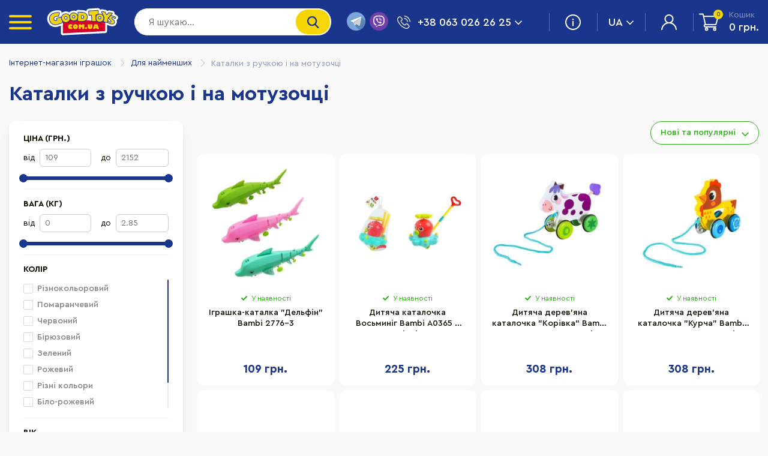

--- FILE ---
content_type: text/html; charset=utf-8
request_url: https://goodtoys.com.ua/category/katalki-s-ruchkoj-i-na-verovochke/
body_size: 89279
content:
<!DOCTYPE html><html lang="uk-UA"><head><meta charset="utf-8"><meta name="viewport" content="width=device-width, initial-scale=1.0, minimum-scale=1.0, maximum-scale=1.0, user-scalable=no"><meta name="color-scheme" content="only light"><title>Дитячі іграшки-каталки Купити в інтернет-магазині Goodtoys</title><meta name="Keywords" content="Для самых маленьких Каталки з ручкою і на мотузочці купить, Каталки з ручкою і на мотузочці доставка, Каталки з ручкою і на мотузочці цена, Каталки з ручкою і на мотузочці недорого. " /><meta name="Description" content="Іграшки каталки для найменших. Каталки на паличці, мотузку, каталки-стійки. Іграшки на коліщатках. Швидка доставка по Україні | Goodtoys інтернет-магазин дитячих іграшок" /><meta name="google-signin-client_id" content="374237625814-s25gfbfhc6418se2ouurif692uhl2epv.apps.googleusercontent.com"><link rel="alternate" hreflang="ua" href="https://goodtoys.com.ua/category/katalki-s-ruchkoj-i-na-verovochke/"/><link rel="alternate" hreflang="ru" href="https://goodtoys.com.ua/ru/category/katalki-s-ruchkoj-i-na-verovochke/"/><link rel="canonical" href="/category/katalki-s-ruchkoj-i-na-verovochke/"/><link rel="next" href="https://goodtoys.com.ua/category/katalki-s-ruchkoj-i-na-verovochke/?page=2"><link rel="icon" href="/wa-data/public/site/themes/gt2023/images/favicon.ico"><link rel="icon" href="/wa-data/public/site/themes/gt2023/images/favicon.svg" type="image/svg+xml"><link rel="apple-touch-icon" href="/wa-data/public/site/themes/gt2023/images/apple-touch-icon.png"><link rel="stylesheet" href="/wa-data/public/site/themes/gt2023/css/app.min.css?v=3363"><link href="/wa-apps/shop/plugins/credit/css/credit.css?v1768808220" rel="stylesheet"> <link href="/wa-apps/shop/plugins/bdg/css/shopBdgPlugin.css?8.21.0" rel="stylesheet"> <link href="/wa-apps/shop/plugins/productsets/css/frontend.min.css?v=1768808220" rel="stylesheet"> <link href="/wa-apps/shop/plugins/searchplus/css/searchplus.css?v1.0.1" rel="stylesheet"> <link href="/wa-apps/shop/plugins/giftcertificates/css/frontend.cart.min.css?1.0.3" rel="stylesheet">      <link href="/wa-data/public/shop/themes/gt2023/css/order.css?v=1.0.0" rel="stylesheet"><link rel="stylesheet" href="/wa-apps/shop/plugins/storequickorder/css/storequickorder.css"> <style> </style>         <link rel="stylesheet" href="/wa-apps/shop/plugins/seofilter/css/filter-link.css?v=2.22">  <style>i.icon16-flexdiscount.loading{background-image:url(https://goodtoys.com.ua/wa-apps/shop/plugins/flexdiscount/img/loading16.gif)}i.flexdiscount-big-loading{background:url(https://goodtoys.com.ua/wa-apps/shop/plugins/flexdiscount/img/loading.gif) no-repeat}.fl-is-loading > * { opacity: 0.3; }.fl-is-loading { position:relative }.fl-is-loading:after{ position:absolute; top:0;left:0;content:"";width:100%;height:100%; background:url(https://goodtoys.com.ua/wa-apps/shop/plugins/flexdiscount/img/loader2.gif) center center no-repeat}.fl-loader-2:after{ position:absolute; top:0;left:0;content:"";width:100%;height:100%; background:url(/wa-content/img/loading16.gif) center center no-repeat}i.icon16-flexdiscount{background-repeat:no-repeat;height:16px;width:16px;display:inline-block;text-indent:-9999px;text-decoration:none!important;vertical-align:top;margin:-.1em .25em 0 0}i.flexdiscount-big-loading{display:inline-block;width:32px;height:32px;margin:15px 0}.flexdiscount-coup-del-block,.flexdiscount-loader{display:none}.align-center{text-align:center}.flexdiscount-coup-result,.flexdiscount-form,.flexdiscount-price-block,.flexdiscount-user-affiliate,.flexdiscount-user-discounts{margin:10px 0}.flexdiscount-coup-result{color:green}.flexdiscount-coup-result.flexdiscount-error{color:red}.flexdiscount-max-affiliate,.flexdiscount-max-discount{font-size:1.5em;color:#c03;font-weight:600}.flexdiscount-coupon-delete:before{content:'x';padding:5px;-webkit-border-radius:50%;-moz-border-radius:50%;border-radius:50%;border:2px solid red;width:.5em;height:.5em;display:inline-block;text-align:center;line-height:.5em;margin-right:5px;font-size:1.3em;color:red;font-weight:700;vertical-align:middle}.flexdiscount-price-block{display:inline-block}.flexdiscount-product-discount{display:table}.flexdiscount-my-content>div{padding:10px}.flexdiscount-discounts-affiliate{color:#c03;background:#fff4b4;padding:5px 10px;border-radius:20px}/***********************
 *
 * ru: Блок Доступных скидок и бонусов
 * en: Available discount and bonuses
 *
************************/

/**
* Обертка
* Wrap
*/
.flexdiscount-available-discount { }
/**
* Блок вывода Доступных скидок и бонусов
* Available discount and bonuses
*/
.flexdiscount-alldiscounts { clear: none; background-color: #FFFFFF; border: 1px solid #DDDDDD; -webkit-border-radius: 4px; -moz-border-radius: 4px; border-radius: 4px; margin: 10px 0; }
/**
* Шапка
* Header block
*/
.flexdiscount-alldiscounts-heading { background: #fff4b4; text-transform: uppercase; -webkit-border-top-left-radius: 3px; -moz-border-top-left-radius: 3px; border-top-left-radius: 3px; -webkit-border-top-right-radius: 3px; -moz-border-top-right-radius: 3px; border-top-right-radius: 3px; padding: 10px 15px;}
/**
* Заголовок шапки
* Header text
*/
.flexdiscount-alldiscounts-heading .h3 { font-size: 14px; margin: 0; padding: 0; color: #444;}
/**
* Внутренний отступ основной части
* Padding of the block body
*/
.flexdiscount-alldiscounts-body, .flexdiscount-alldiscounts .flexdiscount-body { padding: 15px; }
/*
* Ширина таблицы
* Width table
*/
.flexdiscount-alldiscounts table { width: 100%; }
/*
* Внешний отступ неупорядоченных списков
* Margin of unordered lists
*/
.flexdiscount-alldiscounts ul { margin: 0; }
/*
* Стили таблицы
* Table styles
*/
.flexdiscount-alldiscounts .flexdiscount-table { border-left: 1px solid #000; border-top: 1px solid #000; width: 100%; margin: 0; }
/*
* Стили заголовков и ячеек таблицы
* Table cells styles
*/
.flexdiscount-alldiscounts .flexdiscount-table td, .flexdiscount-alldiscounts .flexdiscount-table th { color: #000; border: 1px solid #000; padding: 5px; }
.fl-discount-skus { margin-bottom: 10px; }
tr.fl-discount-skus td { padding: 10px 5px; }

/***********************
 *
 * ru: Блок Действующих скидок и бонусов
 * en: Product active discounts and bonuses
 *
************************/

/**
* Обертка
* Wrap
*/
.flexdiscount-product-discount { display: table; }
/**
* Блок вывода Действующих скидок и бонусов
* Product active discounts and bonuses block
*/
.flexdiscount-pd-block { background-color: #FFFFFF; border: 1px solid #DDDDDD; -webkit-border-radius: 4px; -moz-border-radius: 4px; border-radius: 4px; margin: 10px 0; }
/**
* Шапка
* Header block
*/
.flexdiscount-pd-block .flexdiscount-heading, #yourshop .flexdiscount-pd-block .flexdiscount-heading { background: #163bdb; text-transform: uppercase; border-color: #DDDDDD; color: #333333; -webkit-border-top-left-radius: 3px; -moz-border-top-left-radius: 3px; border-top-left-radius: 3px; -webkit-border-top-right-radius: 3px; -moz-border-top-right-radius: 3px; border-top-right-radius: 3px; padding: 10px 15px;}
/**
* Заголовок шапки
* Header text
*/
.flexdiscount-pd-block .flexdiscount-heading .h3 { font-size: 14px; margin: 0; padding: 0; color: #fff;}
/**
* Внутренний отступ основной части
* Padding of the block body
*/
.flexdiscount-pd-block .flexdiscount-body { padding: 15px; }
/*
* Внешний отступ неупорядоченных списков
* Margin of unordered lists
*/
.flexdiscount-pd-block ul { margin: 0; }
/*
* Стили таблицы
* Table styles
*/
.flexdiscount-pd-block .flexdiscount-table { border-left: 1px solid #000; border-top: 1px solid #000; width: 100%; margin: 0; }
/*
* Стили заголовков и ячеек таблицы
* Table cells styles
*/
.flexdiscount-pd-block .flexdiscount-table td, .flexdiscount-pd-block .flexdiscount-table th { color: #000; border: 1px solid #000; padding: 5px; }

/***********************
 *
 * ru: Активные скидок и бонусов
 * en: Active discounts and bonuses block
 *
************************/

/**
* Обертка
* Wrap
*/
.flexdiscount-user-discounts { }
/**
* Блок вывода активных скидок и бонусов
* Active discounts and bonuses block
*/
.flexdiscount-discounts { clear: both; overflow: hidden; background-color: #FFFFFF; border: 1px solid #ddd; margin: 10px 0; }
/**
* Шапка
* Header block
*/
.flexdiscount-discounts-heading { background: #eee; text-transform: uppercase; color: #333333; padding: 10px 15px; }
/**
* Заголовок шапки
* Header text
*/
.flexdiscount-discounts-heading .h3 { font-size: 14px; margin: 0; color: #444; }
/**
* Внутренний отступ основной части
* Padding of the block body
*/
.flexdiscount-discounts-body { padding: 0; }
/*
* Ширина таблицы
* Width table
*/
.flexdiscount-discounts table { width: 100%; }
/*
* Стили неупорядоченных списков
* Styles of unordered lists
*/
.flexdiscount-discounts-body ul { list-style: none; padding: 0; margin: 0; }
.flexdiscount-discounts-body li { padding: 10px 15px; background-color: #fefce3; margin: 5px 0; }
/*
* Стили для размера скидки
* Styles for discount
*/
.flexdiscount-discounts-price { color: #e8385c; display: inline-block; }

/***********************
 *
 * ru: Дополнительная форма ввода купонов
 * en: Additional coupon form
 *
************************/

/*
* Цвет сообщения о успешно введенном купоне
* Message color about successfully entered coupon
*/
.flexdiscount-coup-result { color: green; }
/*
* Цвет сообщения о неверно введенном купоне
* Message color about incorrectly entered coupon
*/
.flexdiscount-coup-result.flexdiscount-error { color: #ff0000; }
/**
* Крестик удаления купона
* Delete coupon cross
*/
.flexdiscount-coupon-delete:before { content: 'x'; padding: 5px; -webkit-border-radius: 50%; -moz-border-radius: 50%; border-radius: 50%; border: 2px solid #ff0000; width: .5em; height: .5em; display: inline-block; text-align: center; line-height: .5em; margin-right: 5px; font-size: 1.3em; color: #ff0000; font-weight: bold; vertical-align: middle; }

/***********************
 *
 * ru: Блок правил запрета
 * en: Deny discounts block
 *
************************/

/**
* Обертка
* Wrap
*/
.flexdiscount-deny-discount { }
/**
* Блок вывода правил запрета
* Deny discounts block
*/
.flexdiscount-denydiscounts { clear: none; background-color: #FFFFFF; border: 1px solid #DDDDDD; -webkit-border-radius: 4px; -moz-border-radius: 4px; border-radius: 4px; margin: 10px 0; }
/**
* Шапка
* Header block
*/
.flexdiscount-denydiscounts-heading { background: #ff0000; text-transform: uppercase; -webkit-border-top-left-radius: 3px; -moz-border-top-left-radius: 3px; border-top-left-radius: 3px; -webkit-border-top-right-radius: 3px; -moz-border-top-right-radius: 3px; border-top-right-radius: 3px; padding: 10px 15px;}
/**
* Заголовок шапки
* Header text
*/
.flexdiscount-denydiscounts-heading .h3 { font-size: 14px; margin: 0; padding: 0; color: #fff;}
/**
* Внутренний отступ основной части
* Padding of the block body
*/
.flexdiscount-denydiscounts-body, .flexdiscount-denydiscounts .flexdiscount-body { padding: 15px; }
/*
* Ширина таблицы
* Width table
*/
.flexdiscount-denydiscounts table { width: 100%; }
/*
* Внешний отступ неупорядоченных списков
* Margin of unordered lists
*/
.flexdiscount-denydiscounts ul { margin: 0; }
/*
* Стили таблицы
* Table styles
*/
.flexdiscount-denydiscounts .flexdiscount-table { border-left: 1px solid #000; border-top: 1px solid #000; width: 100%; margin: 0; }
/*
* Стили заголовков и ячеек таблицы
* Table cells styles
*/
.flexdiscount-denydiscounts .flexdiscount-table td, .flexdiscount-denydiscounts .flexdiscount-table th { color: #000; border: 1px solid #000; padding: 5px; }

/***********************
 *
 * ru: Блок цены со скидкой
 * en: Block of price with discount
 *
************************/

/*
* Обертка
* Wrap
*/
.flexdiscount-price-block { display: inline-block; }

/***********************
 *
 * ru: Скидки в личном кабинете
 * en: Discounts in customer account
 *
************************/

/*
* Обертка
* Wrap
*/
.flexdiscount-my-content > div { padding: 10px; }

/***********************
 *
 * ru: Остальные стили
 * en: Other styles
 *
************************/

/*
* Бонусы
* Bonuses
*/
.flexdiscount-discounts-affiliate { color: #c03; background: #fff4b4; padding: 5px 10px; border-radius: 20px; }
/**
* Максимальное значение скидок и бонусов в блоках Доступных и Действующих скидок
* Maximum value of discount and bonuses in Available discounts block and Product discounts block
*/
.flexdiscount-max-discount, .flexdiscount-max-affiliate { font-size: 1.3em; color: #c03; font-weight: 600; }</style> <meta property="og:type" content="article" /> <meta property="og:title" content="Дитячі іграшки-каталки Купити в інтернет-магазині Goodtoys" /> <meta property="og:description" content="Іграшки каталки для найменших. Каталки на паличці, мотузку, каталки-стійки. Іграшки на коліщатках. Швидка доставка по Україні | Goodtoys інтернет-магазин дитячих іграшок" /> <meta property="og:url" content="https://goodtoys.com.ua/category/katalki-s-ruchkoj-i-na-verovochke/" /> <meta name="msvalidate.01" content="BFF0FB8B6CFA6324B98B23BCC5212ADE" /><meta name="google-site-verification" content="i6eLtlfRNV2Xa0GUNp2uCYJWMtmksJR772KLEyXFb3g" /> <script>(function(w,d,s,l,i){w[l]=w[l]||[];w[l].push({'gtm.start':
        new Date().getTime(),event:'gtm.js'});var f=d.getElementsByTagName(s)[0],
        j=d.createElement(s),dl=l!='dataLayer'?'&l='+l:'';j.async=true;j.src=
        'https://www.googletagmanager.com/gtm.js?id='+i+dl;f.parentNode.insertBefore(j,f);
        })(window,document,'script','dataLayer','GTM-PKZ4TPQ');</script> <style>:root {color-scheme: light dark;}</style></head><body>  <svg aria-hidden="true" style="position: absolute; width: 0; height: 0; overflow: hidden; display: none" version="1.1"xmlns="http://www.w3.org/2000/svg" xmlns:xlink="http://www.w3.org/1999/xlink"><defs><symbol id="icon-arrow-bottom" viewBox="0 0 32 32"><path d="M16 25.003l-16-16 2.867-2.869 13.133 13.2 13.133-13.131 2.867 2.864-16 15.936z"></path></symbol><symbol id="icon-arrow-left" viewBox="0 0 32 32"><path stroke-width="0.8889" stroke-miterlimit="4" stroke-linecap="butt" stroke-linejoin="miter" d="M22.963 31.061l-14.172-15.185 14.172-15.185"></path></symbol><symbol id="icon-arrow-right" viewBox="0 0 32 32"><path stroke-width="0.8889" stroke-miterlimit="4" stroke-linecap="butt" stroke-linejoin="miter" d="M9.037 31.061l14.172-15.185-14.172-15.185"></path></symbol><symbol id="icon-boy-color" viewBox="0 0 32 32"><path d="M15.787 19.235c-0.571-0.011-1.115-0.107-1.627-0.275l0.039 0.011-0.477-0.16c-2.225-0.899-3.866-3.337-4.184-6.196-0.052-0.318-0.052-0.689-0.052-1.059 0-0.689 0.052-1.378 0.212-2.066 0.227-0.904 0.554-1.697 0.976-2.428l-0.024 0.045c0.107-0.158 0.265-0.265 0.424-0.265 0.16 0 0.318 0.053 0.477 0.213 0.102 0.147 0.248 0.258 0.418 0.315l0.006 0.002c0.213 0.053 0.424 0 0.689-0.107 0.53-0.317 1.006-1.059 1.271-1.905 0-0.055 0.053-0.107 0.053-0.213 0.053-0.212 0.212-0.424 0.477-0.424 0.212 0 0.424 0.053 0.529 0.265l-0.529 0.265 0.529-0.16c0 0.053 0.053 0.107 0.053 0.16 0.318 0.635 0.794 1.164 1.271 1.324 0.107 0.052 0.265 0.052 0.424 0 0.16-0.107 0.265-0.318 0.318-0.689 0-0.213 0.158-0.372 0.317-0.477 0.213-0.053 0.424-0.053 0.584 0.107 1.006 0.952 1.905 1.164 2.225 1.059 0.212-0.107 0.529 0 0.635 0.212 0.529 0.794 0.899 1.694 1.112 2.647 0.158 0.689 0.264 1.431 0.264 2.118 0 0.32 0 0.637-0.053 0.954-0.264 2.86-1.96 5.297-4.183 6.251-0.107 0.052-0.213 0.107-0.318 0.107-0.534 0.233-1.157 0.369-1.812 0.369-0.015 0-0.029-0-0.043-0l0.002 0zM11.235 8.274c-0.213 0.439-0.396 0.951-0.52 1.486l-0.010 0.050c-0.135 0.503-0.213 1.081-0.213 1.677 0 0.043 0 0.086 0.001 0.129l-0-0.006c0 0.318 0 0.637 0.053 0.954 0.265 2.437 1.694 4.556 3.547 5.297 0.16 0.052 0.265 0.107 0.425 0.158 0.38 0.122 0.816 0.192 1.27 0.192 0.513 0 1.005-0.090 1.461-0.255l-0.030 0.009c0.107-0.052 0.158-0.052 0.265-0.107 1.906-0.792 3.284-2.91 3.549-5.4 0.052-0.265 0.052-0.584 0.052-0.849 0.001-0.039 0.001-0.086 0.001-0.132 0-0.611-0.078-1.204-0.224-1.77l0.011 0.049c-0.167-0.76-0.442-1.433-0.811-2.041l0.017 0.030c-0.635 0.052-1.429-0.213-2.225-0.795-0.158 0.317-0.37 0.529-0.635 0.635-0.198 0.094-0.43 0.148-0.675 0.148-0.195 0-0.382-0.035-0.556-0.098l0.011 0.004c-0.475-0.16-0.952-0.53-1.376-1.059-0.37 0.741-0.847 1.324-1.429 1.641-0.477 0.265-1.006 0.37-1.484 0.213-0.212-0.055-0.317-0.107-0.475-0.16z"></path><path d="M9.589 13.251c-0.265 0-0.582-0.107-0.847-0.212-0.587-0.364-1.010-0.944-1.162-1.626l-0.003-0.017c-0.37-1.271 0.16-2.488 1.166-2.754 0.635-0.158 1.378 0.107 1.853 0.742 0.078 0.075 0.127 0.18 0.127 0.297 0 0.045-0.007 0.089-0.021 0.13l0.001-0.003c-0.107 0.582-0.213 1.164-0.213 1.801 0 0.317 0 0.635 0.055 0.952 0 0.213-0.107 0.424-0.265 0.53-0.091 0.056-0.199 0.095-0.315 0.106l-0.003 0c-0.107 0-0.212 0.052-0.37 0.052zM9.112 9.597h-0.107c-0.37 0.107-0.634 0.741-0.422 1.483 0.107 0.424 0.37 0.794 0.689 1.006 0.052 0.053 0.105 0.053 0.212 0.107v-0.582c0-0.584 0.052-1.219 0.158-1.748-0.119-0.162-0.308-0.265-0.521-0.265-0.003 0-0.006 0-0.010 0h0.001zM21.984 13.146c-0.107 0-0.265 0-0.37-0.053-0.119-0.012-0.227-0.050-0.322-0.108l0.003 0.002c-0.212-0.107-0.264-0.317-0.264-0.529 0.052-0.265 0.052-0.53 0.052-0.847 0-0.635-0.052-1.272-0.212-1.854-0.013-0.038-0.020-0.081-0.020-0.127 0-0.117 0.049-0.222 0.127-0.297l0-0c0.529-0.635 1.219-0.954 1.906-0.794 0.37 0.107 0.742 0.37 0.954 0.794 0.317 0.53 0.37 1.271 0.212 2.011-0.213 0.742-0.635 1.326-1.166 1.643-0.318 0.053-0.582 0.16-0.899 0.16zM21.931 9.755c0.107 0.582 0.16 1.219 0.16 1.854v0.475c0.052 0 0.158-0.052 0.212-0.052 0.317-0.16 0.582-0.53 0.689-1.006 0.105-0.425 0.105-0.902-0.107-1.219-0.067-0.126-0.179-0.221-0.315-0.264l-0.004-0.001c-0.158-0.107-0.424 0-0.635 0.213zM12.134 8.485c-0.158 0-0.318 0-0.424-0.053-0.415-0.113-0.762-0.357-1.002-0.684l-0.004-0.005c-0.244 0.173-0.547 0.276-0.875 0.276-0.065 0-0.13-0.004-0.193-0.012l0.008 0.001c-0.42-0.069-0.775-0.302-1.002-0.63l-0.003-0.005c-0.477-0.635-0.689-1.589-0.53-2.648 0.213-1.694 1.272-2.86 2.331-2.754 0.264 0.053 0.475 0.107 0.687 0.265 0.744-1.272 2.702-3.074 7.893-1.801 0.37 0.107 0.634 0.37 0.687 0.742 0.477 0.052 0.901 0.158 1.378 0.264 0.424 0.107 0.689 0.424 0.689 0.795 0 0.158 0 0.317-0.107 0.424 0.213 0.264 0.424 0.37 0.635 0.529 1.059 0.689 1.854 1.643 2.011 2.49 0.107 0.424 0 0.794-0.157 1.112-0.477 0.741-1.696 0.847-3.019 0.265-0.053 0.105-0.16 0.212-0.213 0.317-0.117 0.115-0.258 0.205-0.416 0.263l-0.008 0.003c-0.687 0.265-1.694 0-2.7-0.689-0.158 0.318-0.37 0.53-0.689 0.635-0.794 0.37-1.801-0.053-2.595-1.006-0.477 1.164-1.431 1.906-2.383 1.906zM10.808 6.366h0.055c0.212 0.052 0.37 0.158 0.424 0.317s0.158 0.265 0.212 0.424c0.107 0.107 0.212 0.265 0.424 0.318 0.635 0.158 1.589-0.635 1.96-2.011 0-0.055 0.053-0.16 0.053-0.213 0.052-0.212 0.264-0.424 0.475-0.424 0.213 0 0.477 0.107 0.53 0.318 0 0.052 0.053 0.105 0.107 0.158 0.475 1.006 1.323 1.536 1.694 1.376 0.158-0.105 0.264-0.317 0.317-0.687 0-0.213 0.16-0.372 0.318-0.477 0.212-0.053 0.424-0.053 0.529 0.107 1.006 0.952 1.908 1.164 2.225 1.058 0.053 0 0.053 0 0.053-0.052 0.053-0.053 0.107-0.213 0.053-0.318 0-0.212 0.107-0.37 0.264-0.477 0.075-0.050 0.166-0.080 0.265-0.080s0.191 0.030 0.267 0.081l-0.002-0.001c1.219 0.689 2.066 0.584 2.225 0.372 0.053-0.053 0.053-0.213 0-0.318-0.107-0.477-0.635-1.219-1.589-1.801-0.424-0.264-0.899-0.529-1.378-0.635-0.211-0.061-0.364-0.25-0.37-0.475l-0-0.001c0-0.213 0.107-0.372 0.265-0.477-0.477-0.107-0.954-0.16-1.378-0.213-0.265 0-0.424-0.21-0.477-0.422 0-0.107 0-0.213 0.053-0.318-4.45-1.006-5.932 0.477-6.408 1.324 0.013 0.042 0.020 0.091 0.020 0.141 0 0.129-0.048 0.247-0.127 0.336l0-0.001c-0.107 0.107-0.158 0.212-0.212 0.317-0.1 0.16-0.274 0.265-0.474 0.265-0.001 0-0.002 0-0.003 0h0c-0.212 0-0.37-0.158-0.477-0.317-0.107-0.318-0.317-0.477-0.475-0.477-0.372-0.053-1.006 0.635-1.166 1.8-0.107 0.742 0.053 1.431 0.318 1.854 0.105 0.158 0.212 0.212 0.317 0.212 0.213 0.053 0.424-0.107 0.635-0.37 0.158-0.107 0.265-0.213 0.477-0.213z"></path><path d="M22.408 9.49c0 0 0 0 0 0-0.292 0-0.529-0.237-0.53-0.529v-0c0.053-1.166-0.582-1.908-0.582-1.96-0.212-0.213-0.158-0.584 0.053-0.742 0.212-0.212 0.53-0.158 0.742 0.053 0.052 0.053 0.899 1.059 0.847 2.648 0 0.317-0.213 0.529-0.53 0.529zM9.009 9.597c-0.293 0-0.53-0.237-0.53-0.53v0c0.053-0.847 0.318-1.483 0.53-1.853 0.158-0.265 0.477-0.37 0.742-0.213 0.264 0.16 0.37 0.478 0.212 0.742-0.234 0.39-0.372 0.861-0.372 1.364 0 0.005 0 0.009 0 0.014v-0.001c-0.065 0.269-0.299 0.467-0.581 0.477l-0.001 0zM15.787 15.899c-0.794 0-1.483-0.317-2.065-0.847-0.098-0.093-0.159-0.225-0.159-0.371s0.061-0.278 0.159-0.371l0-0c0.093-0.098 0.225-0.158 0.37-0.158s0.277 0.061 0.37 0.158l0 0c0.689 0.689 1.908 0.689 2.595 0 0.093-0.098 0.225-0.159 0.371-0.159s0.278 0.061 0.371 0.159l0 0c0.098 0.093 0.159 0.225 0.159 0.371s-0.061 0.278-0.159 0.371l-0 0c-0.53 0.53-1.219 0.847-2.011 0.847zM13.243 11.291c-0.317 0-0.529-0.212-0.529-0.529v-0.954c0-0.318 0.212-0.53 0.529-0.53 0.318 0 0.53 0.213 0.53 0.53v0.954c-0.001 0.292-0.238 0.529-0.53 0.529 0 0 0 0 0 0v0zM18.383 11.291c-0.317 0-0.529-0.212-0.529-0.529v-0.954c0-0.318 0.212-0.53 0.529-0.53 0.318 0 0.53 0.213 0.53 0.53v0.954c-0.001 0.292-0.238 0.529-0.53 0.529 0 0 0 0 0 0v0zM15.84 32c-2.225 0-4.396-0.213-6.302-0.635-1.194-0.262-2.238-0.608-3.23-1.048l0.107 0.042c-0.213-0.107-0.318-0.265-0.318-0.477v-0.107c0-1.694 0.424-3.389 1.271-4.82 0.906-1.595 2.203-2.874 3.764-3.734l0.050-0.025c0.518-0.313 1.117-0.567 1.752-0.732l0.047-0.010h0.053c0.305-0.103 0.531-0.364 0.581-0.684l0.001-0.005 0.213-1.271c0.039-0.156 0.134-0.286 0.261-0.369l0.002-0.001c0.080-0.046 0.175-0.073 0.277-0.073 0.052 0 0.103 0.007 0.151 0.020l-0.004-0.001c0.38 0.122 0.817 0.192 1.27 0.192 0.513 0 1.005-0.090 1.461-0.255l-0.030 0.009c0.158-0.053 0.317-0.053 0.424 0.053 0.158 0.053 0.212 0.212 0.265 0.37l0.265 1.326c0.051 0.295 0.254 0.532 0.523 0.632l0.006 0.002 0.053 0.053c0.689 0.212 1.219 0.424 1.748 0.741 0.847 0.477 1.641 1.006 2.331 1.696 0.631 0.628 1.175 1.342 1.616 2.123l0.025 0.049c0.794 1.429 1.218 3.072 1.218 4.766v0.053c0 0.212-0.107 0.37-0.317 0.475-0.849 0.425-1.96 0.795-3.284 1.061-1.843 0.37-3.962 0.582-6.131 0.582-0.042 0-0.084-0-0.126-0l0.007 0zM7.154 29.51c0.737 0.319 1.606 0.594 2.506 0.78l0.089 0.015c1.779 0.37 3.824 0.582 5.919 0.582 0.042 0 0.083-0 0.125-0l-0.006 0c2.173 0 4.238-0.212 6.039-0.582 1.027-0.211 1.93-0.503 2.787-0.881l-0.087 0.034c-0.054-1.467-0.46-2.828-1.135-4.016l0.023 0.043c-0.41-0.726-0.885-1.352-1.431-1.908l0.001 0.001c-0.599-0.587-1.277-1.097-2.017-1.511l-0.048-0.025c-0.441-0.256-0.951-0.473-1.489-0.624l-0.047-0.011c-0.084-0.014-0.157-0.052-0.213-0.107l0 0c-0.529-0.212-0.952-0.742-1.059-1.429l-0.158-0.795c-0.37 0.081-0.795 0.127-1.231 0.127-0.332 0-0.658-0.027-0.975-0.079l0.035 0.005-0.158 0.742c-0.107 0.687-0.582 1.218-1.219 1.483-0.052 0.053-0.107 0.053-0.158 0.053-0.529 0.158-1.059 0.424-1.589 0.687-1.429 0.795-2.595 1.908-3.389 3.337-0.689 1.219-1.059 2.648-1.112 4.078z"></path><path d="M15.842 22.679c-1.219 0-2.331-0.53-3.072-1.483-0.107-0.16-0.158-0.318-0.107-0.477 0.061-0.159 0.174-0.288 0.316-0.368l0.004-0.002c0.305-0.104 0.53-0.365 0.58-0.684l0.001-0.005 0.213-1.271c0.039-0.157 0.133-0.287 0.261-0.37l0.002-0.001c0.107-0.052 0.265-0.107 0.424-0.052 0.38 0.122 0.817 0.192 1.27 0.192 0.513 0 1.005-0.090 1.461-0.255l-0.030 0.009c0.158-0.053 0.317-0.053 0.424 0.052 0.158 0.053 0.212 0.213 0.265 0.372l0.264 1.324c0.051 0.296 0.254 0.534 0.525 0.634l0.006 0.002c0.158 0.053 0.265 0.212 0.318 0.37 0.052 0.158 0 0.318-0.107 0.477-0.683 0.935-1.775 1.536-3.008 1.536-0.004 0-0.007 0-0.011-0h0.001zM14.040 20.983c0.477 0.424 1.112 0.635 1.801 0.635s1.324-0.265 1.853-0.689c-0.277-0.286-0.48-0.644-0.579-1.043l-0.003-0.016-0.158-0.795c-0.37 0.081-0.795 0.127-1.231 0.127-0.332 0-0.658-0.027-0.975-0.079l0.035 0.005-0.158 0.742c-0.055 0.446-0.268 0.833-0.582 1.111l-0.002 0.002z"></path><path d="M15.84 24.797c-2.118 0-4.026-1.166-4.873-2.965-0.107-0.265 0-0.53 0.213-0.689 0.518-0.313 1.116-0.567 1.751-0.732l0.047-0.010h0.055c0.305-0.103 0.531-0.364 0.581-0.684l0.001-0.005 0.213-1.271c0.039-0.156 0.134-0.286 0.261-0.369l0.002-0.001c0.079-0.046 0.175-0.073 0.276-0.073 0.052 0 0.103 0.007 0.151 0.021l-0.004-0.001c0.38 0.122 0.816 0.192 1.27 0.192 0.513 0 1.005-0.090 1.46-0.255l-0.030 0.009c0.16-0.052 0.318-0.052 0.425 0.053 0.158 0.053 0.212 0.213 0.264 0.372l0.265 1.323c0.050 0.296 0.254 0.535 0.525 0.635l0.006 0.002 0.052 0.052c0.689 0.213 1.219 0.424 1.748 0.742 0.265 0.158 0.318 0.424 0.213 0.689-0.849 1.8-2.755 2.965-4.873 2.965zM12.186 21.832c0.741 1.164 2.171 1.905 3.654 1.905 1.536 0 2.912-0.741 3.654-1.958-0.298-0.14-0.65-0.266-1.016-0.361l-0.043-0.009c-0.084-0.014-0.157-0.052-0.213-0.107l0 0c-0.581-0.212-1.006-0.741-1.111-1.429l-0.158-0.795c-0.37 0.081-0.795 0.127-1.231 0.127-0.332 0-0.658-0.027-0.975-0.079l0.035 0.005-0.16 0.742c-0.107 0.687-0.582 1.219-1.218 1.483-0.053 0.053-0.107 0.053-0.158 0.053-0.372 0.107-0.742 0.264-1.059 0.424z"></path></symbol><symbol id="icon-clock" viewBox="0 0 32 32"><path d="M16 0c-8.811 0-16 7.19-16 16 0 8.811 7.19 16 16 16 8.811 0 16-7.19 16-16 0-8.811-7.19-16-16-16zM16 30.125c-7.789 0-14.125-6.336-14.125-14.125s6.336-14.125 14.125-14.125c7.789 0 14.125 6.336 14.125 14.125s-6.336 14.125-14.125 14.125z"></path><path d="M8.046 24.892c0.009 0 0.021 0.001 0.032 0.001 0.518 0 0.938-0.42 0.938-0.938s-0.42-0.938-0.938-0.938c-0.011 0-0.022 0-0.033 0.001l0.002-0c-0.504 0.018-0.906 0.43-0.906 0.937s0.402 0.92 0.904 0.937l0.002 0zM23.954 8.982c0.009 0 0.020 0.001 0.032 0.001 0.518 0 0.938-0.42 0.938-0.938s-0.42-0.938-0.938-0.938c-0.011 0-0.022 0-0.033 0.001l0.002-0c-0.504 0.018-0.906 0.43-0.906 0.937s0.402 0.92 0.904 0.937l0.002 0zM7.382 7.381c-0.175 0.17-0.283 0.408-0.283 0.671 0 0.518 0.42 0.938 0.938 0.938 0.263 0 0.501-0.108 0.671-0.283l0-0c0.157-0.167 0.254-0.393 0.254-0.642 0-0.518-0.42-0.938-0.938-0.938-0.249 0-0.475 0.097-0.643 0.255l0-0zM23.292 23.293c-0.187 0.172-0.303 0.417-0.303 0.69 0 0.518 0.42 0.938 0.938 0.938 0.273 0 0.518-0.116 0.69-0.302l0.001-0.001c0.153-0.166 0.247-0.39 0.247-0.635 0-0.518-0.42-0.938-0.938-0.938-0.245 0-0.468 0.094-0.635 0.248l0.001-0.001zM16 7.563c0.518 0 0.938-0.42 0.938-0.938 0-0 0-0.001 0-0.001v0-1.873c0-0.518-0.42-0.938-0.938-0.938s-0.938 0.42-0.938 0.938v0 1.875c0.001 0.518 0.42 0.937 0.938 0.938h0zM16 24.437c-0.518 0-0.938 0.42-0.938 0.938 0 0 0 0.001 0 0.001v-0 1.874c0 0.518 0.42 0.938 0.938 0.938s0.938-0.42 0.938-0.938v0-1.875c0-0.518-0.42-0.938-0.938-0.938v0zM7.563 16c0-0.518-0.42-0.938-0.938-0.938-0 0-0.001 0-0.001 0h-1.873c-0.518 0-0.938 0.42-0.938 0.938s0.42 0.938 0.938 0.938v0h1.875c0.517-0.001 0.937-0.42 0.937-0.938 0 0 0 0 0 0v0zM24.437 16c0.001 0.518 0.421 0.938 0.939 0.938h1.874c0.518 0 0.938-0.42 0.938-0.938s-0.42-0.938-0.938-0.938v0h-1.875c-0.518 0-0.938 0.42-0.938 0.938v0zM16.938 15.612v-5.237c0-0.518-0.42-0.938-0.938-0.938s-0.938 0.42-0.938 0.938v0 5.626c0 0.249 0.099 0.487 0.275 0.662l5.625 5.626c0.17 0.175 0.408 0.283 0.671 0.283 0.518 0 0.938-0.42 0.938-0.938 0-0.263-0.108-0.501-0.283-0.671l-5.351-5.351z"></path></symbol><symbol id="icon-close" viewBox="0 0 32 32"><path d="M30.743 1.26c-0.343-0.347-0.819-0.561-1.345-0.561s-1.002 0.215-1.345 0.561l-12.053 12.053-12.052-12.052c-0.343-0.346-0.819-0.56-1.344-0.56s-1.001 0.214-1.344 0.559l-0 0c-0.346 0.343-0.56 0.819-0.56 1.344s0.214 1.001 0.559 1.344l12.052 12.052-12.052 12.052c-0.34 0.345-0.55 0.819-0.55 1.341 0 1.047 0.842 1.898 1.887 1.911h0.001c0.003 0 0.006 0 0.009 0 0.521 0 0.992-0.215 1.328-0.561l0-0 12.049-12.052 12.052 12.052c0.343 0.343 0.815 0.557 1.337 0.561h0.001c0.005 0 0.012 0 0.018 0 0.518 0 0.986-0.215 1.32-0.561l0.001-0.001c0.346-0.343 0.561-0.819 0.561-1.345s-0.215-1.002-0.561-1.345l-0-0-12.023-12.052 12.052-12.052c0.346-0.343 0.56-0.819 0.56-1.344s-0.214-1.001-0.559-1.344l-0-0z"></path></symbol><symbol id="icon-facebook" viewBox="0 0 32 32"><path d="M18.285 17.055h5.134l0.806-5.247h-5.941v-2.87c0-2.179 0.708-4.111 2.735-4.111h3.256v-4.578c-0.572-0.077-1.782-0.248-4.070-0.248-4.774 0-7.573 2.538-7.573 8.317v3.491h-4.909v5.247h4.908v14.422c0.972 0.148 1.958 0.247 2.968 0.247 0.914 0 1.805-0.084 2.685-0.204v-14.465z"></path></symbol><symbol id="icon-filter" viewBox="0 0 32 32"><path d="M30.811 0h-29.499c-0.69 0-1.25 0.56-1.25 1.25v0c0 3.481 1.493 6.804 4.094 9.116l5.476 4.866c0.917 0.82 1.492 2.007 1.493 3.328v12.189c0 0.996 1.113 1.593 1.943 1.040l7.374-4.916c0.337-0.227 0.556-0.608 0.556-1.040 0-0 0-0 0-0v0-7.273c0-1.271 0.544-2.484 1.493-3.328l5.476-4.866c2.514-2.246 4.090-5.497 4.091-9.116v-0c0 0 0 0 0 0 0-0.69-0.559-1.249-1.248-1.25h-0zM26.306 8.498l-5.476 4.866c-1.433 1.28-2.33 3.132-2.331 5.195v6.604l-4.875 3.25v-9.852c-0.001-2.063-0.9-3.917-2.327-5.19l-0.007-0.006-5.474-4.866c-1.695-1.513-2.852-3.598-3.168-5.948l-0.005-0.050h26.836c-0.321 2.401-1.478 4.485-3.164 5.99l-0.010 0.008z"></path></symbol><symbol id="icon-gift" viewBox="0 0 32 32"><path d="M25 8.5h-0.524c0.323-0.66 0.512-1.437 0.512-2.258 0-2.892-2.344-5.236-5.236-5.236-1.471 0-2.799 0.606-3.751 1.582l-0.001 0.001c-0.953-0.985-2.287-1.596-3.764-1.596-2.892 0-5.236 2.344-5.236 5.236 0 0.007 0 0.014 0 0.021v-0.001c0.004 0.78 0.182 1.55 0.526 2.25h-0.526c-2.485 0-4.5 2.015-4.5 4.5v0 3c0 0.828 0.672 1.5 1.5 1.5v0h1.5v9c0 2.485 2.015 4.5 4.5 4.5v0h12c2.485 0 4.5-2.015 4.5-4.5v0-9h1.5c0.828 0 1.5-0.672 1.5-1.5v0-3c0-2.485-2.015-4.5-4.5-4.5v0zM14.5 28h-4.5c-0.828 0-1.5-0.672-1.5-1.5v0-9h6v10.5zM14.5 14.5h-9v-1.5c0-0.828 0.672-1.5 1.5-1.5v0h7.5v3zM14.5 8.5h-2.25c-1.243 0-2.25-1.007-2.25-2.25s1.007-2.25 2.25-2.25c1.243 0 2.25 1.007 2.25 2.25v0 2.25zM17.5 6.25c0-1.243 1.007-2.25 2.25-2.25s2.25 1.007 2.25 2.25c0 1.243-1.007 2.25-2.25 2.25v0h-2.25v-2.25zM23.5 26.5c0 0.828-0.672 1.5-1.5 1.5v0h-4.5v-10.5h6v9zM26.5 14.5h-9v-3h7.5c0.828 0 1.5 0.672 1.5 1.5v0 1.5z"></path></symbol><symbol id="icon-girl-color" viewBox="0 0 32 32"><path d="M10.014 15.598c-0.009 0-0.020 0-0.031 0-0.287 0-0.555-0.079-0.783-0.217l0.007 0.004c-0.536-0.27-0.913-0.861-1.074-1.507-0.323-1.182 0.162-2.366 1.076-2.581h0.16c0.539-0.053 1.131 0.215 1.56 0.699 0.107 0.107 0.162 0.268 0.107 0.43-0.102 0.462-0.16 0.993-0.16 1.538 0 0.027 0 0.053 0 0.080l-0-0.004v0.914c0 0.215-0.107 0.43-0.268 0.538-0.108 0.053-0.216 0.107-0.27 0.107h-0.323zM9.531 12.318c-0.376 0.107-0.593 0.645-0.376 1.291 0.107 0.376 0.322 0.698 0.591 0.859 0.053 0 0.053 0.055 0.107 0.055v-0.538c0-0.538 0.055-1.021 0.108-1.506-0.162-0.108-0.268-0.162-0.43-0.162zM21.307 15.543c-0.107 0-0.268 0-0.376-0.052h-0.053c-0.084-0.014-0.158-0.052-0.215-0.107l0 0c-0.163-0.101-0.27-0.278-0.27-0.481 0-0.002 0-0.004 0-0.005v0-0.913c0-0.012 0-0.027 0-0.041 0-0.576-0.058-1.138-0.169-1.681l0.009 0.054c-0.055-0.16 0-0.322 0.107-0.483 0.485-0.591 1.129-0.861 1.722-0.699 0.375 0.107 0.698 0.376 0.914 0.699 0.322 0.538 0.375 1.182 0.16 1.882-0.215 1.129-1.021 1.829-1.829 1.829zM21.362 12.372c0.107 0.538 0.16 1.076 0.16 1.614v0.43c0.27-0.107 0.538-0.43 0.701-0.914 0.107-0.376 0.053-0.808-0.055-1.076-0.053-0.107-0.107-0.215-0.27-0.215-0.006-0-0.012-0-0.019-0-0.194 0-0.373 0.061-0.52 0.164l0.003-0.002zM15.554 32c-1.98-0.004-3.913-0.199-5.782-0.569l0.19 0.031c-1.129-0.27-2.043-0.538-2.796-0.914-0.162-0.107-0.323-0.27-0.323-0.485v-0.107c0-1.506 0.376-3.011 1.129-4.302 0.505-0.843 1.093-1.568 1.77-2.2l0.006-0.005c0.162-0.162 0.376-0.323 0.645-0.538 0.089-0.058 0.198-0.093 0.315-0.093 0.174 0 0.331 0.077 0.437 0.199l0.001 0.001c0.754 1.021 1.935 2.258 3.281 2.743l0.861-1.452c0.101-0.162 0.278-0.268 0.48-0.268 0.001 0 0.002 0 0.003 0h-0c0.001 0 0.003-0 0.004-0 0.202 0 0.379 0.106 0.479 0.266l0.001 0.002 0.753 1.346c0.968-0.431 2.043-1.346 3.011-2.636 0.162-0.213 0.485-0.268 0.754-0.107l0.645 0.483c0.162 0.107 0.268 0.27 0.43 0.376 0.593 0.593 1.076 1.184 1.452 1.883 0.699 1.291 1.129 2.796 1.129 4.247v0.055c0 0.213-0.107 0.376-0.322 0.483-0.754 0.376-1.775 0.701-2.904 0.969-1.697 0.374-3.646 0.589-5.646 0.591h-0.002zM7.971 29.687c0.593 0.27 1.399 0.485 2.26 0.701 1.599 0.337 3.437 0.532 5.32 0.536h0.003c1.882 0 3.764-0.162 5.324-0.538 0.914-0.215 1.722-0.43 2.366-0.753-0.060-1.271-0.411-2.448-0.988-3.482l0.021 0.040c-0.349-0.645-0.779-1.195-1.286-1.663l-0.004-0.004c-0.112-0.118-0.235-0.224-0.369-0.316l-0.008-0.005c-0.055-0.055-0.108-0.055-0.162-0.107-1.129 1.397-2.366 2.312-3.604 2.741-0.048 0.013-0.103 0.021-0.159 0.021-0.196 0-0.371-0.092-0.484-0.235l-0.001-0.001-0.538-0.914-0.591 1.021c-0.094 0.17-0.271 0.283-0.475 0.283-0.042 0-0.082-0.005-0.121-0.014l0.004 0.001c-1.344-0.323-2.688-1.291-3.925-2.796-0.053 0.053-0.107 0.107-0.162 0.107-0.645 0.538-1.128 1.184-1.559 1.935-0.485 0.969-0.861 2.206-0.861 3.444z"></path><path d="M15.554 24.364c-1.399 0-2.69-0.538-3.604-1.56-0.079-0.090-0.127-0.209-0.127-0.339 0-0.051 0.008-0.101 0.021-0.148l-0.001 0.004c0.053-0.162 0.162-0.323 0.322-0.376 0.27-0.108 0.538-0.216 0.861-0.323 0.268-0.107 0.485-0.323 0.538-0.538l0.107-0.753c0.040-0.159 0.137-0.291 0.267-0.375l0.002-0.001c0.162-0.055 0.323-0.107 0.43-0.055 0.808 0.27 1.667 0.323 2.475 0.055 0.162-0.055 0.322-0.055 0.43 0.053 0.107 0.107 0.215 0.215 0.268 0.376l0.108 0.699c0.064 0.235 0.219 0.426 0.425 0.536l0.005 0.002s0.055 0 0.055 0.053c0.268 0.107 0.538 0.162 0.806 0.323 0.162 0.053 0.268 0.215 0.323 0.376 0.053 0.162 0 0.323-0.107 0.485-0.914 0.914-2.206 1.506-3.604 1.506zM13.349 22.642c0.645 0.431 1.397 0.646 2.15 0.646 0.808 0 1.56-0.215 2.205-0.646-0.053 0-0.053 0-0.107-0.053-0.535-0.226-0.924-0.704-1.020-1.281l-0.001-0.010v-0.162c-0.26 0.048-0.559 0.075-0.864 0.075-0.4 0-0.789-0.047-1.161-0.135l0.034 0.007-0.053 0.162c-0.107 0.645-0.538 1.128-1.182 1.397 0.053-0.053 0 0 0 0z"></path><path d="M14.694 26.946h-0.107c-1.454-0.323-2.906-1.452-4.25-3.227-0.058-0.089-0.093-0.198-0.093-0.315 0-0.174 0.077-0.331 0.199-0.437l0.001-0.001c0.325-0.215 0.646-0.43 1.022-0.645 0.215-0.108 0.485-0.216 0.701-0.323 0.213-0.107 0.483-0.053 0.59 0.107 0.701 0.754 1.722 1.184 2.796 1.184 1.076 0 2.152-0.43 2.85-1.237 0.163-0.162 0.378-0.215 0.593-0.162 0.215 0.107 0.485 0.215 0.699 0.323 0.376 0.215 0.699 0.43 1.021 0.646 0.107 0.107 0.215 0.213 0.215 0.376 0 0.16 0 0.268-0.107 0.376-1.237 1.612-2.581 2.743-3.925 3.173-0.048 0.014-0.104 0.021-0.161 0.021-0.196 0-0.371-0.092-0.485-0.235l-0.001-0.001-0.538-0.914-0.591 1.021c-0.053 0.162-0.268 0.27-0.43 0.27zM11.52 23.503c0.753 0.914 1.774 1.882 2.956 2.258l0.808-1.397c-1.182-0.057-2.247-0.516-3.071-1.242l0.005 0.005-0.322 0.162c-0.107 0-0.27 0.107-0.376 0.215zM16.198 24.311l0.753 1.344c0.861-0.376 1.775-1.129 2.636-2.205-0.163-0.107-0.27-0.162-0.431-0.27-0.107-0.053-0.162-0.107-0.27-0.162-0.698 0.701-1.667 1.131-2.688 1.291zM15.663 18.019c-0.701 0-1.399-0.27-1.883-0.808-0.1-0.095-0.161-0.228-0.161-0.376s0.062-0.282 0.161-0.376l0-0c0.095-0.099 0.228-0.161 0.376-0.161s0.282 0.062 0.376 0.161l0 0c0.593 0.591 1.667 0.591 2.26 0 0.095-0.099 0.228-0.161 0.376-0.161s0.282 0.062 0.376 0.161l0 0c0.099 0.095 0.161 0.228 0.161 0.376s-0.062 0.282-0.161 0.376l-0 0c-0.485 0.538-1.184 0.808-1.882 0.808zM13.297 13.877c-0.323 0-0.538-0.215-0.538-0.538v-0.861c0-0.322 0.215-0.538 0.538-0.538s0.538 0.216 0.538 0.538v0.861c0 0.323-0.215 0.538-0.538 0.538zM17.975 13.877c-0.322 0-0.538-0.215-0.538-0.538v-0.861c0-0.322 0.216-0.538 0.538-0.538 0.323 0 0.538 0.216 0.538 0.538v0.861c0 0.323-0.215 0.538-0.538 0.538z"></path><path d="M15.662 21.192c-0.598-0.007-1.17-0.105-1.707-0.281l0.040 0.011-0.268-0.107c-2.152-0.914-3.657-3.281-3.872-6.024v-0.753c0-0.646 0.053-1.237 0.215-1.829 0.053-0.162 0.107-0.376 0.107-0.538 0 0 0-0.053 0.055-0.107 0-0.055 0.053-0.216 0.107-0.323l0.055-0.107s0-0.055 0.053-0.055c0-0.053 0.053-0.107 0.053-0.162 0.107-0.268 0.376-0.376 0.646-0.323 0.43 0.107 1.182-0.322 1.612-1.291 0.171-0.351 0.271-0.764 0.271-1.2 0-0.032-0.001-0.064-0.002-0.096l0 0.005v-0.053c0-0.001 0-0.002 0-0.003 0-0.202 0.106-0.379 0.266-0.479l0.002-0.001c0.055 0 0.055-0.055 0.108-0.055 0.053-0.053 0.162-0.053 0.215-0.107 0.053-0.055 0.162-0.055 0.27-0.108 0.107-0.053 0.213-0.107 0.322-0.107 0.055 0 0.107-0.055 0.107-0.055h0.055c0.039-0.013 0.084-0.021 0.131-0.021 0.118 0 0.224 0.049 0.3 0.128l0 0c0.698 0.163 1.612 0.163 2.258-0.053 0.047-0.025 0.102-0.040 0.161-0.040s0.114 0.015 0.163 0.041l-0.002-0.001c0.108 0.055 0.216 0.055 0.323 0.108 0.162 0.053 0.27 0.107 0.431 0.215 0.053 0.053 0.107 0.053 0.107 0.107 0.162 0.108 0.215 0.27 0.215 0.485-0.053 0.376 0.055 0.861 0.27 1.291 0.43 0.914 1.128 1.399 1.559 1.291h0.053c0.27-0.053 0.485 0.055 0.593 0.27 0 0 0.053 0.053 0.053 0.107 0 0.055 0.053 0.055 0.053 0.108l0.053 0.107v0.055c0.055 0.107 0.055 0.215 0.108 0.268v0.055c0.053 0.16 0.107 0.376 0.162 0.536 0.162 0.593 0.215 1.237 0.215 1.883v0.643c0 0.107 0 0.215-0.053 0.323-0.27 2.688-1.722 4.893-3.819 5.807-0.162 0.053-0.268 0.107-0.43 0.162-0.591 0.162-1.076 0.27-1.614 0.27zM11.252 11.672c0 0.053-0.053 0.107-0.053 0.215v0.055c-0.053 0.16-0.053 0.322-0.107 0.483-0.103 0.464-0.162 0.998-0.162 1.545 0 0.024 0 0.049 0 0.073l-0-0.004v0.645c0.213 2.366 1.451 4.357 3.226 5.109l0.215 0.107c0.392 0.146 0.846 0.23 1.319 0.23 0.413 0 0.81-0.064 1.183-0.183l-0.028 0.008c0.108-0.064 0.237-0.104 0.375-0.107h0.001c1.72-0.754 2.956-2.69 3.173-4.948 0-0.108 0-0.216 0.053-0.27v-0.538c0-0.010 0-0.021 0-0.032 0-0.579-0.059-1.143-0.171-1.689l0.009 0.054c-0.053-0.162-0.053-0.323-0.107-0.43v-0.053c0-0.055-0.055-0.108-0.055-0.162-0.914-0.055-1.829-0.753-2.366-1.935-0.189-0.425-0.323-0.917-0.375-1.433l-0.002-0.020c-0.053 0-0.107-0.053-0.16-0.053-0.055 0-0.055 0-0.108-0.053-0.914 0.268-2.043 0.215-2.85 0-0.055 0-0.055 0-0.108 0.053-0.053 0-0.107 0.053-0.162 0.053 0 0.485-0.107 0.969-0.376 1.452-0.538 1.076-1.452 1.775-2.366 1.829z"></path><path d="M20.879 15.436c-0.108 0-0.162 0-0.216-0.053-0.213-0.107-0.322-0.323-0.268-0.538 0-0.107 0-0.162 0.053-0.268 0.020-0.288 0.249-0.517 0.536-0.538l0.002-0c0.288 0.020 0.517 0.249 0.538 0.536l0 0.002c0 0.162 0 0.268-0.053 0.376 0 0.107-0.053 0.215-0.162 0.323-0.108 0.099-0.253 0.16-0.412 0.16-0.006 0-0.012-0-0.019-0l0.001 0zM10.554 12.856c-0.007 0-0.015 0.001-0.023 0.001-0.169 0-0.317-0.085-0.405-0.215l-0.001-0.002c-0.162-0.213-0.43-0.376-0.591-0.322-0.27 0.053-0.538-0.162-0.593-0.485-0.053-0.485-0.107-0.914-0.107-1.397 0-1.184 0.215-2.26 0.591-3.119 0.12-0.287 0.264-0.535 0.436-0.761l-0.006 0.008c0.538-0.808 1.237-1.452 2.152-1.935 0.215-0.108 0.485-0.27 0.808-0.378 0.859-0.323 1.829-0.43 2.85-0.43s1.935 0.162 2.796 0.43c0.323 0.107 0.645 0.215 0.914 0.376 0.914 0.43 1.614 1.129 2.15 1.935 0.162 0.216 0.27 0.485 0.378 0.701 0.43 0.914 0.645 1.989 0.645 3.173 0 0.43-0.053 0.914-0.107 1.344 0 0.162-0.108 0.268-0.216 0.376-0.107 0.107-0.268 0.107-0.43 0.053s-0.43 0.107-0.646 0.323c-0.107 0.162-0.322 0.215-0.538 0.162-0.213-0.055-0.376-0.215-0.376-0.431-0.053-0.16-0.053-0.268-0.107-0.43v-0.053c0-0.053-0.053-0.107-0.053-0.162-0.914-0.053-1.829-0.753-2.366-1.935-0.189-0.424-0.323-0.916-0.375-1.432l-0.002-0.020c-0.055 0-0.107-0.055-0.162-0.055-0.053 0-0.053 0-0.107-0.053-0.914 0.268-2.045 0.215-2.851 0-0.053 0-0.053 0-0.107 0.053-0.055 0-0.108 0.055-0.163 0.055 0 0.483-0.107 0.968-0.376 1.451-0.536 1.184-1.451 1.883-2.365 1.935 0 0.055-0.055 0.11-0.055 0.216v0.107c-0.053 0.163-0.107 0.27-0.107 0.431-0.049 0.198-0.189 0.356-0.372 0.428l-0.004 0.001c-0.055 0-0.107 0.055-0.107 0.055zM9.963 11.296c0.107 0 0.162 0.053 0.268 0.107 0.055-0.107 0.055-0.213 0.108-0.268v-0.053c0-0.053 0.053-0.107 0.053-0.162 0.107-0.268 0.376-0.376 0.646-0.323 0.43 0.108 1.182-0.322 1.612-1.291 0.171-0.351 0.271-0.764 0.271-1.2 0-0.032-0.001-0.064-0.002-0.096l0 0.005v-0.053c0-0.001 0-0.002 0-0.003 0-0.202 0.106-0.379 0.266-0.479l0.002-0.001c0.055 0 0.055-0.055 0.108-0.055 0.053-0.053 0.162-0.053 0.215-0.107 0.053-0.055 0.162-0.055 0.27-0.107 0.092-0.058 0.201-0.097 0.319-0.108l0.003-0c0.055 0 0.107-0.055 0.107-0.055h0.055c0.039-0.013 0.084-0.021 0.131-0.021 0.118 0 0.224 0.049 0.3 0.128l0 0c0.698 0.163 1.612 0.163 2.258-0.052 0.047-0.025 0.102-0.040 0.161-0.040s0.114 0.015 0.163 0.041l-0.002-0.001c0.108 0.053 0.216 0.053 0.323 0.107 0.162 0.053 0.27 0.107 0.431 0.215 0.213 0.107 0.322 0.27 0.322 0.485v0.053c-0.053 0.376 0.055 0.861 0.27 1.291 0.43 0.914 1.128 1.399 1.559 1.291h0.053c0.27-0.053 0.485 0.053 0.593 0.27 0 0 0.053 0.053 0.053 0.107s0.053 0.053 0.053 0.107c0 0 0 0.055 0.055 0.108v0.108c0.109-0.057 0.237-0.095 0.373-0.106l0.004-0c0-0.216 0.053-0.485 0.053-0.701 0-1.021-0.162-1.989-0.538-2.743-0.083-0.225-0.192-0.421-0.327-0.595l0.004 0.005c-0.441-0.652-1.020-1.179-1.697-1.548l-0.025-0.013c-0.213-0.107-0.483-0.215-0.751-0.323-0.699-0.268-1.56-0.376-2.475-0.376s-1.774 0.107-2.526 0.376c-0.27 0.108-0.485 0.162-0.699 0.323-0.753 0.376-1.344 0.914-1.722 1.56-0.107 0.213-0.213 0.376-0.322 0.645-0.34 0.785-0.538 1.699-0.538 2.659 0 0.011 0 0.022 0 0.032v-0.002c0.107 0.268 0.107 0.591 0.162 0.859z"></path><path d="M23.246 8.392c-0.539-0.010-1.039-0.169-1.464-0.437l0.012 0.007s-0.055 0-0.055 0.053c-0.081 0.047-0.178 0.074-0.282 0.074-0.053 0-0.103-0.007-0.152-0.020l0.004 0.001c-0.141-0.045-0.255-0.142-0.322-0.267l-0.001-0.003c-0.082-0.226-0.191-0.422-0.325-0.596l0.004 0.005c-0.441-0.652-1.020-1.178-1.697-1.546l-0.025-0.013c-0.18-0.090-0.428-0.199-0.681-0.298l-0.072-0.025c-0.141-0.045-0.255-0.141-0.322-0.267l-0.001-0.003c-0.025-0.064-0.040-0.138-0.040-0.215s0.015-0.151 0.042-0.219l-0.001 0.004c0.055-0.107 0.108-0.215 0.162-0.376-0.271-0.413-0.432-0.92-0.432-1.463 0-0.754 0.31-1.435 0.808-1.923l0-0c0.914-0.914 2.313-1.021 3.389-0.376 0.413-0.271 0.919-0.432 1.463-0.432 0.754 0 1.435 0.31 1.923 0.808l0 0c0.914 0.914 1.021 2.312 0.376 3.387 0.645 1.076 0.538 2.473-0.376 3.387-0.51 0.462-1.189 0.747-1.934 0.753h-0.001zM21.739 6.725c0.147 0.007 0.278 0.067 0.377 0.162l-0-0c0.291 0.26 0.678 0.418 1.101 0.418 0.451 0 0.86-0.18 1.159-0.472l-0 0c0.291-0.299 0.471-0.707 0.471-1.158 0-0.423-0.158-0.809-0.419-1.102l0.001 0.002c-0.076-0.095-0.121-0.217-0.121-0.35s0.046-0.254 0.122-0.351l-0.001 0.001c0.259-0.291 0.417-0.677 0.417-1.1 0-0.451-0.18-0.859-0.471-1.158l0 0c-0.299-0.292-0.708-0.472-1.159-0.472-0.423 0-0.809 0.158-1.102 0.419l0.002-0.001c-0.213 0.162-0.536 0.162-0.698 0-0.291-0.259-0.677-0.417-1.1-0.417-0.451 0-0.861 0.18-1.16 0.472l0-0c-0.291 0.299-0.471 0.707-0.471 1.158 0 0.423 0.158 0.809 0.419 1.102l-0.001-0.002c0.162 0.215 0.162 0.485 0.053 0.645 0.108 0.055 0.216 0.108 0.27 0.162 0.914 0.431 1.614 1.129 2.152 1.935 0.053 0.055 0.053 0.108 0.107 0.163 0-0.055 0.053-0.055 0.053-0.055zM8.079 8.392c-0.699 0-1.399-0.268-1.935-0.806-0.914-0.914-1.022-2.312-0.378-3.387-0.271-0.413-0.432-0.919-0.432-1.463 0-0.754 0.31-1.436 0.809-1.924l0-0c0.914-0.914 2.312-1.022 3.387-0.378 0.413-0.271 0.919-0.432 1.463-0.432 0.754 0 1.436 0.31 1.924 0.809l0 0c0.914 0.914 1.021 2.312 0.376 3.387 0.053 0.107 0.162 0.268 0.215 0.376 0.025 0.064 0.040 0.138 0.040 0.215s-0.015 0.151-0.042 0.219l0.001-0.004c-0.053 0.162-0.162 0.27-0.322 0.27-0.27 0.107-0.485 0.162-0.701 0.268-0.751 0.376-1.342 0.914-1.72 1.56-0.107 0.213-0.213 0.376-0.322 0.645-0.055 0.162-0.162 0.215-0.323 0.268-0.162 0.055-0.268 0.055-0.43-0.053-0.055 0-0.107-0.053-0.107-0.053-0.419 0.299-0.942 0.48-1.506 0.483h-0.001zM8.079 1.079c-0.43 0-0.861 0.162-1.182 0.485-0.292 0.299-0.471 0.708-0.471 1.159 0 0.423 0.158 0.808 0.418 1.101l-0.002-0.002c0.162 0.215 0.162 0.538 0 0.699-0.259 0.291-0.417 0.677-0.417 1.1 0 0.451 0.18 0.86 0.472 1.159l-0-0c0.299 0.291 0.707 0.471 1.158 0.471 0.423 0 0.809-0.158 1.102-0.419l-0.002 0.001c0.162-0.107 0.376-0.162 0.538-0.107 0.055-0.058 0.093-0.132 0.106-0.214l0-0.002c0.545-0.816 1.27-1.471 2.12-1.92l0.031-0.015c0.053-0.053 0.107-0.053 0.215-0.107-0.076-0.095-0.122-0.218-0.122-0.35s0.046-0.255 0.123-0.352l-0.001 0.001c0.259-0.291 0.417-0.677 0.417-1.1 0-0.451-0.18-0.859-0.471-1.158l0 0c-0.299-0.291-0.707-0.471-1.158-0.471-0.423 0-0.809 0.158-1.102 0.419l0.002-0.001c-0.216 0.162-0.538 0.162-0.701 0-0.296-0.226-0.668-0.366-1.072-0.376l-0.002-0z"></path><path d="M21.093 7.371h-0.055c-0.173-0.002-0.319-0.112-0.375-0.265l-0.001-0.003c-0.441-0.652-1.019-1.179-1.695-1.548l-0.025-0.013c-0.156-0.057-0.266-0.204-0.268-0.376v-0c-0.055-0.162 0.053-0.323 0.16-0.485l1.291-1.291c0.095-0.099 0.228-0.161 0.376-0.161s0.282 0.062 0.376 0.161l0 0 1.829 1.829c0.099 0.090 0.162 0.219 0.162 0.363 0 0.005-0 0.010-0 0.014l0-0.001c0 0.004 0 0.009 0 0.014 0 0.144-0.062 0.273-0.161 0.362l-0 0-1.182 1.184c-0.162 0.162-0.27 0.215-0.43 0.215zM20.017 5.004c0.43 0.27 0.808 0.646 1.128 1.021l0.378-0.375-1.076-1.076-0.43 0.43zM10.283 7.371c-0.004 0-0.009 0-0.014 0-0.144 0-0.273-0.062-0.362-0.161l-0-0-1.182-1.182c-0.1-0.095-0.161-0.228-0.161-0.376s0.062-0.282 0.161-0.376l0-0 1.829-1.829c0.095-0.099 0.228-0.161 0.376-0.161s0.282 0.062 0.376 0.161l0 0 1.291 1.291c0.107 0.107 0.162 0.322 0.162 0.483-0.053 0.162-0.162 0.323-0.27 0.376-0.722 0.349-1.308 0.884-1.71 1.543l-0.010 0.018c-0.086 0.132-0.218 0.229-0.372 0.267l-0.004 0.001c-0.053-0.053-0.053-0.053-0.107-0.053zM9.853 5.704l0.376 0.376c0.323-0.376 0.699-0.753 1.129-1.021l-0.43-0.431-1.076 1.076zM15.662 30.656c-0.919-0.005-1.662-0.748-1.667-1.667v-0c0.005-0.919 0.748-1.662 1.667-1.667h0.001c0.919 0.005 1.662 0.748 1.667 1.667v0c-0.005 0.919-0.748 1.662-1.667 1.667h-0.001zM15.662 28.343c-0.326 0.003-0.589 0.266-0.593 0.591v0c0 0.323 0.27 0.593 0.593 0.593 0.326-0.003 0.589-0.267 0.591-0.593v-0c-0.003-0.325-0.266-0.588-0.591-0.591h-0z"></path></symbol><symbol id="icon-heart" viewBox="0 0 32 32"><path d="M22.751 2.001c-2.66 0.002-5.058 1.125-6.746 2.922l-0.005 0.005c-1.692-1.802-4.090-2.924-6.749-2.924-5.107 0-9.248 4.139-9.251 9.246v0c0 9.21 14.855 18.25 15.499 18.605 0.147 0.089 0.325 0.142 0.515 0.142s0.368-0.053 0.519-0.145l-0.004 0.003c0.618-0.355 15.471-9.394 15.471-18.605-0.006-5.106-4.143-9.244-9.249-9.251h-0.001zM16 27.819c-2.585-1.649-14.001-9.359-14.001-16.569 0-0 0-0 0-0 0-4.003 3.245-7.249 7.249-7.249 2.443 0 4.604 1.209 5.917 3.061l0.015 0.023c0.184 0.257 0.481 0.423 0.817 0.423s0.634-0.166 0.815-0.42l0.002-0.003c1.328-1.877 3.49-3.087 5.935-3.087 4.003 0 7.249 3.245 7.249 7.249 0 0.002 0 0.003 0 0.005v-0c0 7.204-11.414 14.915-13.999 16.57z"></path></symbol><symbol id="icon-info" viewBox="0 0 32 32"><path d="M16 0c-8.844 0-16 7.157-16 16 0 8.844 7.157 16 16 16 8.844 0 16-7.157 16-16 0-8.844-7.157-16-16-16zM16 29.5c-0.002 0-0.005 0-0.007 0-7.452 0-13.493-6.041-13.493-13.493 0-0.003 0-0.005 0-0.008v0c0-0.002 0-0.005 0-0.007 0-7.452 6.041-13.493 13.493-13.493 0.003 0 0.005 0 0.008 0h-0c0.002 0 0.005 0 0.007 0 7.452 0 13.493 6.041 13.493 13.493 0 0.003 0 0.005 0 0.008v-0c0 0.002 0 0.005 0 0.007 0 7.452-6.041 13.493-13.493 13.493-0.003 0-0.005 0-0.008 0h0z"></path><path d="M16 13.396c-0.689 0-1.25 0.559-1.25 1.249v8.049c0 0.691 0.56 1.25 1.25 1.25s1.25-0.56 1.25-1.25v0-8.048c0-0.689-0.56-1.249-1.25-1.249zM16 11.865c0.932 0 1.687-0.755 1.687-1.687s-0.755-1.687-1.687-1.687v0c-0.932 0-1.687 0.755-1.687 1.687s0.755 1.687 1.687 1.687v0z"></path></symbol><symbol id="icon-instagram" viewBox="0 0 32 32"><path d="M16 3.396h6.302c1.483 0 2.225 0.37 2.782 0.556 0.741 0.37 1.297 0.556 1.854 1.111 0.555 0.556 0.927 1.113 1.111 1.854 0.185 0.556 0.37 1.298 0.556 2.782v12.603c0 1.483-0.37 2.225-0.556 2.782-0.37 0.741-0.556 1.297-1.113 1.854-0.555 0.555-1.111 0.927-1.854 1.111-0.555 0.185-1.297 0.37-2.78 0.556h-12.603c-1.483 0-2.225-0.37-2.782-0.556-0.741-0.37-1.297-0.556-1.854-1.113-0.555-0.555-0.927-1.111-1.111-1.854-0.185-0.555-0.37-1.297-0.556-2.78v-12.603c0-1.483 0.37-2.225 0.556-2.782 0.37-0.741 0.556-1.297 1.111-1.854 0.556-0.555 1.113-0.927 1.854-1.111 0.556-0.185 1.298-0.37 2.782-0.556h6.302zM16 0.615h-6.302c-1.669 0-2.782 0.37-3.708 0.741-1.086 0.441-2.011 1.069-2.779 1.852l-0.001 0.001c-0.927 0.927-1.297 1.669-1.854 2.782-0.369 0.926-0.555 2.037-0.741 3.707v12.603c0 1.669 0.37 2.782 0.741 3.707 0.441 1.086 1.069 2.012 1.852 2.78l0.001 0.001c0.927 0.927 1.669 1.297 2.782 1.854 0.926 0.369 2.038 0.555 3.707 0.741h12.603c1.669 0 2.782-0.37 3.707-0.741 1.086-0.441 2.012-1.069 2.78-1.852l0.001-0.001c0.927-0.927 1.297-1.669 1.854-2.782 0.369-0.927 0.555-2.038 0.741-3.707v-12.603c0-1.669-0.37-2.782-0.741-3.708-0.441-1.086-1.069-2.011-1.852-2.779l-0.001-0.001c-0.927-0.927-1.669-1.297-2.782-1.854-0.926-0.369-2.037-0.555-3.707-0.741h-6.302z"></path><path d="M16 8.030c-0.018-0-0.038-0-0.059-0-4.369 0-7.911 3.542-7.911 7.911 0 0.021 0 0.042 0 0.062l-0-0.003c-0 0.018-0 0.038-0 0.059 0 4.369 3.542 7.911 7.911 7.911 0.021 0 0.042-0 0.062-0l-0.003 0c0.018 0 0.038 0 0.059 0 4.369 0 7.911-3.542 7.911-7.911 0-0.021-0-0.042-0-0.062l0 0.003c0-0.018 0-0.038 0-0.059 0-4.369-3.542-7.911-7.911-7.911-0.021 0-0.042 0-0.062 0l0.003-0zM16 21.19c-2.78 0-5.19-2.224-5.19-5.19 0-2.78 2.224-5.19 5.19-5.19 2.78 0 5.19 2.224 5.19 5.19 0 2.78-2.41 5.19-5.19 5.19zM24.156 9.698c1.024 0 1.854-0.83 1.854-1.854s-0.83-1.854-1.854-1.854v0c-1.024 0-1.854 0.83-1.854 1.854s0.83 1.854 1.854 1.854v0z"></path></symbol><symbol id="icon-load-more" viewBox="0 0 32 32"><path d="M31.125 14.105c-0.098-0.568-0.587-0.994-1.175-0.994-0.658 0-1.192 0.534-1.192 1.192 0 0.070 0.006 0.139 0.018 0.205l-0.001-0.007c1.214 7.146-3.594 13.922-10.74 15.136s-13.922-3.594-15.136-10.74c-1.214-7.146 3.594-13.922 10.74-15.136 4.394-0.747 8.868 0.788 11.877 4.076l-5.28 1.759c-0.461 0.172-0.784 0.608-0.784 1.12 0 0.659 0.534 1.193 1.193 1.193 0.123 0 0.241-0.019 0.353-0.053l-0.008 0.002 7.151-2.384c0.478-0.163 0.816-0.607 0.816-1.131v-7.15c0-0.658-0.534-1.192-1.192-1.192s-1.192 0.534-1.192 1.192v4.353c-6.138-5.839-15.847-5.596-21.685 0.543-5.838 6.138-5.595 15.847 0.544 21.686 6.139 5.838 15.847 5.595 21.686-0.544 2.615-2.746 4.224-6.471 4.224-10.571 0-0.903-0.078-1.788-0.228-2.648l0.013 0.092z"></path></symbol><symbol id="icon-mail" viewBox="0 0 32 32"><path d="M27.2 3.2h-22.4c-2.651 0-4.8 2.149-4.8 4.8v0 16c0 2.651 2.149 4.8 4.8 4.8v0h22.4c2.651 0 4.8-2.149 4.8-4.8v0-16c0-2.651-2.149-4.8-4.8-4.8v0zM26.544 6.4l-9.408 9.408c-0.29 0.292-0.692 0.473-1.136 0.473s-0.846-0.181-1.136-0.473l-9.408-9.408h21.088zM28.8 24c0 0.884-0.716 1.6-1.6 1.6v0h-22.4c-0.884 0-1.6-0.716-1.6-1.6v0-15.344l9.408 9.408c0.868 0.867 2.068 1.404 3.392 1.404s2.524-0.536 3.392-1.404l9.408-9.408v15.344z"></path></symbol><symbol id="icon-menu-bars" viewBox="0 0 32 32"><path d="M30.707 4.899h-29.413c-0.714 0.002-1.292 0.58-1.293 1.294v0c0 0.712 0.581 1.293 1.293 1.293h29.413c0.713-0.002 1.291-0.579 1.293-1.292v-0c-0.001-0.714-0.58-1.292-1.293-1.294h-0zM30.707 14.857h-29.413c-0.714 0.002-1.292 0.58-1.293 1.293v0c0 0.712 0.581 1.293 1.293 1.293h29.413c0.713-0.002 1.291-0.579 1.293-1.292v-0c-0.002-0.714-0.58-1.292-1.293-1.293h-0zM30.707 24.512h-29.413c-0.714 0.002-1.292 0.58-1.293 1.294v0c0 0.712 0.581 1.293 1.293 1.293h29.413c0.714-0.002 1.292-0.58 1.293-1.293v-0c-0.001-0.714-0.58-1.292-1.293-1.294h-0z"></path></symbol><symbol id="icon-phone" viewBox="0 0 32 32"><path d="M25.291 19.824c-0.656-0.683-1.445-1.048-2.283-1.048-0.831 0-1.628 0.359-2.311 1.040l-2.133 2.128c-0.176-0.093-0.352-0.183-0.52-0.269-0.276-0.132-0.495-0.252-0.708-0.38l0.039 0.022c-2-1.269-3.816-2.924-5.559-5.065-0.844-1.067-1.411-1.965-1.823-2.877 0.553-0.507 1.067-1.033 1.567-1.54 0.189-0.189 0.377-0.384 0.567-0.573 1.419-1.419 1.419-3.256 0-4.675l-1.844-1.843c-0.209-0.209-0.425-0.427-0.627-0.643-0.414-0.432-0.828-0.842-1.253-1.24l-0.018-0.016c-0.655-0.648-1.439-0.992-2.263-0.992s-1.62 0.344-2.296 0.992l-0.013 0.013-2.296 2.317c-0.824 0.809-1.366 1.903-1.466 3.122l-0.001 0.018c-0.161 1.973 0.419 3.809 0.865 5.012 1.093 2.951 2.728 5.687 5.167 8.617 2.957 3.533 6.517 6.321 10.583 8.287 1.553 0.737 3.627 1.608 5.944 1.756 0.141 0.007 0.289 0.013 0.425 0.013 1.56 0 2.871-0.56 3.897-1.675 0.007-0.013 0.020-0.020 0.027-0.033 0.351-0.427 0.756-0.811 1.181-1.223 0.291-0.277 0.588-0.567 0.879-0.871 0.668-0.696 1.020-1.507 1.020-2.337 0-0.837-0.359-1.64-1.040-2.316l-3.708-3.721zM27.707 26.933c-0.007 0-0.007 0.007 0 0-0.263 0.284-0.533 0.541-0.824 0.824-0.44 0.42-0.884 0.859-1.303 1.352-0.683 0.729-1.487 1.073-2.54 1.073-0.101 0-0.209 0-0.311-0.007-2.005-0.128-3.869-0.912-5.268-1.58-3.823-1.851-7.18-4.479-9.969-7.808-2.303-2.776-3.843-5.343-4.863-8.097-0.627-1.683-0.857-2.992-0.756-4.228 0.067-0.791 0.372-1.445 0.933-2.007l2.301-2.303c0.332-0.311 0.683-0.48 1.027-0.48 0.427 0 0.771 0.257 0.987 0.473l0.020 0.020c0.412 0.385 0.804 0.784 1.216 1.209 0.209 0.216 0.425 0.432 0.641 0.655l1.844 1.844c0.716 0.716 0.716 1.377 0 2.093-0.196 0.196-0.385 0.392-0.581 0.581-0.567 0.58-1.107 1.12-1.695 1.648-0.013 0.013-0.027 0.020-0.033 0.033-0.581 0.581-0.473 1.148-0.352 1.533l0.020 0.061c0.48 1.16 1.155 2.255 2.181 3.559l0.007 0.007c1.865 2.296 3.831 4.087 5.997 5.457 0.277 0.176 0.561 0.317 0.832 0.453 0.243 0.12 0.472 0.236 0.668 0.357 0.027 0.013 0.053 0.033 0.080 0.047 0.231 0.115 0.447 0.169 0.669 0.169 0.56 0 0.912-0.352 1.027-0.467l2.311-2.309c0.229-0.229 0.593-0.507 1.019-0.507 0.419 0 0.764 0.264 0.973 0.493l3.735 3.735c0.696 0.689 0.696 1.399 0.007 2.113zM17.295 7.613c1.838 0.317 3.435 1.181 4.659 2.415l0.001 0.001c1.234 1.226 2.098 2.823 2.411 4.61l0.008 0.052c0.075 0.432 0.447 0.756 0.894 0.756 0.001 0 0.002 0 0.003 0h-0c0.053 0 0.101-0.007 0.156-0.013 0.435-0.075 0.762-0.45 0.762-0.901 0-0.054-0.005-0.107-0.014-0.158l0.001 0.005c-0.387-2.224-1.432-4.156-2.924-5.64l-0-0c-1.484-1.492-3.416-2.537-5.578-2.915l-0.062-0.009c-0.046-0.008-0.098-0.013-0.152-0.013-0.449 0-0.823 0.323-0.901 0.75l-0.001 0.006c-0.088 0.493 0.236 0.973 0.736 1.053zM31.963 14.116c-0.637-3.662-2.357-6.844-4.814-9.286l-0.001-0.001c-2.443-2.458-5.625-4.179-9.184-4.801l-0.103-0.015c-0.046-0.008-0.098-0.013-0.151-0.013-0.448 0-0.82 0.325-0.895 0.751l-0.001 0.005c-0.008 0.045-0.012 0.097-0.012 0.15 0 0.451 0.327 0.827 0.756 0.902l0.006 0.001c3.147 0.533 6.017 2.027 8.3 4.301 2.197 2.183 3.735 5.028 4.289 8.21l0.013 0.091c0.075 0.432 0.447 0.756 0.894 0.756 0.002 0 0.003 0 0.005 0h-0c0.053 0 0.101-0.007 0.155-0.013 0.431-0.069 0.756-0.439 0.756-0.884 0-0.055-0.005-0.109-0.015-0.162l0.001 0.005z"></path></symbol><symbol id="icon-shopping-cart" viewBox="0 0 32 32"><path d="M10.31 20.688h17.003c0 0 0 0 0 0 0.426 0 0.786-0.284 0.9-0.673l0.002-0.007 3.75-13.125c0.023-0.077 0.036-0.166 0.036-0.258 0-0.518-0.42-0.938-0.938-0.938-0 0-0 0-0 0h-22.914l-0.671-3.016c-0.096-0.423-0.469-0.734-0.914-0.734h-5.625c-0.518 0-0.938 0.42-0.938 0.938s0.42 0.938 0.938 0.938h4.873l3.384 15.232c-1.005 0.444-1.693 1.431-1.695 2.579v0c0 1.552 1.263 2.813 2.812 2.813h17.001c0.009 0 0.020 0 0.030 0 0.518 0 0.938-0.42 0.938-0.938s-0.42-0.938-0.938-0.938c-0.011 0-0.021 0-0.032 0.001l0.002-0h-17c-0.496-0.028-0.888-0.437-0.888-0.937 0-0.5 0.39-0.908 0.882-0.937l0.003-0zM29.82 7.564l-3.215 11.249h-15.54l-2.5-11.248h21.256z"></path><path d="M9.375 27.25c0 1.551 1.262 2.812 2.812 2.812s2.812-1.262 2.812-2.812c0-1.552-1.261-2.812-2.812-2.812s-2.812 1.261-2.812 2.812zM12.187 26.313c0.495 0.028 0.886 0.437 0.886 0.937s-0.391 0.909-0.884 0.937l-0.002 0c-0.495-0.028-0.886-0.437-0.886-0.937s0.391-0.909 0.884-0.937l0.002-0zM22.625 27.25c0 1.551 1.262 2.812 2.812 2.812s2.812-1.262 2.812-2.812c0-1.552-1.261-2.812-2.812-2.812-1.551 0-2.812 1.261-2.812 2.812zM25.437 26.313c0.495 0.028 0.886 0.437 0.886 0.937s-0.391 0.909-0.884 0.937l-0.003 0c-0.495-0.028-0.886-0.437-0.886-0.937s0.391-0.909 0.884-0.937l0.003-0z"></path></symbol><symbol id="icon-telegram" viewBox="0 0 32 32"><path d="M24.081 7.62l-13.162 8.106c-0.563 0.353-0.931 0.97-0.931 1.673 0 0.19 0.027 0.374 0.077 0.547l-0.003-0.014 1.423 5.001c0.117 0.413 0.491 0.71 0.934 0.71 0.027 0 0.054-0.001 0.081-0.003l-0.004 0c0.465-0.032 0.837-0.386 0.897-0.84l0.001-0.005 0.371-2.742c0.049-0.369 0.227-0.712 0.499-0.965l10.86-10.095c0.172-0.158 0.279-0.385 0.279-0.636 0-0.198-0.066-0.38-0.178-0.526l0.002 0.002c-0.16-0.21-0.409-0.343-0.69-0.343-0.169 0-0.326 0.048-0.459 0.132l0.004-0.002zM13.395 18.154c-0.486 0.454-0.806 1.069-0.895 1.728l-0.179 1.331-1.033-3.63c-0.016-0.056-0.026-0.121-0.026-0.187 0-0.246 0.129-0.462 0.323-0.584l0.003-0.002 9.642-5.938-7.834 7.283z"></path><path d="M31.479 2.336c-0.255-0.217-0.587-0.349-0.951-0.349-0.191 0-0.373 0.036-0.54 0.102l0.010-0.003-29.056 11.209c-0.555 0.215-0.942 0.744-0.942 1.365 0 0.005 0 0.011 0 0.016v-0.001c0.003 0.617 0.379 1.156 0.957 1.373l6.787 2.533 2.647 8.513c0.191 0.606 0.747 1.037 1.404 1.037 0.355 0 0.68-0.126 0.934-0.335l-0.002 0.002 3.946-3.218c0.092-0.075 0.211-0.121 0.341-0.121 0.119 0 0.229 0.039 0.319 0.104l-0.002-0.001 7.117 5.167c0.239 0.176 0.54 0.282 0.865 0.282 0.191 0 0.374-0.037 0.542-0.103l-0.010 0.003c0.463-0.18 0.806-0.576 0.908-1.062l0.002-0.009 5.215-25.083c0.019-0.089 0.030-0.192 0.030-0.298 0-0.449-0.201-0.852-0.519-1.121l-0.002-0.002zM30.721 3.5l-5.215 25.082c-0.014 0.066-0.060 0.119-0.12 0.142l-0.001 0c-0.021 0.009-0.046 0.014-0.072 0.014-0.043 0-0.083-0.014-0.116-0.039l0 0-7.117-5.167c-0.295-0.217-0.666-0.348-1.067-0.348-0.437 0-0.837 0.155-1.15 0.412l0.003-0.003-3.946 3.218c-0.033 0.028-0.076 0.044-0.122 0.044-0.020 0-0.040-0.003-0.058-0.009l0.001 0c-0.064-0.018-0.113-0.067-0.132-0.129l-0-0.001-2.74-8.813c-0.061-0.189-0.202-0.337-0.382-0.406l-0.004-0.001-7.078-2.642c-0.075-0.025-0.128-0.095-0.128-0.177 0-0.003 0-0.006 0-0.010l-0 0c-0-0.003-0-0.007-0-0.010 0-0.081 0.052-0.149 0.124-0.173l0.001-0 29.056-11.209c0.021-0.009 0.046-0.014 0.072-0.014 0.048 0 0.092 0.018 0.126 0.048l-0-0c0.044 0.035 0.071 0.089 0.071 0.149 0 0.015-0.002 0.029-0.005 0.043l0-0.001z"></path></symbol><symbol id="icon-user" viewBox="0 0 32 32"><path d="M27.313 20.687c-1.665-1.672-3.699-2.976-5.968-3.78l-0.111-0.034c2.439-1.689 4.016-4.471 4.017-7.622v-0c0-5.1-4.15-9.25-9.25-9.25s-9.25 4.15-9.25 9.25c0.001 3.151 1.579 5.934 3.987 7.602l0.031 0.020c-2.381 0.839-4.415 2.142-6.080 3.814l-0 0c-2.895 2.88-4.687 6.866-4.687 11.271 0 0.015 0 0.030 0 0.045v-0.002h2.5c0-7.444 6.055-13.5 13.5-13.5 7.444 0 13.5 6.055 13.5 13.5h2.5c0-4.273-1.664-8.292-4.687-11.313zM16 16c-3.726-0.004-6.745-3.024-6.75-6.749v-0c0.003-3.727 3.023-6.748 6.749-6.752h0c3.726 0.004 6.746 3.024 6.75 6.75v0c-0.003 3.726-3.023 6.747-6.749 6.751h-0z"></path></symbol><symbol id="icon-youtube" viewBox="0 0 32 32"><path d="M3.518 26.081c-0.582-0.175-1.082-0.471-1.492-0.861l0.002 0.001c-0.408-0.388-0.722-0.869-0.91-1.409l-0.008-0.025c-1.048-2.806-1.36-14.52 0.662-16.833 0.66-0.732 1.587-1.213 2.626-1.288l0.013-0.001c5.418-0.568 22.159-0.493 24.081 0.19 0.541 0.171 1.034 0.459 1.445 0.843 0.411 0.384 0.727 0.855 0.925 1.375 1.145 2.899 1.184 13.44-0.155 16.226-0.367 0.733-0.951 1.31-1.668 1.659l-0.021 0.009c-2.019 0.985-22.817 0.966-25.497 0.113zM12.12 20.584l9.71-4.929-9.71-4.966v9.895z"></path></symbol><symbol id="icon-user-round" viewBox="0 0 32 32"><path d="M16 0c-8.822 0-16 7.178-16 16s7.178 16 16 16c8.822 0 16-7.178 16-16s-7.178-16-16-16zM21.681 28.504c-1.732 0.79-3.656 1.231-5.681 1.231s-3.949-0.441-5.681-1.231v-5.537c0-1.561 1.27-2.83 2.83-2.83h5.702c1.56 0 2.83 1.27 2.83 2.83v5.537zM23.946 27.197v-4.23c0-2.81-2.286-5.095-5.095-5.095h-0.283c2.001-0.961 3.387-3.007 3.387-5.371 0-3.283-2.671-5.954-5.954-5.954s-5.954 2.671-5.954 5.954c0 2.364 1.385 4.411 3.386 5.371h-0.283c-2.81 0-5.095 2.286-5.095 5.095v4.23c-3.501-2.492-5.788-6.582-5.788-11.197 0-7.573 6.161-13.735 13.735-13.735s13.735 6.161 13.735 13.735c0 4.615-2.288 8.705-5.788 11.197zM16 16.189c-2.034 0-3.689-1.655-3.689-3.689s1.655-3.689 3.689-3.689c2.034 0 3.689 1.655 3.689 3.689s-1.655 3.689-3.689 3.689z"></path></symbol><symbol id="icon-history" viewBox="0 0 32 32"><path d="M22.225 20.062c-0.604 0-1.094-0.49-1.094-1.094v-0.473c0-0.604 0.49-1.094 1.094-1.094s1.094 0.49 1.094 1.094v0.473c0 0.604-0.49 1.094-1.094 1.094z"></path><path d="M17.279 21.838h-9.048c-0.604 0-1.094-0.49-1.094-1.094s0.49-1.094 1.094-1.094h9.048c0.604 0 1.094 0.49 1.094 1.094s-0.49 1.094-1.094 1.094z"></path><path d="M17.279 26.957h-9.048c-0.604 0-1.094-0.49-1.094-1.094s0.49-1.094 1.094-1.094h9.048c0.604 0 1.094 0.49 1.094 1.094s-0.49 1.094-1.094 1.094z"></path><path d="M7.136 15.697c0 0.604 0.49 1.094 1.094 1.094h9.048c0.432 0 0.805-0.251 0.983-0.615 0.974 0.395 2.037 0.613 3.151 0.613 4.632 0 8.4-3.766 8.4-8.395s-3.768-8.395-8.4-8.395c-3.204 0-5.994 1.802-7.41 4.444h-9.762c-1.131 0-2.051 0.92-2.051 2.051v23.453c0 1.131 0.92 2.051 2.051 2.051h17.029c1.131 0 2.051-0.92 2.051-2.051v-7.722c0-0.604-0.49-1.094-1.094-1.094s-1.094 0.49-1.094 1.094v7.585h-16.756v-23.18h8.822c-0.201 0.935-0.24 1.904-0.116 2.853h-4.852c-0.604 0-1.094 0.49-1.094 1.094s0.49 1.094 1.094 1.094h5.449c0.478 1.122 1.194 2.12 2.085 2.93h-7.533c-0.604-0-1.094 0.49-1.094 1.094zM15.199 8.395c0-3.422 2.787-6.207 6.212-6.207s6.212 2.784 6.212 6.207-2.787 6.207-6.212 6.207c-3.425 0-6.212-2.784-6.212-6.207z"></path><path d="M23.776 10.679c-0.165 0-0.333-0.038-0.491-0.117l-2.364-1.19c-0.369-0.186-0.602-0.564-0.602-0.977v-4.517c0-0.604 0.49-1.094 1.094-1.094s1.094 0.49 1.094 1.094v3.842l1.762 0.887c1.003 0.505 0.634 2.071-0.492 2.072 0.4-0-0.165 0 0 0z"></path></symbol><symbol id="icon-bonus" viewBox="0 0 32 32"><path d="M13.8 11h5.6c0.371 0 0.727-0.148 0.99-0.41s0.41-0.619 0.41-0.99c0-0.371-0.148-0.727-0.41-0.99s-0.619-0.41-0.99-0.41h-2.8v-1.4c0-0.371-0.148-0.727-0.41-0.99s-0.619-0.41-0.99-0.41-0.727 0.147-0.99 0.41c-0.263 0.263-0.41 0.619-0.41 0.99v1.4c-1.114 0-2.182 0.443-2.97 1.23s-1.23 1.856-1.23 2.97c0 1.114 0.443 2.182 1.23 2.97s1.856 1.23 2.97 1.23h2.8c0.371 0 0.727 0.148 0.99 0.41s0.41 0.619 0.41 0.99c0 0.371-0.148 0.727-0.41 0.99s-0.619 0.41-0.99 0.41h-5.6c-0.371 0-0.727 0.148-0.99 0.41s-0.41 0.619-0.41 0.99c0 0.371 0.148 0.727 0.41 0.99s0.619 0.41 0.99 0.41h2.8v1.4c0 0.371 0.148 0.727 0.41 0.99s0.619 0.41 0.99 0.41c0.371 0 0.727-0.148 0.99-0.41s0.41-0.619 0.41-0.99v-1.4c1.114 0 2.182-0.443 2.97-1.23s1.23-1.856 1.23-2.97-0.443-2.182-1.23-2.97c-0.788-0.788-1.856-1.23-2.97-1.23h-2.8c-0.371 0-0.727-0.148-0.99-0.41s-0.41-0.619-0.41-0.99c0-0.371 0.148-0.727 0.41-0.99s0.619-0.41 0.99-0.41zM15.2-0.2c-3.046 0-6.023 0.903-8.556 2.595s-4.506 4.097-5.672 6.911c-1.166 2.814-1.471 5.91-0.876 8.898s2.061 5.731 4.215 7.885 4.898 3.62 7.885 4.215c2.987 0.594 6.084 0.289 8.898-0.876s5.219-3.139 6.911-5.672c1.692-2.533 2.595-5.51 2.595-8.556 0-4.084-1.623-8.001-4.511-10.889s-6.805-4.511-10.889-4.511zM15.2 27.8c-2.492 0-4.928-0.739-7-2.124s-3.687-3.352-4.641-5.655c-0.954-2.302-1.203-4.836-0.717-7.28s1.686-4.689 3.448-6.451c1.762-1.762 4.007-2.962 6.451-3.448s4.978-0.237 7.28 0.717c2.302 0.954 4.27 2.569 5.655 4.641s2.124 4.508 2.124 7c0 3.342-1.328 6.547-3.69 8.91s-5.568 3.69-8.91 3.69z"></path></symbol><symbol id="icon-exit" viewBox="0 0 32 32"><path d="M15.947 29.289h-11.96c-0.734 0-1.329-0.595-1.329-1.329v-23.92c0-0.734 0.595-1.329 1.329-1.329h11.96c0.735 0 1.329-0.594 1.329-1.329s-0.594-1.329-1.329-1.329h-11.96c-2.198 0-3.987 1.789-3.987 3.987v23.92c0 2.198 1.789 3.987 3.987 3.987h11.96c0.735 0 1.329-0.594 1.329-1.329s-0.594-1.329-1.329-1.329z"></path><path d="M31.604 15.054l-8.080-7.973c-0.521-0.516-1.363-0.509-1.879 0.013s-0.51 1.363 0.013 1.879l5.774 5.698h-15.472c-0.735 0-1.329 0.594-1.329 1.329s0.594 1.329 1.329 1.329h15.472l-5.774 5.698c-0.524 0.516-0.528 1.357-0.013 1.879 0.241 0.245 0.576 0.396 0.946 0.396v0c0.338 0 0.675-0.128 0.933-0.383l8.080-7.973c0.244-0.241 0.396-0.576 0.396-0.946v-0c0-0.356-0.142-0.695-0.396-0.946z"></path></symbol><symbol id="icon-home" viewBox="0 0 32 32"><path d="M31.66 13.004l-15.168-11.106c-0.293-0.214-0.69-0.214-0.982 0l-15.169 11.106c-0.37 0.271-0.451 0.792-0.18 1.162s0.792 0.451 1.162 0.18l14.677-10.746 14.677 10.746c0.148 0.108 0.32 0.161 0.491 0.161 0.256 0 0.509-0.118 0.671-0.34 0.271-0.37 0.191-0.891-0.18-1.162z"></path><path d="M27.64 14.534c-0.459 0-0.831 0.372-0.831 0.831v13.234h-6.651v-7.224c0-2.293-1.865-4.157-4.157-4.157s-4.157 1.865-4.157 4.157v7.224h-6.651v-13.234c0-0.459-0.372-0.831-0.831-0.831s-0.831 0.372-0.831 0.831v14.066c0 0.459 0.372 0.831 0.831 0.831h8.314c0.437 0 0.795-0.338 0.828-0.767 0.002-0.019 0.003-0.041 0.003-0.065v-8.056c0-1.376 1.119-2.495 2.495-2.495s2.495 1.119 2.495 2.495v8.056c0 0.024 0.001 0.045 0.003 0.064 0.033 0.429 0.391 0.767 0.828 0.767h8.314c0.459 0 0.831-0.372 0.831-0.831v-14.066c-0-0.459-0.372-0.832-0.831-0.832z"></path></symbol><symbol id="icon-cert" viewBox="0 0 32 32"><path d="M29.333 2.133h-26.667c-1.472 0.002-2.665 1.195-2.667 2.667v19.2c0.002 1.472 1.195 2.665 2.667 2.667h16v2.667c0 0.294 0.239 0.533 0.533 0.533 0.147 0 0.281-0.060 0.377-0.156l1.756-1.756 1.756 1.756c0.096 0.096 0.23 0.156 0.377 0.156 0.294 0 0.533-0.239 0.533-0.533v0-2.667h5.333c1.472-0.002 2.665-1.195 2.667-2.666v-19.2c-0.002-1.472-1.195-2.665-2.666-2.667h-0zM17.232 12.568c-0.098-0.046-0.165-0.144-0.165-0.258 0-0.074 0.029-0.142 0.075-0.193l-0 0c0.222-0.241 0.358-0.563 0.358-0.918s-0.136-0.677-0.359-0.919l0.001 0.001c-0.047-0.050-0.075-0.118-0.075-0.193 0-0.114 0.067-0.212 0.164-0.257l0.002-0.001c0.467-0.221 0.784-0.689 0.784-1.23 0-0.167-0.030-0.327-0.086-0.475l0.003 0.009c-0.011-0.029-0.018-0.063-0.018-0.098 0-0.153 0.121-0.277 0.272-0.284l0.001-0c0.704-0.030 1.268-0.594 1.298-1.295l0-0.003c0.006-0.152 0.131-0.273 0.284-0.273 0.035 0 0.070 0.007 0.101 0.018l-0.002-0.001c0.138 0.052 0.298 0.082 0.464 0.082 0.542 0 1.010-0.317 1.228-0.776l0.004-0.008c0.046-0.098 0.144-0.165 0.257-0.165 0.074 0 0.142 0.029 0.193 0.076l-0-0c0.519 0.477 1.317 0.477 1.836 0 0.050-0.047 0.118-0.075 0.192-0.075 0.114 0 0.212 0.067 0.257 0.164l0.001 0.002c0.221 0.467 0.689 0.784 1.23 0.784 0.167 0 0.327-0.030 0.474-0.085l-0.009 0.003c0.029-0.011 0.063-0.018 0.099-0.018 0.153 0 0.277 0.121 0.284 0.272l0 0.001c0.031 0.705 0.595 1.269 1.298 1.299l0.003 0c0.152 0.006 0.273 0.13 0.273 0.283 0 0.035-0.006 0.069-0.018 0.1l0.001-0.002c-0.052 0.139-0.083 0.299-0.083 0.466 0 0.542 0.318 1.009 0.777 1.227l0.008 0.004c0.098 0.046 0.165 0.144 0.165 0.258 0 0.074-0.029 0.142-0.075 0.193l0-0c-0.222 0.241-0.358 0.563-0.358 0.918s0.136 0.677 0.359 0.919l-0.001-0.001c0.047 0.050 0.075 0.118 0.075 0.193 0 0.114-0.067 0.212-0.164 0.257l-0.002 0.001c-0.467 0.221-0.784 0.689-0.784 1.23 0 0.167 0.030 0.327 0.086 0.475l-0.003-0.009c0.011 0.029 0.018 0.063 0.018 0.098 0 0.153-0.121 0.277-0.272 0.284l-0.001 0c-0.706 0.029-1.272 0.594-1.301 1.298l-0 0.003c-0.006 0.152-0.131 0.273-0.284 0.273-0.035 0-0.070-0.007-0.101-0.018l0.002 0.001c-0.138-0.052-0.298-0.082-0.465-0.082-0.542 0-1.010 0.317-1.228 0.776l-0.004 0.008c-0.037 0.082-0.11 0.143-0.199 0.16l-0.002 0c-0.017 0.004-0.037 0.006-0.057 0.006-0.074 0-0.141-0.029-0.192-0.076l0 0c-0.241-0.222-0.563-0.358-0.918-0.358s-0.677 0.136-0.919 0.359l0.001-0.001c-0.050 0.047-0.117 0.076-0.192 0.076-0.020 0-0.040-0.002-0.059-0.006l0.002 0c-0.091-0.017-0.165-0.078-0.201-0.158l-0.001-0.002c-0.221-0.467-0.689-0.784-1.23-0.784-0.167 0-0.327 0.030-0.475 0.085l0.009-0.003c-0.029 0.011-0.063 0.018-0.099 0.018-0.153 0-0.277-0.121-0.284-0.272l-0-0.001c-0.029-0.707-0.594-1.272-1.298-1.302l-0.003-0c-0.152-0.006-0.273-0.13-0.273-0.283 0-0.035 0.006-0.069 0.018-0.1l-0.001 0.002c0.053-0.139 0.083-0.299 0.083-0.467 0-0.541-0.317-1.008-0.774-1.226l-0.008-0.004zM23.090 22.556l-0.157 0.157v-5.013c0.071 0 0.14 0.027 0.193 0.075 0.238 0.224 0.559 0.361 0.913 0.361 0.095 0 0.188-0.010 0.278-0.029l-0.009 0.002c0.431-0.086 0.781-0.371 0.957-0.752l0.003-0.008c0.046-0.098 0.145-0.165 0.258-0.165 0.035 0 0.069 0.006 0.1 0.018l-0.002-0.001c0.162 0.058 0.334 0.083 0.506 0.076v5.436l-1.223-1.223c-0.096-0.096-0.23-0.156-0.377-0.156s-0.281 0.060-0.377 0.156v0zM22.933 28.046l-1.223-1.223c-0.096-0.096-0.23-0.156-0.377-0.156s-0.281 0.060-0.377 0.156l-1.223 1.223v-10.77c0.172 0.007 0.344-0.019 0.506-0.076 0.029-0.011 0.063-0.018 0.099-0.018 0.113 0 0.211 0.067 0.257 0.163l0.001 0.002c0.179 0.391 0.531 0.676 0.955 0.76l0.008 0.001c0.101 0.020 0.204 0.029 0.308 0.026v5.867c0 0.294 0.239 0.533 0.533 0.533 0.147 0 0.281-0.060 0.377-0.156l0.156-0.156zM30.933 24c0 0.884-0.716 1.6-1.6 1.6v0h-5.333v-2.446l0.533-0.533 1.756 1.756c0.096 0.096 0.23 0.156 0.377 0.156 0.294 0 0.533-0.239 0.533-0.533v0-7.303c0.149-0.209 0.234-0.457 0.245-0.713 0.007-0.148 0.125-0.266 0.272-0.273l0.001-0c0.723-0.029 1.298-0.622 1.298-1.349 0-0.168-0.031-0.329-0.087-0.478l0.003 0.009c-0.011-0.029-0.017-0.063-0.017-0.098 0-0.114 0.067-0.212 0.163-0.257l0.002-0.001c0.468-0.219 0.787-0.686 0.787-1.227 0-0.355-0.137-0.678-0.361-0.919l0.001 0.001c-0.047-0.051-0.075-0.118-0.075-0.193s0.029-0.142 0.075-0.193l-0 0c0.223-0.24 0.36-0.563 0.36-0.918 0-0.541-0.319-1.008-0.778-1.223l-0.008-0.003c-0.098-0.046-0.165-0.144-0.165-0.258 0-0.035 0.006-0.069 0.018-0.1l-0.001 0.002c0.053-0.139 0.084-0.3 0.084-0.469 0-0.728-0.575-1.321-1.296-1.349l-0.003-0c-0.148-0.006-0.266-0.125-0.273-0.272l-0-0.001c-0.028-0.723-0.621-1.299-1.349-1.299-0.168 0-0.329 0.031-0.478 0.087l0.009-0.003c-0.030 0.012-0.064 0.018-0.1 0.018-0.113 0-0.211-0.067-0.256-0.163l-0.001-0.002c-0.219-0.468-0.686-0.787-1.227-0.787-0.355 0-0.678 0.137-0.919 0.361l0.001-0.001c-0.050 0.047-0.118 0.075-0.193 0.075s-0.142-0.029-0.193-0.075l0 0c-0.24-0.223-0.563-0.36-0.918-0.36-0.541 0-1.008 0.319-1.223 0.778l-0.003 0.008c-0.046 0.098-0.144 0.165-0.257 0.165-0.036 0-0.070-0.007-0.101-0.019l0.002 0.001c-0.139-0.053-0.3-0.084-0.469-0.084-0.728 0-1.321 0.576-1.349 1.297l-0 0.003c-0.007 0.148-0.125 0.266-0.272 0.272l-0.001 0c-0.723 0.029-1.298 0.622-1.298 1.349 0 0.168 0.031 0.329 0.087 0.478l-0.003-0.009c0.011 0.029 0.017 0.063 0.017 0.098 0 0.114-0.067 0.212-0.163 0.257l-0.002 0.001c-0.468 0.219-0.787 0.686-0.787 1.227 0 0.355 0.137 0.678 0.361 0.919l-0.001-0.001c0.047 0.051 0.075 0.118 0.075 0.193s-0.029 0.142-0.075 0.193l0-0c-0.223 0.24-0.36 0.563-0.36 0.918 0 0.541 0.319 1.008 0.778 1.223l0.008 0.003c0.098 0.046 0.165 0.144 0.165 0.258 0 0.035-0.006 0.069-0.018 0.1l0.001-0.002c-0.053 0.139-0.084 0.3-0.084 0.469 0 0.727 0.575 1.321 1.296 1.349l0.003 0c0.148 0.006 0.267 0.125 0.273 0.273 0.011 0.256 0.096 0.503 0.245 0.713v8.903h-16c-0.884 0-1.6-0.716-1.6-1.6v0-19.2c0-0.884 0.716-1.6 1.6-1.6v0h26.667c0.884 0 1.6 0.716 1.6 1.6v0z"></path><path d="M5.867 21.333c-0.884 0-1.6-0.716-1.6-1.6v0-10.667c0-0.884 0.716-1.6 1.6-1.6v0h9.6c0.295 0 0.533-0.239 0.533-0.533s-0.239-0.533-0.533-0.533v0h-9.6c-1.472 0.002-2.665 1.195-2.667 2.666v10.667c0.002 1.472 1.195 2.665 2.667 2.667h10.133c0.295 0 0.533-0.239 0.533-0.533s-0.239-0.533-0.533-0.533v0z"></path><path d="M6.4 14.933h7.467c0.295 0 0.533-0.239 0.533-0.533s-0.239-0.533-0.533-0.533v0h-7.467c-0.295 0-0.533 0.239-0.533 0.533s0.239 0.533 0.533 0.533v0zM6.4 12.8h7.467c0.295 0 0.533-0.239 0.533-0.533s-0.239-0.533-0.533-0.533v0h-7.467c-0.295 0-0.533 0.239-0.533 0.533s0.239 0.533 0.533 0.533v0zM6.4 10.667h7.467c0.295 0 0.533-0.239 0.533-0.533s-0.239-0.533-0.533-0.533v0h-7.467c-0.295 0-0.533 0.239-0.533 0.533s0.239 0.533 0.533 0.533v0zM5.911 19.947c0.084 0.19 0.271 0.32 0.489 0.32 0.077 0 0.151-0.016 0.217-0.046l-0.003 0.001c0.517-0.195 0.961-0.472 1.34-0.818l-0.003 0.003c0.141-0.141 0.265-0.298 0.37-0.469l0.006-0.011c0.204 0.229 0.443 0.423 0.709 0.576 0.371 0.242 0.832 0.301 1.252 0.16 0.161-0.062 0.307-0.159 0.427-0.283 0.242 0.151 0.507 0.258 0.786 0.317l0.403 0.095c0.823 0.241 1.678 0.354 2.535 0.336 0.278-0.021 0.495-0.251 0.495-0.532 0-0.295-0.239-0.533-0.533-0.533-0.014 0-0.027 0-0.040 0.002l0.002-0c-0.748 0.010-1.493-0.094-2.21-0.309l-0.412-0.098c-0.498-0.115-0.626-0.315-0.678-0.457-0.078-0.204-0.272-0.346-0.499-0.346-0.295 0-0.533 0.239-0.533 0.533 0 0.013 0 0.026 0.001 0.039l-0-0.002c0 0.005 0.001 0.011 0.001 0.017 0 0.093-0.047 0.175-0.118 0.223l-0.001 0.001c-0.019 0.003-0.040 0.004-0.062 0.004-0.109 0-0.21-0.035-0.291-0.096l0.001 0.001c-0.427-0.269-0.749-0.67-0.913-1.145l-0.005-0.015c-0.077-0.205-0.272-0.348-0.5-0.348-0.295 0-0.533 0.239-0.533 0.533 0 0.011 0 0.023 0.001 0.034l-0-0.002c0 0.010 0 0.021 0 0.032 0 0.386-0.158 0.734-0.413 0.984l-0 0c-0.285 0.25-0.619 0.452-0.986 0.587l-0.022 0.007c-0.19 0.084-0.32 0.271-0.32 0.489 0 0.077 0.016 0.151 0.046 0.217l-0.001-0.003zM22.933 15.467c2.356 0 4.267-1.91 4.267-4.267s-1.91-4.267-4.267-4.267c-2.356 0-4.267 1.91-4.267 4.267v0c0.003 2.355 1.911 4.264 4.266 4.267h0zM22.933 8c1.767 0 3.2 1.433 3.2 3.2s-1.433 3.2-3.2 3.2v0c-1.767 0-3.2-1.433-3.2-3.2s1.433-3.2 3.2-3.2v0z"></path></symbol><symbol id="icon-search" viewBox="0 0 32 32"><path d="M31.706 30.294l-8.844-8.844c1.95-2.275 3.081-5.219 3.081-8.45 0-7.181-5.821-13-13-13s-12.944 5.821-12.944 13 5.82 13 12.944 13c3.23 0 6.178-1.185 8.45-3.134l8.844 8.844c0.25 0.191 0.506 0.291 0.762 0.291s0.512-0.098 0.707-0.293c0.393-0.388 0.393-1.026-0.001-1.413zM13 24c-6.119 0-11-4.938-11-11s4.881-11 11-11 11 4.881 11 11-4.938 11-11 11z"></path></symbol><symbol id="icon-check" viewBox="0 0 36 32"><path d="M32.178 9.825l-15.763 16.88c-1.167 1.25-3.061 1.25-4.229 0l-8.137-8.715c-1.168-1.25-1.168-3.278 0-4.529s3.061-1.251 4.229-0l6.023 6.451 13.647-14.616c1.168-1.251 3.061-1.25 4.229 0s1.167 3.278 0 4.529z"></path></symbol><symbol id="icon-delete" viewBox="0 0 34 32"><path stroke-width="2.5263" stroke-miterlimit="4" stroke-linecap="round" stroke-linejoin="round" d="M2.526 8.842h3.181M31.158 8.842h-3.181M27.977 8.842v18.105c0 1.86-1.508 3.368-3.368 3.368h-15.532c-1.86 0-3.368-1.508-3.368-3.368v-18.105M27.977 8.842h-3.977M5.708 8.842h3.977M9.684 8.842v-3.789c0-1.86 1.508-3.368 3.368-3.368h7.579c1.86 0 3.368 1.508 3.368 3.368v3.789M9.684 8.842h14.316"></path></symbol><symbol viewBox="0 0 20 20" id="icon-reviews" fill="currentColor"><path d="M3.75 3.125h12.5c.69 0 1.25.56 1.25 1.25v7.5c0 .69-.56 1.25-1.25 1.25h-.625v2.812a.93.93 0 0 1-.546.852.93.93 0 0 1-1.026-.162l-3.678-3.502H3.75c-.69 0-1.25-.56-1.25-1.25v-7.5c0-.69.56-1.25 1.25-1.25zm0 8.75h6.875c.16 0 .315.062.43.172l3.32 3.16V12.5c0-.345.28-.625.625-.625h1.25v-7.5H3.75v7.5z"></path></symbol><symbol viewBox="0 0 512 512" id="icon-loading" fill="currentColor"><path d="M460.116 373.846l-20.823-12.022c-5.541-3.199-7.54-10.159-4.663-15.874 30.137-59.886 28.343-131.652-5.386-189.946-33.641-58.394-94.896-95.833-161.827-99.676C261.028 55.961 256 50.751 256 44.352V20.309c0-6.904 5.808-12.337 12.703-11.982 83.556 4.306 160.163 50.864 202.11 123.677 42.063 72.696 44.079 162.316 6.031 236.832-3.14 6.148-10.75 8.461-16.728 5.01z"></path></symbol><symbol viewBox="0 0 512 512" id="icon-like" fill="currentColor"><path fill="currentColor" d="M104 224H24c-13.255 0-24 10.745-24 24v240c0 13.255 10.745 24 24 24h80c13.255 0 24-10.745 24-24V248c0-13.255-10.745-24-24-24zM64 472c-13.255 0-24-10.745-24-24s10.745-24 24-24 24 10.745 24 24-10.745 24-24 24zM384 81.452c0 42.416-25.97 66.208-33.277 94.548h101.723c33.397 0 59.397 27.746 59.553 58.098.084 17.938-7.546 37.249-19.439 49.197l-.11.11c9.836 23.337 8.237 56.037-9.308 79.469 8.681 25.895-.069 57.704-16.382 74.757 4.298 17.598 2.244 32.575-6.148 44.632C440.202 511.587 389.616 512 346.839 512l-2.845-.001c-48.287-.017-87.806-17.598-119.56-31.725-15.957-7.099-36.821-15.887-52.651-16.178-6.54-.12-11.783-5.457-11.783-11.998v-213.77c0-3.2 1.282-6.271 3.558-8.521 39.614-39.144 56.648-80.587 89.117-113.111 14.804-14.832 20.188-37.236 25.393-58.902C282.515 39.293 291.817 0 312 0c24 0 72 8 72 81.452z"></path></symbol><symbol viewBox="0 0 512 512" id="icon-dislike" fill="currentColor"><path d="M0 56v240c0 13.255 10.745 24 24 24h80c13.255 0 24-10.745 24-24V56c0-13.255-10.745-24-24-24H24C10.745 32 0 42.745 0 56zm40 200c0-13.255 10.745-24 24-24s24 10.745 24 24-10.745 24-24 24-24-10.745-24-24zm272 256c-20.183 0-29.485-39.293-33.931-57.795-5.206-21.666-10.589-44.07-25.393-58.902-32.469-32.524-49.503-73.967-89.117-113.111a11.98 11.98 0 0 1-3.558-8.521V59.901c0-6.541 5.243-11.878 11.783-11.998 15.831-.29 36.694-9.079 52.651-16.178C256.189 17.598 295.709.017 343.995 0h2.844c42.777 0 93.363.413 113.774 29.737 8.392 12.057 10.446 27.034 6.148 44.632 16.312 17.053 25.063 48.863 16.382 74.757 17.544 23.432 19.143 56.132 9.308 79.469l.11.11c11.893 11.949 19.523 31.259 19.439 49.197-.156 30.352-26.157 58.098-59.553 58.098H350.723C358.03 364.34 384 388.132 384 430.548 384 504 336 512 312 512z"></path></symbol><symbol id="icon-reply" viewBox="0 0 14 14" fill="currentColor"><path d="M13.5625 12.8334C13.405 12.8334 13.2568 12.7482 13.1787 12.6053L13.1664 12.5831C11.858 10.22 9.36483 8.75004 6.6605 8.75004H5.83333V11.2292C5.83333 11.4048 5.72775 11.5635 5.56617 11.6323C5.40575 11.7 5.21675 11.6661 5.09133 11.543L0.133 6.73054C0.0478333 6.64829 0 6.53512 0 6.4167C0 6.29829 0.0478333 6.18512 0.133 6.10287L5.09133 1.29036C5.21733 1.16786 5.40575 1.13286 5.56617 1.20111C5.72775 1.26995 5.83333 1.42861 5.83333 1.6042V4.08453C10.3501 4.1627 14 7.86104 14 12.3959C14 12.596 13.8647 12.7704 13.671 12.82C13.6348 12.8293 13.5987 12.8334 13.5625 12.8334ZM5.39583 7.87504H6.6605C9.0965 7.87504 11.3791 8.94196 12.9395 10.7398C12.1847 7.43287 9.21958 4.95837 5.6875 4.95837H5.39583C5.15433 4.95837 4.95833 4.76237 4.95833 4.52087V2.63845L1.06575 6.4167L4.95833 10.195V8.31254C4.95833 8.07104 5.15433 7.87504 5.39583 7.87504Z"></path></symbol><symbol id="icon-print" viewBox="0 0 32 32"><path d="M28.667 24h-4c-0.368 0-0.667-0.298-0.667-0.667s0.298-0.667 0.667-0.667v0h4c1.103 0 2-0.897 2-2v-9.333c0-1.103-0.897-2-2-2h-25.333c-1.103 0-2 0.897-2 2v9.333c0 1.103 0.897 2 2 2h4c0.368 0 0.667 0.298 0.667 0.667s-0.298 0.667-0.667 0.667v0h-4c-1.84-0.002-3.331-1.493-3.333-3.333v-9.334c0-1.837 1.495-3.333 3.333-3.333h25.333c1.839 0 3.333 1.496 3.333 3.333v9.333c0 1.837-1.495 3.333-3.333 3.333zM19.333 28h-8c-0.368 0-0.667-0.298-0.667-0.667s0.298-0.667 0.667-0.667v0h8c0.368 0 0.667 0.298 0.667 0.667s-0.298 0.667-0.667 0.667v0zM19.333 25.333h-8c-0.368 0-0.667-0.298-0.667-0.667s0.298-0.667 0.667-0.667v0h8c0.368 0 0.667 0.298 0.667 0.667s-0.298 0.667-0.667 0.667v0z"></path><path d="M14 22.667h-2.667c-0.368 0-0.667-0.298-0.667-0.667s0.298-0.667 0.667-0.667v0h2.667c0.368 0 0.667 0.298 0.667 0.667s-0.298 0.667-0.667 0.667v0zM24.667 9.333c-0.368 0-0.667-0.298-0.667-0.667v0-5.333c0-1.103-0.897-2-2-2h-12c-1.103 0-2 0.897-2 2v5.333c0 0.368-0.298 0.667-0.667 0.667s-0.667-0.298-0.667-0.667v0-5.333c0-1.837 1.495-3.333 3.333-3.333h12c1.839 0 3.333 1.496 3.333 3.333v5.333c0 0.368-0.298 0.667-0.667 0.667v0z"></path><path d="M22 32h-12c-1.84-0.002-3.331-1.493-3.333-3.333v-10.667c0-0.368 0.298-0.667 0.667-0.667v0h17.333c0.368 0 0.667 0.298 0.667 0.667v0 10.667c0 1.837-1.495 3.333-3.333 3.333zM8 18.667v10c0 1.103 0.897 2 2 2h12c1.103 0 2-0.897 2-2v-10z"></path></symbol><symbol id="icon-c3" viewBox="0 0 32 32"><path d="M12.817 3.683c-0.116-0.116-0.277-0.183-0.442-0.183s-0.326 0.067-0.442 0.183c-0.116 0.116-0.183 0.277-0.183 0.442s0.067 0.326 0.183 0.442c0.116 0.116 0.278 0.183 0.442 0.183s0.326-0.067 0.442-0.183c0.116-0.116 0.183-0.277 0.183-0.442s-0.067-0.326-0.183-0.442z"></path><path d="M10.065 3.5h-2.511c-0.345 0-0.625 0.28-0.625 0.625s0.28 0.625 0.625 0.625h2.511c0.345 0 0.625-0.28 0.625-0.625s-0.28-0.625-0.625-0.625z"></path><path d="M10.566 7h-3.012c-0.345 0-0.625 0.28-0.625 0.625s0.28 0.625 0.625 0.625h3.012c0.345 0 0.625-0.28 0.625-0.625s-0.28-0.625-0.625-0.625z"></path><path d="M31.759 13.007c0-0 0-0 0-0.001l-4.125-3.212c-0.003-0.002-0.006-0.004-0.009-0.006v-0.663c0-0.345-0.28-0.625-0.625-0.625s-0.625 0.28-0.625 0.625v8.479c0 0.004 0 0.008 0.001 0.011l-5.172 5.172-0.599-0.544c-0.936-0.85-2.076-1.417-3.299-1.654l1.623-1.623c0.244-0.244 0.244-0.64 0-0.884l-2.099-2.099 9.149-3.9c0.191-0.082 0.329-0.252 0.368-0.456s-0.025-0.414-0.172-0.561l-2.987-2.988c0.253-0.413 0.388-0.888 0.388-1.384 0-0.71-0.276-1.377-0.778-1.878s-1.169-0.778-1.878-0.778c-0.496 0-0.972 0.136-1.384 0.388l-2.988-2.987c-0.147-0.147-0.357-0.211-0.561-0.172s-0.375 0.178-0.456 0.369l-4.212 9.892-2.267 2.267c-0.637 0.637-0.988 1.484-0.988 2.385s0.351 1.748 0.988 2.385 1.484 0.988 2.385 0.988c0.901 0 1.748-0.351 2.385-0.988l0.238-0.238 2.141 2.141c-0.067-0.002-0.134-0.003-0.202-0.003-1.707 0-3.342 0.632-4.605 1.78l-0.599 0.544-5.172-5.172c0-0.004 0.001-0.008 0.001-0.011v-16.354h6.999c0.345 0 0.625-0.28 0.625-0.625s-0.28-0.625-0.625-0.625h-7.624c-0.345 0-0.625 0.28-0.625 0.625v9.063c-0.005 0.004-0.011 0.008-0.016 0.012l-4.125 3.313c0 0 0 0 0 0-0.142 0.115-0.234 0.29-0.234 0.487v15.313c0 1.758 1.43 3.188 3.188 3.188h25.625c1.758 0 3.188-1.43 3.188-3.188v-15.313c0-0.2-0.095-0.378-0.241-0.493zM27.625 11.372l2.808 2.186-2.808 2.808v-4.994zM20.92 5.288c0.376 0 0.729 0.146 0.995 0.412s0.412 0.619 0.412 0.995c0 0.155-0.026 0.306-0.074 0.449l-1.781-1.781c0.143-0.048 0.293-0.074 0.449-0.074zM16.319 2.977l2.722 2.722c0 0 0 0.001 0.001 0.001s0.001 0 0.001 0.001l2.872 2.872c0 0 0 0 0 0s0 0 0 0l2.723 2.723-1.327 0.566-7.557-7.557 0.565-1.327zM15.226 5.544l6.845 6.846-6.194 2.641-3.29-3.29 2.638-6.196zM12.939 17.681c-0.401 0.401-0.934 0.622-1.501 0.622s-1.1-0.221-1.501-0.622c-0.401-0.401-0.622-0.934-0.622-1.501s0.221-1.1 0.622-1.501l1.911-1.911 3.002 3.002-1.911 1.91zM14.945 17.442l0.788-0.788 1.871 1.871-0.788 0.788-1.871-1.871zM4.375 11.29v5.076l-2.815-2.815 2.815-2.261zM2.333 30.475c-0.018 0.016-0.034 0.033-0.049 0.051-0.614-0.325-1.034-0.971-1.034-1.713v-13.804l8.62 8.62-7.537 6.846zM3.889 30.75l2.064-1.875h4.588c0.345 0 0.625-0.28 0.625-0.625s-0.28-0.625-0.625-0.625h-3.212l4.906-4.457c2.146-1.95 5.383-1.95 7.529 0l8.346 7.582h-24.221zM30.75 28.812c0 0.742-0.42 1.388-1.034 1.713-0.015-0.018-0.032-0.035-0.049-0.051l-7.536-6.846 8.62-8.62v13.804z"></path><path d="M27.467 0.208c-0.244-0.244-0.64-0.244-0.884 0l-2.525 2.525c-0.244 0.244-0.244 0.64 0 0.884 0.122 0.122 0.282 0.183 0.442 0.183s0.32-0.061 0.442-0.183l2.525-2.525c0.244-0.244 0.244-0.64 0-0.884z"></path><path d="M22.15 0c-0.345 0-0.625 0.28-0.625 0.625v1.255c0 0.345 0.28 0.625 0.625 0.625s0.625-0.28 0.625-0.625v-1.255c0-0.345-0.28-0.625-0.625-0.625z"></path><path d="M27.043 4.846h-1.297c-0.345 0-0.625 0.28-0.625 0.625s0.28 0.625 0.625 0.625h1.297c0.345 0 0.625-0.28 0.625-0.625s-0.28-0.625-0.625-0.625z"></path><path d="M13.546 27.808c-0.117-0.116-0.277-0.183-0.442-0.183s-0.326 0.067-0.443 0.183c-0.116 0.116-0.182 0.278-0.182 0.442s0.066 0.326 0.182 0.442c0.117 0.116 0.278 0.183 0.443 0.183s0.325-0.067 0.442-0.183c0.116-0.116 0.183-0.277 0.183-0.442s-0.067-0.326-0.183-0.442z"></path></symbol><symbol id="icon-location" viewBox="0 0 32 32"><path d="M21.342 21.143c3.405-5.343 2.977-4.677 3.075-4.816 1.24-1.749 1.895-3.807 1.895-5.952 0-5.689-4.616-10.375-10.313-10.375-5.678 0-10.313 4.677-10.313 10.375 0 2.144 0.669 4.256 1.949 6.028l3.021 4.74c-3.23 0.496-8.72 1.975-8.72 5.232 0 1.187 0.775 2.879 4.466 4.197 2.578 0.921 5.986 1.428 9.596 1.428 6.752 0 14.063-1.905 14.063-5.625 0-3.257-5.484-4.735-8.72-5.232zM9.203 15.372c-0.010-0.016-0.021-0.032-0.032-0.047-1.065-1.466-1.608-3.203-1.608-4.949 0-4.689 3.775-8.5 8.438-8.5 4.652 0 8.438 3.813 8.438 8.5 0 1.749-0.533 3.427-1.54 4.854-0.090 0.119 0.381-0.613-6.897 10.807l-6.797-10.665zM16 30.125c-7.375 0-12.188-2.168-12.188-3.75 0-1.064 2.473-2.812 7.953-3.494l3.444 5.404c0.172 0.27 0.47 0.434 0.79 0.434s0.619-0.164 0.791-0.434l3.444-5.404c5.48 0.682 7.953 2.43 7.953 3.494 0 1.569-4.77 3.75-12.188 3.75z"></path><path d="M16 5.688c-2.585 0-4.687 2.103-4.687 4.688s2.103 4.688 4.687 4.688c2.585 0 4.687-2.103 4.687-4.688s-2.103-4.688-4.687-4.688zM16 13.188c-1.551 0-2.812-1.262-2.812-2.813s1.262-2.813 2.812-2.813 2.812 1.262 2.812 2.813c0 1.551-1.262 2.813-2.812 2.813z"></path></symbol><symbol id="icon-guarante" viewBox="0 0 32 32"><path d="M16.018 0.379c-0.552 0.573-2.023 1.522-3.058 1.973-2.627 1.145-5.405 1.366-8.59 0.684-0.247-0.053-0.396-0.022-0.529 0.111-0.17 0.17-0.185 0.944-0.184 9.266 0.002 10.238-0.019 9.936 0.834 11.661 0.534 1.080 1.487 2.185 2.356 2.731 0.237 0.149 2.386 1.311 4.776 2.582s4.445 2.379 4.566 2.462c0.121 0.083 0.306 0.151 0.411 0.151 0.186 0 9.010-4.609 9.915-5.179 0.893-0.563 1.841-1.657 2.381-2.747 0.853-1.725 0.832-1.423 0.834-11.661 0.002-8.309-0.014-9.097-0.183-9.265-0.12-0.12-0.285-0.163-0.474-0.122-3.221 0.695-6.375 0.427-8.872-0.753-1.132-0.535-2.485-1.416-3.004-1.957-0.421-0.438-0.709-0.423-1.177 0.063zM17.555 1.89c1.548 1.169 3.973 2.112 6.261 2.436 0.895 0.127 3.451 0.081 4.494-0.081l0.418-0.065-0.002 8.656c-0.002 9.617 0.012 9.415-0.743 10.848-0.492 0.935-1.178 1.716-1.959 2.232-0.321 0.212-1.586 0.913-2.812 1.558s-2.906 1.529-3.733 1.964c-0.827 0.435-1.808 0.945-2.179 1.133l-0.674 0.342-4.34-2.306c-2.387-1.268-4.604-2.48-4.927-2.694-0.755-0.498-1.484-1.334-1.973-2.262-0.735-1.396-0.724-1.226-0.726-10.815l-0.002-8.656 0.418 0.065c1.058 0.164 3.597 0.207 4.489 0.077 2.422-0.353 4.687-1.25 6.292-2.49 0.429-0.331 0.825-0.576 0.879-0.545s0.423 0.303 0.819 0.602zM15.857 3.051c0.306-0.215 0.651-0.393 0.765-0.396s0.566 0.217 1.004 0.489c2.493 1.55 5.19 2.284 8.391 2.284 0.971 0 1.483 0.043 1.574 0.133 0.184 0.183 0.184 2.552 0 2.735-0.172 0.172-0.563 0.172-0.735 0-0.081-0.081-0.134-0.474-0.134-1.001v-0.867l-1.142-0.001c-2.781-0.002-5.727-0.793-8.047-2.162l-0.851-0.502-0.869 0.504c-2.45 1.42-5.186 2.158-8.009 2.16l-1.146 0.001 0.031 7.702 0.032 7.702 0.365 0.74c0.601 1.218 0.996 1.515 4.557 3.421 1.767 0.946 3.619 1.933 4.114 2.193l0.902 0.473 4.142-2.185c4.575-2.413 4.869-2.622 5.501-3.902l0.365-0.74 0.032-6c0.022-4.092 0.071-6.046 0.153-6.145 0.151-0.181 0.563-0.188 0.739-0.011 0.182 0.181 0.191 11.367 0.010 12.23-0.068 0.324-0.3 0.928-0.516 1.341-0.696 1.334-1.133 1.64-6.026 4.223-2.404 1.269-4.393 2.307-4.421 2.307-0.045 0-3.968-2.082-7.461-3.959-0.68-0.365-1.499-0.913-1.852-1.237-0.716-0.659-1.348-1.756-1.541-2.675-0.182-0.869-0.173-16.161 0.010-16.343 0.090-0.090 0.602-0.133 1.574-0.133 1.656 0 3.344-0.223 4.735-0.625 1.095-0.316 2.921-1.169 3.754-1.752zM18.17 7.161c-0.441 0.225-0.747 0.698-0.928 1.436-0.285 1.164-0.575 1.525-1.831 2.279-0.944 0.566-1.296 0.886-1.743 1.582-0.329 0.512-0.36 0.531-0.873 0.531-0.507 0-0.535-0.016-0.602-0.351-0.128-0.637-0.168-0.65-2.015-0.65-1.502 0-1.717 0.023-1.881 0.203-0.165 0.181-0.184 0.645-0.184 4.319 0 3.846 0.013 4.127 0.204 4.299 0.169 0.153 0.47 0.184 1.79 0.184 0.873 0 1.681-0.051 1.797-0.113s0.243-0.287 0.284-0.5l0.073-0.388 0.628 0.001c0.625 0.001 0.634 0.006 1.854 0.996l1.226 0.996 3.289 0.004c2.978 0.004 3.325-0.015 3.669-0.199 0.553-0.296 0.816-0.833 0.741-1.514-0.045-0.409-0.015-0.6 0.115-0.743 0.291-0.32 0.472-0.988 0.367-1.352-0.078-0.27-0.041-0.396 0.208-0.723 0.251-0.328 0.303-0.511 0.306-1.071 0.003-0.501 0.067-0.776 0.25-1.065 0.445-0.703 0.227-1.752-0.443-2.133-0.181-0.103-0.971-0.162-2.671-0.202l-2.415-0.056 0.439-0.723c1.132-1.866 1.181-3.83 0.12-4.824-0.431-0.404-1.225-0.504-1.774-0.225zM19.252 8.094c0.473 0.253 0.59 1.5 0.235 2.507-0.235 0.666-1.047 1.953-1.503 2.379-0.308 0.288-0.373 0.658-0.154 0.876 0.097 0.097 0.941 0.133 3.098 0.133 3.113 0 3.232 0.018 3.232 0.5 0 0.351-0.217 0.5-0.724 0.5s-0.724 0.15-0.724 0.5c0 0.283 0.2 0.5 0.46 0.5 0.23 0 0.543 0.289 0.543 0.5 0 0.278-0.344 0.5-0.774 0.5-0.234 0-0.484 0.072-0.558 0.161-0.18 0.217-0.106 0.628 0.134 0.745 0.107 0.052 0.283 0.137 0.39 0.189 0.24 0.117 0.314 0.529 0.134 0.745-0.077 0.093-0.329 0.161-0.599 0.161-0.516 0-0.733 0.148-0.733 0.5 0 0.283 0.199 0.5 0.46 0.5 0.23 0 0.543 0.289 0.543 0.5 0 0.083-0.079 0.23-0.175 0.326-0.151 0.15-0.595 0.175-3.165 0.175h-2.989l-2.53-2-1.616-0.001v-4.994l1.712-0.065 0.324-0.556c0.452-0.777 0.891-1.203 1.742-1.691 0.404-0.232 0.969-0.653 1.256-0.937 0.443-0.436 0.567-0.662 0.815-1.471 0.377-1.234 0.617-1.478 1.167-1.184zM11.121 16.495v3.506l-1.95-0.064-0.030-3.334c-0.016-1.834-0.005-3.397 0.024-3.474 0.037-0.098 0.342-0.14 1.005-0.14h0.951v3.506z"></path></symbol><symbol id="icon-items" viewBox="0 0 32 32"><path d="M10.513 0.213c-0.26 0.118-0.581 0.323-0.714 0.456-0.213 0.213-0.305 0.23-0.793 0.141-0.699-0.127-0.915-0.013-0.915 0.486 0 0.43 0.227 0.712 0.706 0.879 0.499 0.174 0.663 0.597 0.473 1.223-0.224 0.742-0.197 1.823 0.063 2.507l0.22 0.58-0.249-0.075c-0.988-0.3-1.734-0.095-2.202 0.604-0.304 0.455-0.213 0.725 0.305 0.906 0.192 0.067 0.343 0.201 0.343 0.304 0 0.102 0.149 0.334 0.332 0.517 0.383 0.383 0.935 0.443 1.357 0.147 0.249-0.174 0.327-0.164 1.375 0.179 1.024 0.335 1.116 0.39 1.177 0.696 0.071 0.357 0.637 0.785 1.037 0.785 0.125-0 0.38-0.093 0.568-0.207 0.272-0.165 0.413-0.184 0.705-0.095 0.525 0.161 0.714-0.037 0.714-0.747 0-0.522-0.041-0.61-0.511-1.079-0.281-0.281-0.511-0.523-0.511-0.539s0.154-0.092 0.342-0.17c0.578-0.239 1.421-1.268 1.689-2.061 0.397-1.176 0.535-1.048-2.060-1.905-0.609-0.201-1.105-0.4-1.103-0.441s0.077-0.204 0.166-0.36c0.212-0.371 0.215-1.401 0.004-1.808-0.23-0.445-0.782-0.885-1.284-1.024-0.569-0.158-0.686-0.148-1.235 0.101zM20.208 0.172c-0.171 0.093-0.414 0.37-0.539 0.615-0.443 0.868-0.212 1.899 0.637 2.839 0.423 0.469 0.446 0.478 0.997 0.413 1.571-0.186 2.697-1.414 2.352-2.565-0.172-0.575-0.474-0.814-1.117-0.885-0.337-0.037-0.666-0.162-0.865-0.327-0.373-0.311-0.988-0.348-1.466-0.089zM11.764 0.945c0.534 0.223 0.825 0.862 0.653 1.436-0.070 0.233-0.204 0.488-0.297 0.565-0.262 0.217-0.213 0.761 0.086 0.954 0.141 0.091 0.91 0.382 1.71 0.647 1.422 0.47 1.453 0.488 1.385 0.774-0.149 0.625-0.675 1.285-1.307 1.642-1.434 0.81-3.282 0.187-3.91-1.318-0.224-0.538-0.225-1.472-0.002-2.224 0.127-0.426 0.142-0.648 0.057-0.808-0.152-0.285-0.151-0.869 0.003-1.156 0.145-0.271 0.765-0.666 1.046-0.667 0.111-0 0.371 0.070 0.576 0.156zM21.438 1.072c0.154 0.236 0.276 0.284 0.718 0.284 0.608 0 0.804 0.142 0.804 0.582 0 0.609-1.009 1.344-1.847 1.347-0.116 0-0.344-0.224-0.539-0.532-0.577-0.909-0.39-1.964 0.347-1.964 0.228 0 0.389 0.088 0.517 0.284zM10.611 1.492c0.188-0.188 0.602-0.171 0.771 0.033 0.192 0.232 0.053 0.708-0.234 0.799-0.452 0.143-0.867-0.5-0.536-0.831zM11.553 4.42c-0.192 0.31-0.618 1.77-0.566 1.935 0.085 0.269 1.641 0.718 2.126 0.614 0.569-0.123 0.954-0.357 1.271-0.772 0.315-0.413 0.371-0.777 0.148-0.954-0.158-0.125-2.562-0.937-2.774-0.937-0.074 0-0.167 0.051-0.205 0.114zM25.531 4.91c-0.096 0.074-0.568 0.942-1.049 1.928-0.862 1.769-0.878 1.792-1.194 1.723-0.176-0.039-0.399-0.026-0.495 0.027-0.156 0.087-4.235 8.155-4.424 8.749-0.123 0.388 0.108 0.652 0.984 1.126 1.836 0.993 1.94 0.975 2.654-0.454 0.288-0.576 0.571-1.106 0.629-1.178 0.077-0.095 0.531 0.011 1.689 0.395 0.872 0.289 1.585 0.555 1.585 0.592s-1.821 0.978-4.048 2.092l-4.048 2.025-4.060-2.027c-2.233-1.115-4.040-2.060-4.015-2.101s0.629-0.27 1.342-0.511c1.097-0.371 1.325-0.415 1.478-0.288 0.1 0.083 0.441 0.605 0.759 1.16 0.614 1.074 0.791 1.235 1.354 1.235 0.5 0 0.789-0.185 0.972-0.624 0.237-0.567 0.041-0.975-0.784-1.636-0.384-0.308-0.971-0.838-1.305-1.179l-0.606-0.619 0.181-0.349c0.381-0.736 0.183-1.94-0.429-2.613-0.849-0.935-2.571-0.934-3.443 0.001-0.79 0.847-0.79 2.407 0 3.254 0.346 0.371 1.024 0.7 1.444 0.7 0.602 0 0.27 0.197-1.088 0.644l-1.308 0.431-1.018 1.921c-0.565 1.066-0.992 2.002-0.959 2.102s0.493 0.406 1.023 0.682l0.964 0.501 0.002 2.336c0.001 1.285 0.041 2.397 0.088 2.471s0.877 0.515 1.843 0.98c0.966 0.464 3.028 1.463 4.583 2.22s2.895 1.375 2.979 1.375c0.14 0 7.716-3.609 8.892-4.236l0.511-0.272 0.057-2.426 0.057-2.426 0.965-0.521c0.532-0.287 0.981-0.607 1.002-0.713 0.036-0.186-1.689-3.63-1.95-3.894-0.071-0.072-1.042-0.439-2.156-0.816s-2.048-0.706-2.074-0.732c-0.026-0.026 0.567-1.292 1.317-2.812s1.365-2.881 1.365-3.023c0-0.142-0.102-0.322-0.227-0.4s-0.227-0.207-0.227-0.286 0.411-0.965 0.914-1.969c0.988-1.972 0.988-1.977 0.316-2.325-0.63-0.326-0.858-0.378-1.040-0.238zM18.363 5.138c-0.678 0.327-0.986 0.642-1.296 1.325-0.767 1.692 0.5 3.631 2.374 3.631 1.122 0 2.196-0.797 2.491-1.849 0.598-2.137-1.605-4.055-3.569-3.107zM12.858 5.446c0.343 0.127 0.697 0.257 0.786 0.288 0.127 0.044 0.115 0.088-0.057 0.207-0.39 0.27-0.743 0.321-1.252 0.178-0.539-0.151-0.554-0.176-0.388-0.614 0.133-0.35 0.128-0.35 0.911-0.060zM20.315 5.965c0.019 0.057-0.505 0.64-1.164 1.294-1.137 1.13-1.207 1.179-1.362 0.97-0.251-0.337-0.199-0.482 0.203-0.563 0.775-0.155 1.441-0.85 1.722-1.797 0.045-0.151 0.118-0.175 0.312-0.103 0.14 0.052 0.27 0.141 0.289 0.198zM18.822 6.113c-0.287 0.554-1.083 1.052-1.083 0.678 0-0.197 0.859-1.008 1.068-1.008 0.169 0 0.171 0.030 0.016 0.33zM26.137 5.901c0 0.066-0.078 0.27-0.173 0.454-0.306 0.592-0.544 0.335-0.262-0.284 0.129-0.284 0.436-0.403 0.436-0.17zM21.139 6.796c0.206 0.384 0.13 0.535-0.338 0.676-0.622 0.186-1.193 0.717-1.425 1.323-0.206 0.54-0.33 0.602-0.68 0.341-0.209-0.156-0.16-0.225 0.969-1.362 0.654-0.659 1.227-1.198 1.273-1.198s0.136 0.099 0.201 0.22zM25.002 8.278c-0.211 0.437-0.451 0.795-0.533 0.795-0.211 0-0.196-0.054 0.27-0.984 0.282-0.562 0.456-0.797 0.533-0.72s-0.011 0.374-0.27 0.91zM11.212 7.897c0.687 0.227 1.271 0.433 1.299 0.457s-0.025 0.119-0.118 0.212c-0.148 0.148-0.294 0.126-1.242-0.187-0.975-0.322-1.358-0.548-1.358-0.803 0-0.14 0.077-0.123 1.418 0.321zM9.056 7.997c0 0.147-0.088 0.238-0.255 0.262-0.188 0.027-0.255-0.021-0.255-0.18 0-0.119 0.036-0.252 0.080-0.296 0.151-0.151 0.431-0.012 0.431 0.214zM21.141 8.251c-0.004 0.15-0.385 0.561-0.707 0.765-0.478 0.302-0.414-0.057 0.089-0.498 0.389-0.341 0.623-0.443 0.618-0.267zM13.271 9.584c-0.040 0.103-0.161 0.17-0.27 0.149-0.246-0.047-0.333-0.429-0.126-0.557 0.205-0.127 0.489 0.165 0.396 0.407zM23.461 9.483c0.099 0.038 0.179 0.114 0.179 0.168s-0.738 1.608-1.639 3.452c-1.5 3.067-1.672 3.366-2.015 3.511-0.206 0.087-0.399 0.134-0.428 0.105-0.068-0.068 3.543-7.306 3.646-7.306 0.042 0 0.158 0.031 0.257 0.069zM24.719 10.138c0.206 0.151 0.199 0.189-0.196 1.050-0.226 0.491-1.044 2.167-1.819 3.724l-1.409 2.831-0.122-0.479c-0.12-0.475-0.109-0.505 1.24-3.228 0.749-1.512 1.497-3.043 1.661-3.402s0.329-0.653 0.364-0.653c0.036 0 0.161 0.070 0.279 0.157zM4.63 11.056c-0.187 0.153-0.403 0.281-0.48 0.283-0.385 0.011-1.076 0.402-1.227 0.694-0.578 1.117 0.289 2.398 1.84 2.72 1.036 0.215 1.377 0.023 1.915-1.082 0.475-0.975 0.324-2.12-0.347-2.648-0.449-0.353-1.248-0.337-1.701 0.034zM14.79 11.149c-0.53 0.181-0.782 0.335-0.902 0.553-0.156 0.282-0.142 0.347 0.218 1.022 0.212 0.396 0.476 0.899 0.588 1.117 0.125 0.245 0.231 0.79 0.276 1.419 0.114 1.606 0.359 1.814 1.656 1.404 1.428-0.451 2.1-1.177 2.435-2.631 0.089-0.387 0.191-0.815 0.227-0.952 0.068-0.261 0.087-0.239-1.109-1.344-0.965-0.892-1.983-1.069-3.388-0.589zM5.883 11.736c0.451 0.451 0.329 1.584-0.232 2.145-0.363 0.362-1.567 0.018-1.943-0.555-0.41-0.625-0.129-1.188 0.594-1.188 0.256 0 0.469-0.103 0.707-0.34 0.413-0.413 0.516-0.42 0.874-0.062zM16.707 11.725c-0.136 0.117-0.672 0.177-0.672 0.075 0-0.064 0.162-0.116 0.36-0.116s0.338 0.018 0.312 0.041zM16.086 14.011c0.082 0.312 0.185 0.88 0.229 1.262 0.078 0.675 0.072 0.696-0.199 0.748-0.274 0.052-0.281 0.035-0.402-1.035-0.103-0.915-0.196-1.228-0.581-1.967-0.252-0.483-0.459-0.927-0.459-0.985s0.115-0.124 0.255-0.145c0.217-0.033 0.312 0.081 0.632 0.758 0.207 0.438 0.443 1.052 0.525 1.364zM26.058 12.133c-0.488 0.297-0.716 0.777-0.712 1.503 0.004 1.073 0.85 2.361 1.551 2.361 0.58 0 1.499-0.337 1.916-0.703 0.533-0.468 0.73-0.878 0.73-1.516 0-0.449-0.058-0.585-0.386-0.914-0.294-0.294-0.482-0.386-0.79-0.386-0.243 0-0.57-0.113-0.822-0.284-0.502-0.341-0.996-0.361-1.487-0.061zM11.354 12.436c0.338 0.091 0.322 0.348-0.056 0.931-0.443 0.683-1.683 1.281-1.906 0.92-0.135-0.218 0.064-0.887 0.372-1.253 0.452-0.537 1.020-0.751 1.59-0.598zM17.902 12.861c0.439 0.288 0.383 0.7-0.169 1.224-0.508 0.483-0.79 0.557-0.79 0.207 0-0.126-0.102-0.521-0.227-0.876s-0.227-0.692-0.227-0.749c0-0.165 1.093-0.015 1.412 0.195zM27.278 12.995c0.191 0.203 0.375 0.283 0.616 0.267 0.614-0.040 0.744 0.006 0.858 0.304 0.084 0.22 0.064 0.393-0.079 0.694-0.346 0.728-1.522 1.175-1.986 0.755-0.36-0.326-0.569-0.817-0.577-1.359-0.013-0.881 0.624-1.241 1.169-0.661zM12.626 14.003c0.003 0.121-0.1 0.437-0.229 0.703-0.419 0.866-1.502 1.176-2.257 0.647l-0.27-0.189 0.504-0.147c0.631-0.184 1.395-0.829 1.711-1.444l0.241-0.47 0.147 0.34c0.081 0.187 0.149 0.439 0.152 0.56zM17.738 15.126c0 0.020-0.128 0.157-0.284 0.303-0.213 0.2-0.284 0.223-0.284 0.094 0-0.095 0.115-0.228 0.255-0.296 0.303-0.146 0.312-0.149 0.312-0.101zM20.454 17.665c0.064 0.23 0.098 0.437 0.076 0.459-0.064 0.064-0.862-0.344-0.862-0.442 0-0.067 0.504-0.404 0.647-0.432 0.013-0.003 0.075 0.184 0.139 0.415zM14.504 17.864c0.542 0.478 0.559 0.509 0.369 0.703-0.174 0.177-0.218 0.182-0.351 0.037-0.241-0.263-0.775-1.245-0.675-1.242 0.049 0.001 0.345 0.227 0.657 0.502zM13.001 20.379c2.325 1.162 4.243 2.127 4.262 2.144 0.032 0.029-1.423 3.002-1.52 3.108-0.022 0.024-1.955-0.97-4.295-2.21l-4.254-2.254 0.753-1.45c0.414-0.798 0.77-1.45 0.79-1.45s1.939 0.951 4.264 2.112zM27.668 19.696c0.416 0.786 0.738 1.447 0.716 1.469s-1.035 0.57-2.25 1.219c-1.216 0.648-3.084 1.647-4.151 2.22s-1.974 1.041-2.014 1.041c-0.103 0-1.569-2.95-1.527-3.073 0.029-0.085 8.173-4.247 8.395-4.29 0.041-0.008 0.416 0.628 0.831 1.414zM12.534 24.878c1.724 0.921 3.242 1.674 3.374 1.674 0.19 0 0.366-0.25 0.859-1.22l0.619-1.22 0.006 3.433c0.003 1.888-0.011 3.433-0.032 3.433s-1.872-0.891-4.114-1.98l-4.077-1.98-0.031-1.944c-0.025-1.544-0.001-1.937 0.115-1.907 0.081 0.020 1.557 0.791 3.281 1.711zM26.452 25.097l-0.031 1.95-4.070 1.972c-2.239 1.084-4.091 1.951-4.116 1.926s-0.032-1.573-0.015-3.439l0.030-3.394 0.622 1.22c0.482 0.946 0.673 1.22 0.851 1.219 0.126-0.001 1.66-0.764 3.407-1.697s3.217-1.698 3.266-1.701c0.048-0.003 0.074 0.872 0.057 1.945z"></path></symbol><symbol id="icon-pay" viewBox="0 0 32 32"><path d="M1.792 2.023c-0.263 0.104-0.7 0.408-0.97 0.676-0.882 0.875-0.843 0.365-0.808 10.601 0.030 9.048 0.031 9.067 0.271 9.512 0.321 0.595 0.757 0.992 1.43 1.302 0.554 0.255 0.581 0.257 6.146 0.29l5.589 0.034 0.181 0.634c0.477 1.67 1.657 3.484 2.995 4.605 0.885 0.741 2.626 1.647 3.74 1.947 0.917 0.247 3.442 0.279 4.343 0.054 1.697-0.423 3.58-1.488 4.695-2.657 1.118-1.172 2.044-2.869 2.446-4.484 0.226-0.906 0.193-3.428-0.057-4.343-0.471-1.73-1.77-3.819-2.997-4.82l-0.517-0.422-0.032-5.591-0.032-5.591-0.278-0.496c-0.325-0.579-1.056-1.173-1.645-1.336-0.274-0.076-4.412-0.113-12.218-0.11-10.826 0.005-11.843 0.021-12.282 0.194zM26.105 3.988c0.23 0.23 0.273 0.38 0.273 0.946v0.673h-24.497v-0.673c0-0.566 0.043-0.717 0.273-0.946l0.273-0.273h23.404l0.273 0.273zM26.378 8.392v0.891h-24.497v-1.782h24.497v0.891zM26.378 12.524c0 1.242-0.015 1.342-0.195 1.264-0.107-0.046-0.582-0.2-1.056-0.342-3.117-0.934-6.654 0.014-9.084 2.433-1.523 1.516-2.439 3.408-2.717 5.61l-0.133 1.051-10.774-0.062-0.537-0.625v-10.677h24.497v1.348zM4.255 15.073c0.134-0.054 1.661-0.101 3.394-0.105l3.151-0.007 0.273 0.273c0.189 0.189 0.273 0.397 0.273 0.673s-0.085 0.484-0.273 0.673l-0.273 0.273h-6.479l-0.273-0.273c-0.446-0.446-0.329-1.291 0.207-1.507zM23.923 15.079c2.26 0.367 4.375 1.946 5.407 4.037 1.101 2.231 1.107 4.53 0.016 6.753-0.656 1.337-1.971 2.654-3.303 3.307-2.223 1.090-4.526 1.084-6.757-0.017-1.643-0.811-2.851-2.121-3.588-3.892-0.876-2.105-0.661-4.673 0.562-6.699 1.544-2.559 4.658-3.977 7.662-3.49zM4.048 19.021l0.273-0.273h6.479l0.273 0.273c0.3 0.3 0.364 0.879 0.131 1.184-0.31 0.404-0.573 0.436-3.643 0.436s-3.333-0.031-3.643-0.436c-0.234-0.304-0.17-0.884 0.131-1.184zM26.1 19.745c0.759-0.332 1.526 0.557 1.127 1.305-0.093 0.173-1.265 1.404-2.606 2.736-3.114 3.094-2.683 3.026-4.943 0.784-1.513-1.501-1.651-1.671-1.651-2.035 0-0.505 0.244-0.855 0.66-0.946 0.471-0.103 0.816 0.121 1.954 1.271 0.55 0.556 1.052 1.010 1.115 1.010s1.016-0.906 2.118-2.014c1.102-1.107 2.103-2.057 2.226-2.111z"></path></symbol><symbol id="icon-price" viewBox="0 0 32 32"><path d="M16.368 0.213c-0.199 0.201-0.22 0.37-0.22 1.765v1.543l-0.509 0.129c-0.714 0.182-1.451 0.588-1.967 1.084-0.652 0.628-4.791 5.942-5.142 6.602l-0.303 0.569v17.983l0.271 0.54c0.325 0.647 0.999 1.259 1.584 1.435 0.601 0.182 12.849 0.182 13.451 0 0.584-0.177 1.259-0.789 1.584-1.435l0.271-0.54-0.002-8.976c-0.002-8.466-0.014-9.002-0.204-9.421-0.111-0.244-0.766-1.17-1.455-2.056s-1.698-2.186-2.241-2.889c-1.538-1.99-1.973-2.362-3.302-2.832l-0.66-0.233-0.028-1.551c-0.026-1.422-0.047-1.567-0.26-1.745-0.304-0.255-0.596-0.246-0.867 0.028zM16.148 6.828c0 1.757-0.019 1.954-0.192 2.011-0.632 0.205-0.902 0.359-1.329 0.755-0.777 0.722-0.953 1.164-0.953 2.398 0 0.871 0.042 1.133 0.238 1.5 1.026 1.918 3.595 2.346 5.137 0.856 0.656-0.634 0.947-1.358 0.947-2.356 0-1.558-0.816-2.66-2.335-3.153-0.174-0.056-0.192-0.253-0.192-2.018v-1.956l0.247 0.077c0.544 0.17 1.042 0.501 1.522 1.012 0.536 0.571 4.059 5.030 4.543 5.751l0.288 0.429-0.002 8.735c-0.001 6.764-0.033 8.797-0.139 9.010-0.076 0.151-0.305 0.388-0.51 0.528l-0.372 0.253-6.226-0c-5.981-0-6.24-0.009-6.578-0.217-0.726-0.448-0.693 0.018-0.693-9.562 0-6.319 0.034-8.746 0.126-8.923 0.187-0.36 4.118-5.378 4.704-6.006 0.424-0.454 1.389-1.066 1.687-1.069 0.045-0.001 0.082 0.875 0.082 1.947zM17.799 10.352c1.19 0.818 1.235 2.362 0.094 3.223-0.595 0.448-1.574 0.447-2.176-0.003-0.537-0.401-0.778-0.892-0.778-1.581 0-0.729 0.263-1.222 0.871-1.636 0.517-0.352 1.48-0.353 1.99-0.003zM16.33 19.084c0.367-0.409 1.138-0.128 1.138 0.415 0 0.178 0.14 0.333 0.485 0.537 0.585 0.347 0.921 0.86 1.015 1.555 0.056 0.409 0.029 0.562-0.127 0.737-0.408 0.455-1.147 0.136-1.157-0.499-0.006-0.387-0.498-0.836-0.916-0.836-0.311 0-0.841 0.557-0.841 0.884 0 0.344 0.374 0.894 0.608 0.894 0.525 0 1.324 0.283 1.673 0.593 1.198 1.062 0.98 2.958-0.424 3.691-0.209 0.109-0.317 0.252-0.317 0.419 0 0.406-0.258 0.666-0.66 0.666s-0.66-0.26-0.66-0.666c0-0.167-0.108-0.31-0.314-0.418-0.696-0.364-1.305-1.4-1.209-2.058 0.021-0.144 0.174-0.364 0.341-0.489l0.302-0.227 0.3 0.226c0.17 0.128 0.332 0.384 0.374 0.591 0.040 0.2 0.175 0.467 0.299 0.592 0.5 0.505 1.447 0.084 1.447-0.643 0-0.5-0.383-0.817-1.133-0.941-0.724-0.119-0.91-0.209-1.309-0.633-1.004-1.066-0.773-2.768 0.472-3.474 0.288-0.163 0.43-0.322 0.43-0.478 0-0.129 0.082-0.326 0.182-0.437z"></path></symbol><symbol id="icon-sales" viewBox="0 0 32 32"><path d="M19.841 0.34c-1.131 0.175-3.178 0.473-4.548 0.662-1.861 0.257-2.565 0.397-2.779 0.552-0.158 0.115-2.918 2.851-6.134 6.080-6.564 6.591-6.38 6.364-6.38 7.872 0 1.539-0.112 1.399 5.928 7.428l5.325 5.316 0.065 0.55c0.161 1.362 1.050 2.534 2.266 2.989 0.599 0.224 0.771 0.228 8.242 0.198l7.63-0.031 0.556-0.296c0.666-0.355 1.271-0.968 1.628-1.649l0.262-0.5 0.030-8.756c0.020-5.648-0.009-8.829-0.080-8.962-0.061-0.114-0.835-1.172-1.719-2.352l-1.609-2.145 0.066-0.702 0.066-0.702-2.241-2.279 1.104-1.132c0.963-0.987 1.104-1.18 1.104-1.512 0-0.515-0.422-0.969-0.9-0.969-0.301 0-0.531 0.173-1.506 1.133l-1.151 1.133-1.151-1.133c-1.355-1.333-1.010-1.266-4.073-0.793zM22.867 2.748c0.414 0.411 0.753 0.8 0.753 0.865s-0.273 0.387-0.606 0.717l-0.606 0.599-0.503-0.463c-0.576-0.531-0.977-0.596-1.438-0.233-0.231 0.182-0.293 0.326-0.293 0.685 0 0.433 0.067 0.523 1.417 1.894 1.404 1.426 1.94 1.811 2.328 1.674 0.793-0.281 0.942-1.095 0.312-1.705-0.214-0.207-0.389-0.431-0.389-0.498s0.276-0.393 0.613-0.726l0.613-0.605 1.638 1.663-1.21 8.447-5.689 5.704c-3.129 3.137-5.825 5.775-5.99 5.863-0.357 0.19-1.009 0.208-1.347 0.037-0.345-0.175-10.283-10.097-10.476-10.459-0.206-0.387-0.203-0.909 0.007-1.35 0.091-0.193 2.717-2.901 5.835-6.019l5.669-5.669 3.863-0.571c2.124-0.314 4.061-0.577 4.304-0.584 0.403-0.012 0.508 0.052 1.195 0.734zM15.565 7.332c0.215-0.238 0.814-0.294 1.159-0.11 0.112 0.060 0.259 0.27 0.328 0.467 0.114 0.329-0.063 0.92-2.165 7.226-2.434 7.301-2.44 7.315-3.129 7.315-0.329 0-0.921-0.562-0.921-0.873 0-0.387 4.52-13.795 4.727-14.025zM29.185 11.311l0.887 1.178-0.030 8.37-0.030 8.37-0.837 0.837-7.418 0.029c-7.199 0.028-7.428 0.022-7.773-0.189-0.379-0.233-0.66-0.598-0.72-0.936-0.030-0.168 0.081-0.238 0.572-0.365 0.335-0.087 0.81-0.278 1.056-0.424s3.129-2.958 6.407-6.248l5.96-5.982 0.175-1.174c0.097-0.646 0.285-1.982 0.419-2.97s0.288-1.769 0.344-1.735c0.055 0.034 0.499 0.592 0.987 1.239zM7.452 12.122c-0.97 0.484-1.537 1.376-1.545 2.428-0.006 0.813 0.197 1.384 0.685 1.923 1.378 1.526 3.681 1.207 4.588-0.635 0.313-0.635 0.348-0.8 0.297-1.369-0.098-1.085-0.764-2.027-1.711-2.423-0.549-0.23-1.783-0.189-2.314 0.076zM18.118 12.095c-1.024 0.479-1.686 1.652-1.582 2.8 0.224 2.469 3.278 3.44 4.891 1.555 1.075-1.256 0.763-3.3-0.636-4.164-0.46-0.284-0.674-0.341-1.387-0.368-0.64-0.024-0.949 0.019-1.287 0.177zM9.365 14.076c0.344 0.378 0.326 0.87-0.044 1.213-0.356 0.33-0.801 0.349-1.179 0.052-0.56-0.441-0.473-1.226 0.166-1.502 0.44-0.19 0.727-0.126 1.057 0.237zM19.628 13.783c0.259 0 0.547 0.464 0.547 0.881 0 0.807-0.935 1.195-1.506 0.624-0.358-0.358-0.369-0.935-0.023-1.25 0.297-0.271 0.529-0.367 0.732-0.303 0.081 0.026 0.194 0.047 0.25 0.047z"></path></symbol><symbol id="icon-security" viewBox="0 0 32 32"><path d="M15.627 0.17c-0.204 0.089-0.72 0.462-1.147 0.83-2.345 2.023-4.389 2.877-7.835 3.273-1.93 0.222-2.745 0.672-3.381 1.866-0.349 0.655-0.371 0.767-0.468 2.416-0.119 2.029-0.028 5.481 0.195 7.387 0.585 5.002 2.056 8.387 4.88 11.235 1.815 1.83 3.823 3.13 6.558 4.247 1.865 0.761 2.030 0.762 3.839 0.033 5.943-2.396 9.569-6.45 10.963-12.252 0.627-2.611 0.951-7.211 0.749-10.649-0.097-1.649-0.118-1.761-0.468-2.416-0.637-1.194-1.452-1.644-3.381-1.866-3.447-0.396-5.49-1.25-7.836-3.274-1.145-0.988-1.82-1.198-2.668-0.83zM17.222 2.566c2.457 2.132 5.307 3.281 8.951 3.608 0.949 0.085 1.395 0.305 1.723 0.85 0.21 0.349 0.222 0.56 0.216 3.927-0.006 3.847-0.12 5.124-0.677 7.616-0.891 3.989-3.040 7.142-6.378 9.359-0.914 0.607-2.883 1.59-3.975 1.984l-0.695 0.251-0.691-0.252c-4.311-1.572-7.525-4.338-9.204-7.92-1.382-2.95-1.99-6.929-1.859-12.174 0.053-2.119 0.090-2.519 0.265-2.815 0.306-0.519 0.765-0.742 1.704-0.826 3.644-0.328 6.493-1.476 8.951-3.608 0.428-0.371 0.803-0.675 0.834-0.675s0.406 0.304 0.834 0.675zM15.162 8.116c-1.846 0.294-3.796 1.422-4.955 2.865-0.593 0.738-1.4 2.365-1.613 3.251-0.081 0.336-0.147 1.137-0.147 1.779 0 1.424 0.152 2.092 0.771 3.391 0.857 1.8 1.979 2.922 3.779 3.779 1.299 0.619 1.968 0.771 3.391 0.771s2.092-0.152 3.391-0.771c1.173-0.559 2.077-1.252 2.79-2.14 0.593-0.738 1.4-2.365 1.613-3.251 0.19-0.788 0.189-2.772-0.001-3.558-0.394-1.63-1.6-3.502-2.902-4.504-0.738-0.568-2.207-1.29-3.027-1.487-0.733-0.176-2.356-0.242-3.091-0.125zM17.624 10.055c3.112 0.66 5.263 3.722 4.787 6.817-0.509 3.312-3.64 5.66-6.884 5.161-3.313-0.509-5.66-3.64-5.161-6.884 0.534-3.473 3.868-5.813 7.259-5.094zM17.058 15.177c2.169-2.157 2.291-2.226 2.896-1.621 0.228 0.228 0.325 0.435 0.325 0.692 0 0.33-0.245 0.612-2.421 2.788-3.022 3.022-2.769 2.945-4.383 1.331-0.905-0.904-1.090-1.148-1.090-1.43 0-0.542 0.376-0.926 0.904-0.926 0.38 0 0.528 0.080 1.031 0.556 0.323 0.306 0.631 0.556 0.684 0.556s0.977-0.876 2.053-1.946z"></path></symbol><symbol id="icon-truck" viewBox="0 0 32 32"><path d="M3.523 4.775c0.175-0.193 0.593-0.203 8.76-0.203 7.835 0 8.59 0.016 8.729 0.183 0.105 0.126 0.164 0.594 0.19 1.499l0.037 1.316h5.711l2.216 1.843c1.219 1.014 2.355 1.965 2.525 2.114l0.309 0.271-0.031 5.225c-0.036 6.085 0.097 5.541-1.348 5.541-0.96 0-1.294-0.155-1.291-0.6 0.003-0.399 0.186-0.552 0.74-0.615l0.535-0.062 0.029-4.465 0.029-4.465-1.917-1.595c-1.054-0.877-2.047-1.68-2.206-1.784-0.255-0.167-0.588-0.186-2.777-0.159l-2.487 0.030-0.057 12.495h0.77c0.846 0 1.12 0.149 1.12 0.611 0 0.613 0.017 0.611-4.614 0.611h-4.265l-0.19-0.29c-0.171-0.261-0.174-0.321-0.026-0.583l0.164-0.293 5.711-0.059v-15.436l-15.271 0.057-0.029 2.166c-0.032 2.361-0.055 2.443-0.692 2.443-0.541 0-0.556-0.082-0.556-2.929 0-2.321 0.024-2.688 0.184-2.865zM22.82 10.654c-0.332 0.222-0.378 0.617-0.378 3.28 0 2.577 0.012 2.728 0.23 3.006l0.23 0.293h2.88c2.732 0 2.891-0.011 3.102-0.222 0.206-0.206 0.222-0.37 0.222-2.22v-1.997l-0.305-0.332c-0.168-0.182-0.703-0.683-1.189-1.112l-0.884-0.781-1.893 0.002c-1.041 0.001-1.948 0.038-2.015 0.083zM2.895 11.346c0.214-0.214 0.37-0.222 4.283-0.222 4.026 0 4.396 0.030 4.628 0.378 0.145 0.217 0.091 0.505-0.137 0.733-0.214 0.214-0.37 0.222-4.387 0.222s-4.173-0.008-4.387-0.222c-0.122-0.122-0.222-0.322-0.222-0.444s0.1-0.322 0.222-0.444zM27.024 12.58l0.75 0.674v2.646h-3.998v-3.998l2.499 0.004 0.75 0.674zM1.527 14.322c0.177-0.196 0.411-0.205 4.452-0.175 4.074 0.030 4.271 0.041 4.422 0.247 0.218 0.298 0.197 0.533-0.072 0.822l-0.23 0.247-4.145-0.032c-3.896-0.030-4.16-0.044-4.379-0.243-0.282-0.255-0.3-0.586-0.047-0.866zM0.191 17.325c0.172-0.19 0.458-0.203 4.44-0.203h4.256l0.185 0.282c0.232 0.355 0.073 0.78-0.352 0.942-0.4 0.152-7.829 0.144-8.231-0.009-0.511-0.194-0.64-0.633-0.298-1.012zM3.586 19.072c0.136-0.095 0.3-0.173 0.364-0.173s0.228 0.078 0.364 0.173c0.22 0.154 0.247 0.27 0.247 1.046 0 1.226-0.001 1.224 0.864 1.224 0.523 0 0.787 0.052 0.932 0.184 0.253 0.229 0.26 0.568 0.019 0.835-0.157 0.174-0.364 0.203-1.436 0.203-0.99 0-1.289-0.037-1.427-0.175-0.141-0.141-0.174-0.458-0.174-1.66 0-1.409 0.013-1.494 0.247-1.658zM9.686 20.575c-2.353 0.454-3.166 3.393-1.384 5 0.985 0.888 2.44 1.023 3.457 0.319 0.976-0.674 1.34-1.35 1.347-2.497 0.011-1.828-1.616-3.17-3.421-2.822zM25.588 20.571c-0.625 0.121-1.061 0.36-1.521 0.834-0.532 0.547-0.771 1.096-0.825 1.888-0.109 1.612 1.243 3.046 2.865 3.039 1.687-0.007 2.918-1.251 2.908-2.938-0.005-0.889-0.289-1.534-0.928-2.112-0.718-0.649-1.571-0.892-2.499-0.712zM11.004 22.036c0.598 0.407 0.833 0.808 0.824 1.407-0.030 2.065-3.149 2.084-3.177 0.020-0.017-1.261 1.365-2.1 2.353-1.427zM26.884 22.021c1.112 0.625 1.153 2.099 0.078 2.775-0.273 0.171-0.492 0.213-0.946 0.179-0.501-0.037-0.652-0.105-0.99-0.442-0.336-0.336-0.406-0.492-0.446-0.99-0.039-0.487-0.002-0.658 0.212-0.968 0.304-0.441 0.9-0.789 1.354-0.789 0.176 0 0.508 0.106 0.738 0.235z"></path></symbol><symbol id="icon-cash" viewBox="0 0 30 32"><path d="M7.524 0.231c0.395-0.182 0.781-0.219 2.316-0.221 1.934-0.003 2.127 0.045 2.127 0.531 0 0.479-0.201 0.533-1.983 0.533-1.937 0-2.379 0.118-2.754 0.733-0.219 0.36-0.239 0.594-0.24 2.842-0 2.069-0.029 2.479-0.187 2.636-0.103 0.102-0.278 0.186-0.391 0.186-0.455 0-0.489-0.202-0.487-2.838 0.002-2.267 0.028-2.61 0.231-3.058 0.275-0.607 0.727-1.052 1.366-1.346zM13.769 0.15c-0.188 0.188-0.181 0.626 0.013 0.787 0.103 0.085 1.516 0.14 4.197 0.163l4.042 0.034 0.321 0.296c0.659 0.609 0.646 0.425 0.646 8.741 0 7.996-0.002 7.966 0.489 7.966 0.517 0 0.577-0.258 0.577-2.466v-2.093l1.579 1.576c0.869 0.867 1.746 1.852 1.95 2.19 0.713 1.181 0.736 1.428 0.736 7.808v5.781h-10.664v-2.416c0-2.414 0-2.416 0.331-3.049 0.393-0.753 1.073-1.226 2.018-1.404 0.798-0.151 0.85-0.186 0.85-0.574 0-0.258-0.458-0.776-2.378-2.689-1.308-1.303-2.454-2.513-2.548-2.689-0.25-0.471-0.215-1.356 0.072-1.82 0.265-0.43 1.074-0.881 1.577-0.881 0.177 0 0.493 0.075 0.703 0.166s1.821 1.611 3.58 3.377c3.17 3.182 3.472 3.425 3.828 3.069 0.34-0.34 0.119-0.653-1.813-2.583l-1.955-1.952v-7.487c0-6.649-0.021-7.508-0.186-7.674-0.15-0.15-0.483-0.186-1.71-0.186-1.6 0-1.896 0.090-1.896 0.577 0 0.46-0.189 0.489-3.155 0.489-2.452 0-2.898-0.027-3.057-0.186-0.102-0.103-0.186-0.278-0.186-0.391 0-0.425-0.241-0.489-1.837-0.489-1.049 0-1.598 0.046-1.694 0.142-0.102 0.102-0.142 0.912-0.142 2.896v2.754l-3.407 0.036c-3.157 0.034-3.436 0.054-3.808 0.273-0.221 0.13-0.501 0.423-0.622 0.65-0.206 0.385-0.221 0.764-0.221 5.512s0.015 5.127 0.221 5.512c0.426 0.798 0.733 0.882 3.356 0.925l2.333 0.039 0.037 2.814 0.037 2.814 0.327 0.494c0.424 0.64 1.062 1.054 1.855 1.204 0.35 0.066 2.385 0.12 4.529 0.12h3.894v1.694c0 1.16 0.045 1.739 0.142 1.837 0.107 0.107 1.649 0.142 6.212 0.142 5.36 0 6.092-0.022 6.256-0.186s0.186-0.903 0.186-6.333c0-4-0.045-6.367-0.13-6.775-0.072-0.345-0.315-1.019-0.542-1.496-0.359-0.756-0.686-1.148-2.531-3.030l-2.119-2.161-0.035-5.028c-0.034-4.935-0.039-5.037-0.298-5.52-0.323-0.604-0.963-1.148-1.564-1.328-0.649-0.194-8.203-0.188-8.398 0.007zM11.138 3.71l0.447 0.504 3.144 0.035c3.494 0.039 3.823-0.014 4.203-0.681 0.198-0.348 0.231-0.36 1.064-0.36l0.859-0.001v6.517c0 3.584-0.034 6.517-0.074 6.517s-0.435-0.341-0.877-0.757c-0.943-0.89-1.7-1.209-2.611-1.101-1.046 0.124-2.032 0.844-2.416 1.765-0.236 0.565-0.236 1.753-0 2.316 0.113 0.271 0.978 1.238 2.261 2.528l2.078 2.090-0.539 0.261c-0.723 0.35-1.639 1.371-1.881 2.096-0.16 0.48-0.193 0.52-0.2 0.24-0.011-0.512-0.36-1.145-0.768-1.394l-0.365-0.223 0.655-0c0.722-0.001 1.182-0.231 1.182-0.593 0-0.123-0.119-0.306-0.263-0.408-0.225-0.158-0.818-0.184-4.088-0.184h-3.825v-0.584c0-0.616-0.205-0.956-0.577-0.956-0.394 0-0.489 0.257-0.489 1.32 0 1.471-0.159 1.405 3.402 1.405h2.875l-0.443 0.406c-0.419 0.384-0.443 0.444-0.443 1.135s0.023 0.751 0.443 1.135l0.443 0.406h-6.399l-0.885-0.811-0.036-2.735-0.036-2.735h4.009c3.436 0 4.046-0.026 4.272-0.184 0.337-0.236 0.337-0.58 0-0.816-0.231-0.162-1.103-0.184-7.086-0.184-5.148 0-6.857-0.035-6.965-0.142-0.101-0.101-0.142-0.848-0.142-2.607v-2.465h7.161c4.366 0 7.28-0.045 7.465-0.116 0.235-0.089 0.304-0.198 0.304-0.477s-0.069-0.388-0.304-0.477c-0.185-0.070-3.099-0.115-7.465-0.115h-7.161v-2.014h17.655v1.398c0 1.468 0.068 1.683 0.533 1.683 0.52 0 0.533-0.099 0.533-3.925 0-3.152-0.025-3.666-0.186-3.827-0.222-0.222-0.541-0.241-0.738-0.044-0.078 0.078-0.142 0.425-0.142 0.77v0.628h-9.598v-4.74h0.784c0.773 0 0.79 0.007 1.23 0.504zM18.722 9.605v0.474h-17.655v-0.332c0-0.182 0.064-0.396 0.142-0.474 0.108-0.108 2.23-0.142 8.828-0.142h8.685v0.474zM2.488 15.565c-0.29 0.147-0.296 0.178-0.296 1.506s0.006 1.359 0.296 1.506c0.183 0.092 0.772 0.15 1.54 0.15s1.358-0.058 1.54-0.15c0.29-0.147 0.296-0.178 0.296-1.506s-0.006-1.359-0.296-1.506c-0.183-0.092-0.772-0.15-1.54-0.15s-1.358 0.057-1.54 0.15zM4.858 17.070v0.474h-1.659v-0.948h1.659v0.474zM15.45 25.394c0.169 0.269-0.031 0.607-0.391 0.661-0.493 0.073-0.796-0.451-0.456-0.79 0.2-0.2 0.688-0.125 0.847 0.129zM16.589 26.609v0.533l-1.126-0.001 0.355-0.217c0.196-0.119 0.431-0.359 0.524-0.533s0.186-0.316 0.207-0.316 0.039 0.24 0.039 0.533z"></path></symbol><symbol id="icon-pay2" viewBox="0 0 32 32"><path d="M15.559 0.222c-0.189 0.189-0.222 0.37-0.222 1.207v0.985l-1.028 0.285c-0.565 0.157-1.921 0.524-3.014 0.815s-2.055 0.599-2.138 0.683c-0.228 0.228-0.196 0.452 0.34 2.402 0.27 0.984 0.749 2.765 1.064 3.957s0.768 2.877 1.008 3.744c0.24 0.868 0.436 1.669 0.436 1.78s-0.568 0.769-1.263 1.461l-1.263 1.26-0.951-0.689h-3.633c-3.585 0-3.638 0.003-4 0.25-0.202 0.137-0.472 0.391-0.6 0.564-0.228 0.307-0.233 0.43-0.263 5.949l-0.031 5.636 0.259 0.489c0.178 0.336 0.41 0.57 0.742 0.745 0.474 0.251 0.55 0.256 3.858 0.256 2.583 0 3.459-0.035 3.734-0.15 0.348-0.146 1.002-0.79 1.101-1.085 0.033-0.098 0.228 0.004 0.596 0.31 1.143 0.95 0.079 0.865 11.312 0.899 9.213 0.028 10.003 0.016 10.193-0.156 0.198-0.18 0.206-0.744 0.206-15.818 0-15.003-0.008-15.64-0.203-15.816-0.185-0.167-0.908-0.184-8.11-0.184-7.758 0-7.91 0.004-8.129 0.222zM30.778 16v14.778h-4.388v-1.756l0.413-0.055c1.207-0.162 2.020-1.427 1.727-2.689-0.071-0.306-0.036-0.36 0.439-0.667 0.301-0.194 0.607-0.511 0.734-0.76 0.269-0.528 0.286-1.447 0.035-1.932-0.159-0.308-0.183-0.859-0.183-4.334 0-4.397-0.012-4.475-0.667-4.475-0.648 0-0.666 0.115-0.666 4.080 0 3.15-0.021 3.586-0.17 3.586-0.139 0-0.158-0.097-0.1-0.531 0.106-0.797-0.095-1.368-0.664-1.893-0.499-0.46-0.767-0.552-1.77-0.604l-0.538-0.028 0.495-0.348c0.682-0.479 1.192-1.495 1.192-2.374 0-1.32-0.992-2.59-2.262-2.897-1.098-0.265-2.124 0.059-2.922 0.925-0.535 0.58-0.747 1.136-0.752 1.972-0.006 0.908 0.292 1.563 1.009 2.218l0.612 0.56h-3.24v-11.878l0.478-0.211c0.699-0.309 1.239-0.833 1.511-1.465l0.239-0.556h2.385c2.237 0 2.385 0.013 2.385 0.203 0 0.535 1.008 1.6 1.795 1.895 0.288 0.108 0.296 0.136 0.333 1.224 0.033 0.957 0.070 1.137 0.261 1.281 0.305 0.231 0.57 0.215 0.833-0.047 0.199-0.199 0.222-0.37 0.222-1.667s-0.023-1.467-0.222-1.667c-0.122-0.122-0.352-0.222-0.511-0.222-0.421 0-1.016-0.315-1.271-0.672-0.122-0.171-0.266-0.55-0.321-0.841s-0.188-0.595-0.297-0.675c-0.151-0.111-0.914-0.145-3.237-0.145h-3.039l-0.273 0.273c-0.159 0.159-0.273 0.402-0.273 0.583-0.001 0.664-0.803 1.476-1.459 1.477-0.161 0-0.399 0.088-0.529 0.195-0.234 0.193-0.236 0.227-0.262 6.528l-0.027 6.333-1.166 0.067v-17.567h14.109v14.778zM15.336 4.887v1.11l-0.389 0.163c-0.214 0.089-0.391 0.227-0.393 0.307-0.044 1.381-0.063 1.494-0.31 1.841-0.143 0.2-0.492 0.475-0.778 0.611-0.394 0.188-0.527 0.317-0.552 0.534-0.018 0.157 0.223 1.232 0.537 2.389s0.841 3.098 1.172 4.315c0.331 1.217 0.602 2.307 0.602 2.422 0 0.184-0.073 0.206-0.572 0.177l-0.572-0.034-0.36-1.333c-0.198-0.733-0.57-2.083-0.825-3s-0.656-2.392-0.89-3.278c-0.234-0.886-0.679-2.569-0.991-3.741s-0.566-2.175-0.566-2.232c0-0.056 0.887-0.339 1.972-0.628s2.097-0.569 2.25-0.621c0.657-0.224 0.666-0.21 0.666 0.997zM15.325 11.472c-0.009 1.93-0.037 2.375-0.126 2.028-0.063-0.244-0.306-1.144-0.539-1.999-0.389-1.428-0.409-1.563-0.235-1.659 0.104-0.057 0.339-0.264 0.522-0.459s0.346-0.361 0.361-0.369c0.015-0.008 0.023 1.098 0.016 2.458zM28.453 11.515c0.127-0.161 0.326-0.293 0.444-0.293 0.263 0 0.658 0.378 0.658 0.63 0 0.549-0.842 0.799-1.16 0.345-0.22-0.314-0.219-0.332 0.057-0.682zM24.45 14.472c0.534 0.269 0.996 0.978 0.996 1.528 0 0.157-0.112 0.509-0.25 0.782-0.188 0.373-0.38 0.56-0.775 0.756-0.716 0.355-1.288 0.259-1.91-0.321-0.448-0.418-0.454-0.434-0.454-1.203 0-0.739 0.020-0.8 0.386-1.178 0.617-0.637 1.241-0.75 2.007-0.364zM12.729 18.582c0.207 0.862 0.346 1.202 0.541 1.333 0.067 0.045 2.988 0.082 6.491 0.083l6.369 0.002 0.325 0.325c0.179 0.179 0.325 0.432 0.325 0.564s-0.146 0.385-0.325 0.564l-0.325 0.325h-3.43c-2.52 0-3.465 0.035-3.564 0.133-0.217 0.217-0.165 0.842 0.082 0.974 0.138 0.074 1.777 0.115 4.56 0.115h4.345l0.273 0.273c0.361 0.361 0.361 0.871 0 1.232l-0.273 0.273h-4.427c-3.295 0-4.461 0.034-4.56 0.133-0.217 0.217-0.165 0.842 0.082 0.974 0.136 0.073 1.57 0.115 3.893 0.115h3.678l0.273 0.273c0.331 0.331 0.356 0.822 0.060 1.187l-0.212 0.262-3.809 0.032c-2.527 0.021-3.857 0.073-3.954 0.152-0.229 0.19-0.182 0.843 0.070 0.978 0.131 0.070 1.242 0.115 2.838 0.115h2.623l0.273 0.273c0.424 0.424 0.298 1.134-0.245 1.382-0.435 0.198-12.374 0.171-12.853-0.030-0.201-0.084-0.75-0.488-1.218-0.897l-0.853-0.744v-8.704l1.298-1.301c0.714-0.716 1.333-1.279 1.377-1.253s0.166 0.412 0.273 0.855zM4.227 22.975c0 4.081 0.017 4.181 0.702 4.114 0.605-0.059 0.627-0.209 0.629-4.173l0.002-3.583h1.311c0.871 0 1.356 0.045 1.444 0.133 0.1 0.1 0.133 1.478 0.133 5.519 0 4.855-0.018 5.406-0.184 5.589-0.17 0.188-0.425 0.203-3.388 0.203-3.056 0-3.215-0.010-3.427-0.222-0.216-0.216-0.222-0.37-0.222-5.475 0-4.575 0.022-5.285 0.173-5.5 0.162-0.232 0.254-0.247 1.5-0.247h1.327v3.642zM4.449 28.444c0.27-0.27 0.527-0.283 0.797-0.038 0.231 0.209 0.269 0.706 0.070 0.905-0.322 0.322-1.089 0.012-1.089-0.439 0-0.113 0.1-0.305 0.222-0.427z"></path></symbol><symbol id="icon-pay3" viewBox="0 0 30 32"><path d="M7.524 0.231c0.395-0.182 0.781-0.219 2.316-0.221 1.934-0.003 2.127 0.045 2.127 0.531 0 0.479-0.201 0.533-1.983 0.533-1.937 0-2.379 0.118-2.754 0.733-0.219 0.36-0.239 0.594-0.24 2.842-0 2.069-0.029 2.479-0.187 2.636-0.103 0.102-0.278 0.186-0.391 0.186-0.455 0-0.489-0.202-0.487-2.838 0.002-2.267 0.028-2.61 0.231-3.058 0.275-0.607 0.727-1.052 1.366-1.346zM13.769 0.15c-0.188 0.188-0.181 0.626 0.013 0.787 0.103 0.085 1.516 0.14 4.197 0.163l4.042 0.034 0.321 0.296c0.659 0.609 0.646 0.425 0.646 8.741 0 7.996-0.002 7.966 0.489 7.966 0.517 0 0.577-0.258 0.577-2.466v-2.093l1.579 1.576c0.869 0.867 1.746 1.852 1.95 2.19 0.713 1.181 0.736 1.428 0.736 7.808v5.781h-10.664v-2.416c0-2.414 0-2.416 0.331-3.049 0.393-0.753 1.073-1.226 2.018-1.404 0.798-0.151 0.85-0.186 0.85-0.574 0-0.258-0.458-0.776-2.378-2.689-1.308-1.303-2.454-2.513-2.548-2.689-0.25-0.471-0.215-1.356 0.072-1.82 0.265-0.43 1.074-0.881 1.577-0.881 0.177 0 0.493 0.075 0.703 0.166s1.821 1.611 3.58 3.377c3.17 3.182 3.472 3.425 3.828 3.069 0.34-0.34 0.119-0.653-1.813-2.583l-1.955-1.952v-7.487c0-6.649-0.021-7.508-0.186-7.674-0.15-0.15-0.483-0.186-1.71-0.186-1.6 0-1.896 0.090-1.896 0.577 0 0.46-0.189 0.489-3.155 0.489-2.452 0-2.898-0.027-3.057-0.186-0.102-0.103-0.186-0.278-0.186-0.391 0-0.425-0.241-0.489-1.837-0.489-1.049 0-1.598 0.046-1.694 0.142-0.102 0.102-0.142 0.912-0.142 2.896v2.754l-3.407 0.036c-3.157 0.034-3.436 0.054-3.808 0.273-0.221 0.13-0.501 0.423-0.622 0.65-0.206 0.385-0.221 0.764-0.221 5.512s0.015 5.127 0.221 5.512c0.426 0.798 0.733 0.882 3.356 0.925l2.333 0.039 0.037 2.814 0.037 2.814 0.327 0.494c0.424 0.64 1.062 1.054 1.855 1.204 0.35 0.066 2.385 0.12 4.529 0.12h3.894v1.694c0 1.16 0.045 1.739 0.142 1.837 0.107 0.107 1.649 0.142 6.212 0.142 5.36 0 6.092-0.022 6.256-0.186s0.186-0.903 0.186-6.333c0-4-0.045-6.367-0.13-6.775-0.072-0.345-0.315-1.019-0.542-1.496-0.359-0.756-0.686-1.148-2.531-3.030l-2.119-2.161-0.035-5.028c-0.034-4.935-0.039-5.037-0.298-5.52-0.323-0.604-0.963-1.148-1.564-1.328-0.649-0.194-8.203-0.188-8.398 0.007zM11.138 3.71l0.447 0.504 3.144 0.035c3.494 0.039 3.823-0.014 4.203-0.681 0.198-0.348 0.231-0.36 1.064-0.36l0.859-0.001v6.517c0 3.584-0.034 6.517-0.074 6.517s-0.435-0.341-0.877-0.757c-0.943-0.89-1.7-1.209-2.611-1.101-1.046 0.124-2.032 0.844-2.416 1.765-0.236 0.565-0.236 1.753-0 2.316 0.113 0.271 0.978 1.238 2.261 2.528l2.078 2.090-0.539 0.261c-0.723 0.35-1.639 1.371-1.881 2.096-0.16 0.48-0.193 0.52-0.2 0.24-0.011-0.512-0.36-1.145-0.768-1.394l-0.365-0.223 0.655-0c0.722-0.001 1.182-0.231 1.182-0.593 0-0.123-0.119-0.306-0.263-0.408-0.225-0.158-0.818-0.184-4.088-0.184h-3.825v-0.584c0-0.616-0.205-0.956-0.577-0.956-0.394 0-0.489 0.257-0.489 1.32 0 1.471-0.159 1.405 3.402 1.405h2.875l-0.443 0.406c-0.419 0.384-0.443 0.444-0.443 1.135s0.023 0.751 0.443 1.135l0.443 0.406h-6.399l-0.885-0.811-0.036-2.735-0.036-2.735h4.009c3.436 0 4.046-0.026 4.272-0.184 0.337-0.236 0.337-0.58 0-0.816-0.231-0.162-1.103-0.184-7.086-0.184-5.148 0-6.857-0.035-6.965-0.142-0.101-0.101-0.142-0.848-0.142-2.607v-2.465h7.161c4.366 0 7.28-0.045 7.465-0.116 0.235-0.089 0.304-0.198 0.304-0.477s-0.069-0.388-0.304-0.477c-0.185-0.070-3.099-0.115-7.465-0.115h-7.161v-2.014h17.655v1.398c0 1.468 0.068 1.683 0.533 1.683 0.52 0 0.533-0.099 0.533-3.925 0-3.152-0.025-3.666-0.186-3.827-0.222-0.222-0.541-0.241-0.738-0.044-0.078 0.078-0.142 0.425-0.142 0.77v0.628h-9.598v-4.74h0.784c0.773 0 0.79 0.007 1.23 0.504zM18.722 9.605v0.474h-17.655v-0.332c0-0.182 0.064-0.396 0.142-0.474 0.108-0.108 2.23-0.142 8.828-0.142h8.685v0.474zM2.488 15.565c-0.29 0.147-0.296 0.178-0.296 1.506s0.006 1.359 0.296 1.506c0.183 0.092 0.772 0.15 1.54 0.15s1.358-0.058 1.54-0.15c0.29-0.147 0.296-0.178 0.296-1.506s-0.006-1.359-0.296-1.506c-0.183-0.092-0.772-0.15-1.54-0.15s-1.358 0.057-1.54 0.15zM4.858 17.070v0.474h-1.659v-0.948h1.659v0.474zM15.45 25.394c0.169 0.269-0.031 0.607-0.391 0.661-0.493 0.073-0.796-0.451-0.456-0.79 0.2-0.2 0.688-0.125 0.847 0.129zM16.589 26.609v0.533l-1.126-0.001 0.355-0.217c0.196-0.119 0.431-0.359 0.524-0.533s0.186-0.316 0.207-0.316 0.039 0.24 0.039 0.533z"></path></symbol></defs></svg><div id="app"><header class="main__header"><div class="top__header"><div class="container-fluid"><div class="top__header-inner"><div class="top__categories"><a href="javascript:;" class="top__categories-link js-show-catalog" title="Категории" rel="nofollow"><div class="hamburger hamburger--squeeze js-hamburger"><div class="hamburger-box"><div class="hamburger-inner"></div></div></div></a><a href="javascript:;" class="top__categories-mobilelink js-show-menu js-show-canvas" title="Категории" rel="nofollow"><div class="hamburger hamburger--squeeze js-hamburger"><div class="hamburger-box"><div class="hamburger-inner"></div></div></div></a><nav class="canvas__menu js-canvas-menu"><div class="canvas__menu-wrapper"><div class="canvas__menu-content"><div class="mm__menu"><div class="drilldown"><div class="drilldown-container"><ul class="mobile__menu-list drilldown-root"><li class="mobile__menu-item is-header-item"><div class="mm__header"><div class="mm__header-inner"><div class="mm__header-logo"><a href="/"><img src="/wa-data/public/site/themes/gt2023/images/logo.svg" alt="Інтернет-магазин дитячих іграшок Goodtoys.com.ua" width="" height="40"></a></div><div class="mm__header-close js-mobile-menu-close"><svg class="icon-svg icon-close"><use xlink:href="#icon-close"></use></svg></div></div><div class="mm__header-user mm__user"><div class="mm__user-icon"><svg class="icon-svg icon-user"><use xlink:href="#icon-user"></use></svg></div><div class="mm__user-info"><div class="mm__user-links"><a href="/auth/">Вхід</a></div><div class="mm__user-desc">Авторизуйтесь для отримання розширених можливостей</div></div></div></div></li><li class="mobile__menu-item has-submenu"><a class="mobile__menu-link" href="javascript:;">Каталог товарів</a><ul class="mobile__menu-sublist drilldown-sub"><li class="mobile__menu-link drilldown-back"><a href="#"><span>&larr;</span> Назад</a></li><li class="mobile__menu-link mobile__menu-title drilldown-back"><a href="javascript:;">Каталог товарів</a></li><li class="mobile__menu-item"><a class="mobile__menu-link" href="/sertifikat?dev=1" title="Подарункові сертифікати"><div class="mobile__menu-icon" style="background: url('/wa-data/public/shop/categories/1358/advancedparams/giftcard.svg') no-repeat center / contain;"></div>Подарункові сертифікати</a></li><li class="mobile__menu-item has-submenu"><a class="mobile__menu-link" href="/category/idei-dlya-podarkov/?dev=1" title="Ідеї для подарунків"><div class="mobile__menu-icon" style="background: url('/wa-data/public/shop/wmimageincatPlugin/categories/1425/icon_805.png') no-repeat center / contain;"></div>Ідеї для подарунків</a><ul class="mobile__menu-sublist drilldown-sub"><li class="mobile__menu-link drilldown-back"><a href="#"><span>&larr;</span> Назад</a></li><li class="mobile__menu-link mobile__menu-title"><a href="/category/idei-dlya-podarkov/">Ідеї для подарунків</a></li><li class="mobile__menu-subitem"><a class="mobile__menu-sublink" href="/category/den-sv-nikolaya/?dev=1" title="Подарунки на день Святого Миколая"><div class="mobile__menu-icon" style="background: url('/wa-data/public/shop/wmimageincatPlugin/categories/1583/icon_1129.png') no-repeat center / contain;"></div>Подарунки на день Святого Миколая</a></li><li class="mobile__menu-subitem has-submenu"><a class="mobile__menu-sublink" href="/category/blackout/?dev=1" title="Blackout"><div class="mobile__menu-icon" style="background: url('/wa-data/public/shop/wmimageincatPlugin/categories/1511/icon_995.png') no-repeat center / contain;"></div>Blackout</a><ul class="mobile__menu-sublist drilldown-sub"><li class="mobile__menu-link drilldown-back"><a href="#"><span>&larr;</span> Назад</a></li><li class="mobile__menu-link mobile__menu-title"><a href="/category/blackout/">Blackout</a></li><li class="mobile__menu-subitem"><a class="mobile__menu-sublink" href="/category/aksesuary-k-mangalam/?dev=1" title=" Аксесуари до мангалів"> Аксесуари до мангалів</a></li><li class="mobile__menu-subitem"><a class="mobile__menu-sublink" href="/category/portativnye-akumulyatori-kholodu/?dev=1" title="Портативні акумулятори холоду">Портативні акумулятори холоду</a></li><li class="mobile__menu-subitem"><a class="mobile__menu-sublink" href="/category/prazdnichnye-girlyandy/?dev=1" title="Праздничные гирлянды">Праздничные гирлянды</a></li><li class="mobile__menu-subitem"><a class="mobile__menu-sublink" href="/category/gorelki/?dev=1" title="Пальники">Пальники</a></li><li class="mobile__menu-subitem"><a class="mobile__menu-sublink" href="/category/fonariki-akumulyatornye/?dev=1" title="Ліхтарики акумуляторні">Ліхтарики акумуляторні</a></li><li class="mobile__menu-subitem"><a class="mobile__menu-sublink" href="/category/turisticheskie-kovriki/?dev=1" title="Туристичні килимки">Туристичні килимки</a></li></ul></li><li class="mobile__menu-subitem"><a class="mobile__menu-sublink" href="/category/minecraft/?dev=1" title="Minecraft"><div class="mobile__menu-icon" style="background: url('/wa-data/public/shop/wmimageincatPlugin/categories/1655/icon_1258.png') no-repeat center / contain;"></div>Minecraft</a></li><li class="mobile__menu-subitem"><a class="mobile__menu-sublink" href="/category/dlya-semeynykh-razvlecheniy/?dev=1" title="Для сімейних розваг"><div class="mobile__menu-icon" style="background: url('/wa-data/public/shop/wmimageincatPlugin/categories/1508/icon_990.png') no-repeat center / contain;"></div>Для сімейних розваг</a></li><li class="mobile__menu-subitem"><a class="mobile__menu-sublink" href="/category/universalnye-idei-podarkov-detyam/?dev=1" title="Універсальні ідеї подарунків дітям"><div class="mobile__menu-icon" style="background: url('/wa-data/public/shop/wmimageincatPlugin/categories/1623/icon_1207.png') no-repeat center / contain;"></div>Універсальні ідеї подарунків дітям</a></li><li class="mobile__menu-subitem"><a class="mobile__menu-sublink" href="/category/elektromobili-detskie/?dev=1" title="Електромобілі дитячі"><div class="mobile__menu-icon" style="background: url('/wa-data/public/shop/wmimageincatPlugin/categories/1653/icon_1252.png') no-repeat center / contain;"></div>Електромобілі дитячі</a></li><li class="mobile__menu-subitem"><a class="mobile__menu-sublink" href="/category/dlya-samykh-malenkikh/?dev=1" title="Для найменших"><div class="mobile__menu-icon" style="background: url('/wa-data/public/shop/wmimageincatPlugin/categories/1621/icon_1203.png') no-repeat center / contain;"></div>Для найменших</a></li><li class="mobile__menu-subitem has-submenu"><a class="mobile__menu-sublink" href="/category/antistress-dlya-vsekh/?dev=1" title="Антистрес для всіх"><div class="mobile__menu-icon" style="background: url('/wa-data/public/shop/wmimageincatPlugin/categories/1605/icon_1176.png') no-repeat center / contain;"></div>Антистрес для всіх</a><ul class="mobile__menu-sublist drilldown-sub"><li class="mobile__menu-link drilldown-back"><a href="#"><span>&larr;</span> Назад</a></li><li class="mobile__menu-link mobile__menu-title"><a href="/category/antistress-dlya-vsekh/">Антистрес для всіх</a></li><li class="mobile__menu-subitem"><a class="mobile__menu-sublink" href="/category/geyming-dlya-vzroslykh/?dev=1" title="Геймінг для дорослих">Геймінг для дорослих</a></li><li class="mobile__menu-subitem"><a class="mobile__menu-sublink" href="/category/skvishi-dlya-detey_3/?dev=1" title="Сквіші для дорослих">Сквіші для дорослих</a></li></ul></li></ul></li><li class="mobile__menu-item has-submenu"><a class="mobile__menu-link" href="/category/tovary-dlya-prazdnikov/?dev=1" title="Товари для свят, подарунки"><div class="mobile__menu-icon" style="background: url('/wa-data/public/shop/categories/923/advancedparams/partypopper.svg') no-repeat center / contain;"></div>Товари для свят, подарунки</a><ul class="mobile__menu-sublist drilldown-sub"><li class="mobile__menu-link drilldown-back"><a href="#"><span>&larr;</span> Назад</a></li><li class="mobile__menu-link mobile__menu-title"><a href="/category/tovary-dlya-prazdnikov/">Товари для свят, подарунки</a></li><li class="mobile__menu-subitem"><a class="mobile__menu-sublink" href="/category/postery/?dev=1" title="Постери на ПВХ">Постери на ПВХ</a></li><li class="mobile__menu-subitem has-submenu"><a class="mobile__menu-sublink" href="/category/novogodnie-igrushki-i-tovary/?dev=1" title="Новорічні іграшки і товари"><div class="mobile__menu-icon" style="background: url('/wa-data/public/shop/wmimageincatPlugin/categories/946/icon_350.png') no-repeat center / contain;"></div>Новорічні іграшки і товари</a><ul class="mobile__menu-sublist drilldown-sub"><li class="mobile__menu-link drilldown-back"><a href="#"><span>&larr;</span> Назад</a></li><li class="mobile__menu-link mobile__menu-title"><a href="/category/novogodnie-igrushki-i-tovary/">Новорічні іграшки і товари</a></li><li class="mobile__menu-subitem"><a class="mobile__menu-sublink" href="/category/iskusstvennye-yelki/?dev=1" title="Штучні Ялинки">Штучні Ялинки</a></li><li class="mobile__menu-subitem"><a class="mobile__menu-sublink" href="/category/yelochnye-igrushki/?dev=1" title="Ялинкові іграшки">Ялинкові іграшки</a></li><li class="mobile__menu-subitem"><a class="mobile__menu-sublink" href="/category/girlyandy/?dev=1" title="Гірлянди">Гірлянди</a></li><li class="mobile__menu-subitem"><a class="mobile__menu-sublink" href="/category/novogodniy-dekor/?dev=1" title="Новорічний Декор">Новорічний Декор</a></li></ul></li><li class="mobile__menu-subitem"><a class="mobile__menu-sublink" href="/category/dekor/?dev=1" title="Декор">Декор</a></li><li class="mobile__menu-subitem"><a class="mobile__menu-sublink" href="/category/podarochnaya-upakovka/?dev=1" title="Подарункова упаковка">Подарункова упаковка</a></li><li class="mobile__menu-subitem"><a class="mobile__menu-sublink" href="/category/prazdnichnaya-posuda-i-dekor/?dev=1" title="Святковий посуд та декор">Святковий посуд та декор</a></li><li class="mobile__menu-subitem"><a class="mobile__menu-sublink" href="/category/naduvnye-shariki/?dev=1" title="Надувні кульки">Надувні кульки</a></li><li class="mobile__menu-subitem"><a class="mobile__menu-sublink" href="/category/fotoramki-i-fotoalbomy/?dev=1" title="Фоторамки та фотоальбоми">Фоторамки та фотоальбоми</a></li><li class="mobile__menu-subitem"><a class="mobile__menu-sublink" href="/category/vremennye-tatuirovki/?dev=1" title="Тимчасові татуювання">Тимчасові татуювання</a></li><li class="mobile__menu-subitem"><a class="mobile__menu-sublink" href="/category/akvagrim-dlya-detey/?dev=1" title="Аквагрим для дітей">Аквагрим для дітей</a></li></ul></li><li class="mobile__menu-item"><a class="mobile__menu-link" href="/specialoffers/?dev=1" title="Акції та знижки"><div class="mobile__menu-icon" style="background: url('/wa-data/public/shop/categories/621/advancedparams/discount.svg') no-repeat center / contain;"></div>Акції та знижки</a></li><li class="mobile__menu-item has-submenu"><a class="mobile__menu-link" href="/category/best-offers/?dev=1" title="Найкращі пропозиції"><div class="mobile__menu-icon" style="background: url('/wa-data/public/shop/categories/1223/advancedparams/hot.svg') no-repeat center / contain;"></div>Найкращі пропозиції</a><ul class="mobile__menu-sublist drilldown-sub"><li class="mobile__menu-link drilldown-back"><a href="#"><span>&larr;</span> Назад</a></li><li class="mobile__menu-link mobile__menu-title"><a href="/category/best-offers/">Найкращі пропозиції</a></li><li class="mobile__menu-subitem"><a class="mobile__menu-sublink" href="/category/new-arrivals/?dev=1" title="Новинки"><div class="mobile__menu-icon" style="background: url('/wa-data/public/shop/wmimageincatPlugin/categories/632/icon_13.png') no-repeat center / contain;"></div>Новинки</a></li><li class="mobile__menu-subitem"><a class="mobile__menu-sublink" href="/category/best-selling/?dev=1" title="Топ продажів">Топ продажів</a></li></ul></li><li class="mobile__menu-item has-submenu"><a class="mobile__menu-link" href="/category/dlja-samyh-malenkih/?dev=1" title="Для найменших"><div class="mobile__menu-icon" style="background: url('/wa-data/public/shop/categories/627/advancedparams/006babyboy.svg') no-repeat center / contain;"></div>Для найменших</a><ul class="mobile__menu-sublist drilldown-sub"><li class="mobile__menu-link drilldown-back"><a href="#"><span>&larr;</span> Назад</a></li><li class="mobile__menu-link mobile__menu-title"><a href="/category/dlja-samyh-malenkih/">Для найменших</a></li><li class="mobile__menu-subitem has-submenu"><a class="mobile__menu-sublink" href="/category/detskie-kolyaski/?dev=1" title="Дитячі коляски">Дитячі коляски</a><ul class="mobile__menu-sublist drilldown-sub"><li class="mobile__menu-link drilldown-back"><a href="#"><span>&larr;</span> Назад</a></li><li class="mobile__menu-link mobile__menu-title"><a href="/category/detskie-kolyaski/">Дитячі коляски</a></li><li class="mobile__menu-subitem"><a class="mobile__menu-sublink" href="/category/konverty-dlya-kolyasok/?dev=1" title="Конверти для колясок">Конверти для колясок</a></li><li class="mobile__menu-subitem"><a class="mobile__menu-sublink" href="/category/aksessuary-dlya-detskikh-kolyasok/?dev=1" title="Аксесуари для дитячих колясок">Аксесуари для дитячих колясок</a></li></ul></li><li class="mobile__menu-subitem"><a class="mobile__menu-sublink" href="/category/avtokresla/?dev=1" title="Автокрісла">Автокрісла</a></li><li class="mobile__menu-subitem"><a class="mobile__menu-sublink" href="/category/hodunki/?dev=1" title="Ходунки">Ходунки</a></li><li class="mobile__menu-subitem"><a class="mobile__menu-sublink" href="/category/pryguni/?dev=1" title="Стрибуни">Стрибуни</a></li><li class="mobile__menu-subitem has-submenu"><a class="mobile__menu-sublink" href="/category/razvivayushchie-igry/?dev=1" title="Розвиваючі ігри, картки, пазли">Розвиваючі ігри, картки, пазли</a><ul class="mobile__menu-sublist drilldown-sub"><li class="mobile__menu-link drilldown-back"><a href="#"><span>&larr;</span> Назад</a></li><li class="mobile__menu-link mobile__menu-title"><a href="/category/razvivayushchie-igry/">Розвиваючі ігри, картки, пазли</a></li><li class="mobile__menu-subitem"><a class="mobile__menu-sublink" href="/category/kartochki-obuchayushchie-glenna-domana/?dev=1" title="Картки навчальні Глена Домана">Картки навчальні Глена Домана</a></li><li class="mobile__menu-subitem"><a class="mobile__menu-sublink" href="/category/nastolnye-igry-dlya-malyshey/?dev=1" title="Настільні ігри для малюків">Настільні ігри для малюків</a></li><li class="mobile__menu-subitem"><a class="mobile__menu-sublink" href="/category/detskie-pazly/?dev=1" title="Дитячі пазли, магніти ">Дитячі пазли, магніти </a></li><li class="mobile__menu-subitem"><a class="mobile__menu-sublink" href="/category/razvivayushchie-kartochki-dlya-detey/?dev=1" title=" Розвиваючі картки для дітей"> Розвиваючі картки для дітей</a></li><li class="mobile__menu-subitem"><a class="mobile__menu-sublink" href="/category/palchikovye-kraski/?dev=1" title="Пальчикові фарби">Пальчикові фарби</a></li><li class="mobile__menu-subitem"><a class="mobile__menu-sublink" href="/category/akvakovriki/?dev=1" title="Аквакилимки">Аквакилимки</a></li><li class="mobile__menu-subitem"><a class="mobile__menu-sublink" href="/category/mozaika-s-krupnymi-deatalyami/?dev=1" title="Мозаїка для малюків">Мозаїка для малюків</a></li><li class="mobile__menu-subitem"><a class="mobile__menu-sublink" href="/category/igry-na-magnitakh-dlya-detey/?dev=1" title="Ігри на магнітах для дітей">Ігри на магнітах для дітей</a></li><li class="mobile__menu-subitem"><a class="mobile__menu-sublink" href="/category/igrushki-dlya-kukolnogo-teatra/?dev=1" title="Іграшки для лялькового театру">Іграшки для лялькового театру</a></li></ul></li><li class="mobile__menu-subitem"><a class="mobile__menu-sublink" href="/category/pogremushki/?dev=1" title="Брязкальця">Брязкальця</a></li><li class="mobile__menu-subitem"><a class="mobile__menu-sublink" href="/category/piramidki/?dev=1" title="Пірамідки">Пірамідки</a></li><li class="mobile__menu-subitem"><a class="mobile__menu-sublink" href="/category/kubiki-piramidki/?dev=1" title="Кубики">Кубики</a></li><li class="mobile__menu-subitem"><a class="mobile__menu-sublink" href="/category/nevalyashka-igrushka/?dev=1" title="Неваляшка іграшка">Неваляшка іграшка</a></li><li class="mobile__menu-subitem"><a class="mobile__menu-sublink" href="/category/pazly-kovriki/?dev=1" title="Пазли килимки">Пазли килимки</a></li><li class="mobile__menu-subitem"><a class="mobile__menu-sublink" href="/category/razvivajushie-kovriki-i-centry/?dev=1" title="Розвиваючі килимки і центри">Розвиваючі килимки і центри</a></li><li class="mobile__menu-subitem"><a class="mobile__menu-sublink" href="/category/pogremushki-mobili/?dev=1" title="Іграшки на коляску, ліжечко і мобілі">Іграшки на коляску, ліжечко і мобілі</a></li><li class="mobile__menu-subitem"><a class="mobile__menu-sublink" href="/category/sortery-logiki/?dev=1" title="Сортери, логіки">Сортери, логіки</a></li><li class="mobile__menu-subitem"><a class="mobile__menu-sublink" href="/category/igrushki-dlja-vannoj/?dev=1" title="Іграшки для ванної">Іграшки для ванної</a></li><li class="mobile__menu-subitem"><a class="mobile__menu-sublink" href="/category/telefon-rul-racija/?dev=1" title="Телефон, кермо, рація"><div class="mobile__menu-icon" style="background: url('/wa-data/public/shop/products/10/webp/data/public/shop/wmimageincatPlugin/categories/753/icon_652.webp') no-repeat center / contain;"></div>Телефон, кермо, рація</a></li><li class="mobile__menu-subitem"><a class="mobile__menu-sublink" href="/category/detskie-noutbuki/?dev=1" title="Дитячі ноутбуки">Дитячі ноутбуки</a></li><li class="mobile__menu-subitem"><a class="mobile__menu-sublink" href="/category/parovoziki-i-mashinki-dlya-malyshey/?dev=1" title="Паровозики і машинки для малюків">Паровозики і машинки для малюків</a></li><li class="mobile__menu-subitem"><a class="mobile__menu-sublink" href="/category/rybalki-i-sachki/?dev=1" title="Рибалки і сачки">Рибалки і сачки</a></li><li class="mobile__menu-subitem"><a class="mobile__menu-sublink" href="/category/zavodnye-igrushki/?dev=1" title="Заводні іграшки">Заводні іграшки</a></li><li class="mobile__menu-subitem"><a class="mobile__menu-sublink" href="/category/katalki-s-ruchkoj-i-na-verovochke/?dev=1" title="Каталки з ручкою і на мотузочці">Каталки з ручкою і на мотузочці</a></li><li class="mobile__menu-subitem"><a class="mobile__menu-sublink" href="/category/july/?dev=1" title="Дзиґи">Дзиґи</a></li><li class="mobile__menu-subitem"><a class="mobile__menu-sublink" href="/category/pianino-i-muz-instrumenty-dlya-malyshey/?dev=1" title="Піаніно і муз. інструменти для малюків">Піаніно і муз. інструменти для малюків</a></li><li class="mobile__menu-subitem"><a class="mobile__menu-sublink" href="/category/muzykalnye-igrushki/?dev=1" title="Музичні іграшки">Музичні іграшки</a></li><li class="mobile__menu-subitem"><a class="mobile__menu-sublink" href="/category/tekstil-dlya-malyshey/?dev=1" title="Текстиль для малюків">Текстиль для малюків</a></li><li class="mobile__menu-subitem"><a class="mobile__menu-sublink" href="/category/soski-pustyshki-prorezyvateli/?dev=1" title="Соски, пустушки, прорізувачі">Соски, пустушки, прорізувачі</a></li><li class="mobile__menu-subitem"><a class="mobile__menu-sublink" href="/category/detskaya-gigiena-i-ukhod/?dev=1" title="Дитяча гігієна та догляд">Дитяча гігієна та догляд</a></li><li class="mobile__menu-subitem"><a class="mobile__menu-sublink" href="/category/vannochki-dlya-novorozhdennykh/?dev=1" title="Ванни для новонароджених">Ванни для новонароджених</a></li><li class="mobile__menu-subitem"><a class="mobile__menu-sublink" href="/category/posuda-dlya-detskogo-pitaniya/?dev=1" title="Посуд для дитячого харчування">Посуд для дитячого харчування</a></li><li class="mobile__menu-subitem"><a class="mobile__menu-sublink" href="/category/gorshki/?dev=1" title="Горщики">Горщики</a></li></ul></li><li class="mobile__menu-item has-submenu"><a class="mobile__menu-link" href="/category/igrushki-dlja-malchikov/?dev=1" title="Іграшки для хлопчиків"><div class="mobile__menu-icon" style="background: url('/wa-data/public/shop/categories/566/advancedparams/003deliveryboy.svg') no-repeat center / contain;"></div>Іграшки для хлопчиків</a><ul class="mobile__menu-sublist drilldown-sub"><li class="mobile__menu-link drilldown-back"><a href="#"><span>&larr;</span> Назад</a></li><li class="mobile__menu-link mobile__menu-title"><a href="/category/igrushki-dlja-malchikov/">Іграшки для хлопчиків</a></li><li class="mobile__menu-subitem has-submenu"><a class="mobile__menu-sublink" href="/category/detskie-mashinki-i-nabory-transporta/?dev=1" title="Дитячі машинки та набори транспорту">Дитячі машинки та набори транспорту</a><ul class="mobile__menu-sublist drilldown-sub"><li class="mobile__menu-link drilldown-back"><a href="#"><span>&larr;</span> Назад</a></li><li class="mobile__menu-link mobile__menu-title"><a href="/category/detskie-mashinki-i-nabory-transporta/">Дитячі машинки та набори транспорту</a></li><li class="mobile__menu-subitem"><a class="mobile__menu-sublink" href="/category/raznye/?dev=1" title="Різні">Різні</a></li><li class="mobile__menu-subitem"><a class="mobile__menu-sublink" href="/category/voennye-mashinki-i-soldatiki/?dev=1" title="Військові машинки і солдатики">Військові машинки і солдатики</a></li><li class="mobile__menu-subitem"><a class="mobile__menu-sublink" href="/category/selskohozyaystvennye/?dev=1" title="Сільськогосподарські">Сільськогосподарські</a></li><li class="mobile__menu-subitem"><a class="mobile__menu-sublink" href="/category/stroitelnie/?dev=1" title="Будівельні">Будівельні</a></li><li class="mobile__menu-subitem"><a class="mobile__menu-sublink" href="/category/gorodskie-sluzhby/?dev=1" title="Міські служби">Міські служби</a></li></ul></li><li class="mobile__menu-subitem"><a class="mobile__menu-sublink" href="/category/transformery-i-roboty/?dev=1" title="Трансформери і роботи">Трансформери і роботи</a></li><li class="mobile__menu-subitem has-submenu"><a class="mobile__menu-sublink" href="/category/kollekcionnye-modeli/?dev=1" title="Колекційні моделі">Колекційні моделі</a><ul class="mobile__menu-sublist drilldown-sub"><li class="mobile__menu-link drilldown-back"><a href="#"><span>&larr;</span> Назад</a></li><li class="mobile__menu-link mobile__menu-title"><a href="/category/kollekcionnye-modeli/">Колекційні моделі</a></li><li class="mobile__menu-subitem"><a class="mobile__menu-sublink" href="/category/modeli-kingsmart/?dev=1" title="Моделі Kinsmart">Моделі Kinsmart</a></li><li class="mobile__menu-subitem"><a class="mobile__menu-sublink" href="/category/modeli-1-43-1-72/?dev=1" title="Моделі 1:43-1:72">Моделі 1:43-1:72</a></li><li class="mobile__menu-subitem"><a class="mobile__menu-sublink" href="/category/128-142/?dev=1" title="Моделі 1:28-1:42">Моделі 1:28-1:42</a></li><li class="mobile__menu-subitem"><a class="mobile__menu-sublink" href="/category/modeli-1-24-1-27/?dev=1" title="Моделі 1:24-1:27">Моделі 1:24-1:27</a></li><li class="mobile__menu-subitem"><a class="mobile__menu-sublink" href="/category/modeli-1-18-1-22/?dev=1" title="Моделі 1:18-1:22">Моделі 1:18-1:22</a></li><li class="mobile__menu-subitem"><a class="mobile__menu-sublink" href="/category/modeli-1-12-1-16/?dev=1" title="Моделі 1:12-1:16">Моделі 1:12-1:16</a></li></ul></li><li class="mobile__menu-subitem has-submenu"><a class="mobile__menu-sublink" href="/category/detskoe-oruzhie/?dev=1" title="Дитяча зброя">Дитяча зброя</a><ul class="mobile__menu-sublist drilldown-sub"><li class="mobile__menu-link drilldown-back"><a href="#"><span>&larr;</span> Назад</a></li><li class="mobile__menu-link mobile__menu-title"><a href="/category/detskoe-oruzhie/">Дитяча зброя</a></li><li class="mobile__menu-subitem"><a class="mobile__menu-sublink" href="/category/igrushechnye-i-suvenirnye-nozhi/?dev=1" title="Іграшкові та сувенірні ножі">Іграшкові та сувенірні ножі</a></li><li class="mobile__menu-subitem"><a class="mobile__menu-sublink" href="/category/pistolety/?dev=1" title="Пістолети іграшкові">Пістолети іграшкові</a></li><li class="mobile__menu-subitem"><a class="mobile__menu-sublink" href="/category/avtomaty-na-pulkah/?dev=1" title="Автомати на кульках">Автомати на кульках</a></li><li class="mobile__menu-subitem"><a class="mobile__menu-sublink" href="/category/blastery-vintovki-myagkie-puli/?dev=1" title="Бластери, гвинтівки  з м'якими кулями">Бластери, гвинтівки  з м'якими кулями</a></li><li class="mobile__menu-subitem"><a class="mobile__menu-sublink" href="/category/vodjanoe-oruzhie/?dev=1" title="Водяна зброя">Водяна зброя</a></li><li class="mobile__menu-subitem"><a class="mobile__menu-sublink" href="/category/arbalety-luki/?dev=1" title="Арбалети, луки іграшкові">Арбалети, луки іграшкові</a></li><li class="mobile__menu-subitem"><a class="mobile__menu-sublink" href="/category/igrushki-dlya-lazernogo-boya/?dev=1" title="Іграшки для лазерного бою">Іграшки для лазерного бою</a></li><li class="mobile__menu-subitem"><a class="mobile__menu-sublink" href="/category/igrushechnye-mechi/?dev=1" title="Іграшкові мечі">Іграшкові мечі</a></li><li class="mobile__menu-subitem"><a class="mobile__menu-sublink" href="/category/oruzhie-so-zvukovymi-effektami/?dev=1" title="Зброя зі звуковими ефектами">Зброя зі звуковими ефектами</a></li><li class="mobile__menu-subitem"><a class="mobile__menu-sublink" href="/category/tir/?dev=1" title="Тир">Тир</a></li><li class="mobile__menu-subitem"><a class="mobile__menu-sublink" href="/category/pulki-/?dev=1" title="Пульки кульки">Пульки кульки</a></li></ul></li><li class="mobile__menu-subitem"><a class="mobile__menu-sublink" href="/category/detskaja-zheleznaja-doroga/?dev=1" title="Дитяча залізниця">Дитяча залізниця</a></li><li class="mobile__menu-subitem"><a class="mobile__menu-sublink" href="/category/modeli-samoletov/?dev=1" title="Моделі літаків та гелікоптерів">Моделі літаків та гелікоптерів</a></li><li class="mobile__menu-subitem has-submenu"><a class="mobile__menu-sublink" href="/category/rolevye-detskie-igrovye-nabory/?dev=1" title="Рольові дитячі ігрові набори">Рольові дитячі ігрові набори</a><ul class="mobile__menu-sublist drilldown-sub"><li class="mobile__menu-link drilldown-back"><a href="#"><span>&larr;</span> Назад</a></li><li class="mobile__menu-link mobile__menu-title"><a href="/category/rolevye-detskie-igrovye-nabory/">Рольові дитячі ігрові набори</a></li><li class="mobile__menu-subitem"><a class="mobile__menu-sublink" href="/category/voennye-i-policeyskie-nabory/?dev=1" title="Поліцейські набори">Поліцейські набори</a></li><li class="mobile__menu-subitem"><a class="mobile__menu-sublink" href="/category/voennye-igrovye-nabory/?dev=1" title="Військові ігрові набори">Військові ігрові набори</a></li><li class="mobile__menu-subitem"><a class="mobile__menu-sublink" href="/category/igrovye-nabory-pozharnogo/?dev=1" title="Ігрові набори пожежника">Ігрові набори пожежника</a></li><li class="mobile__menu-subitem"><a class="mobile__menu-sublink" href="/category/nabory-nindzya/?dev=1" title="Набори ніндзя">Набори ніндзя</a></li><li class="mobile__menu-subitem"><a class="mobile__menu-sublink" href="/category/piratskie-i-rycarskie-nabory/?dev=1" title="Піратські і лицарські набори">Піратські і лицарські набори</a></li><li class="mobile__menu-subitem"><a class="mobile__menu-sublink" href="/category/nabory-instrumentov-dlja-malchikov/?dev=1" title="Набори інструментів">Набори інструментів</a></li></ul></li><li class="mobile__menu-subitem"><a class="mobile__menu-sublink" href="/category/vintovye-konstruktory/?dev=1" title="Іграшки на болтах">Іграшки на болтах</a></li><li class="mobile__menu-subitem"><a class="mobile__menu-sublink" href="/category/garazhi-parkingi/?dev=1" title="Гаражі, паркінги">Гаражі, паркінги</a></li><li class="mobile__menu-subitem"><a class="mobile__menu-sublink" href="/category/nabory-drakonov-i-dinozavrov/?dev=1" title="Набори драконів і динозаврів">Набори драконів і динозаврів</a></li><li class="mobile__menu-subitem"><a class="mobile__menu-sublink" href="/category/avtotreki-parkingi/?dev=1" title="Автотреки">Автотреки</a></li><li class="mobile__menu-subitem"><a class="mobile__menu-sublink" href="/category/beyblade-burst/?dev=1" title="Вовчки Infinity nado і Beyblade">Вовчки Infinity nado і Beyblade</a></li></ul></li><li class="mobile__menu-item has-submenu"><a class="mobile__menu-link" href="/category/igrushki-dlja-devochek/?dev=1" title="Іграшки для дівчаток"><div class="mobile__menu-icon" style="background: url('/wa-data/public/shop/categories/559/advancedparams/004girl.svg') no-repeat center / contain;"></div>Іграшки для дівчаток</a><ul class="mobile__menu-sublist drilldown-sub"><li class="mobile__menu-link drilldown-back"><a href="#"><span>&larr;</span> Назад</a></li><li class="mobile__menu-link mobile__menu-title"><a href="/category/igrushki-dlja-devochek/">Іграшки для дівчаток</a></li><li class="mobile__menu-subitem has-submenu"><a class="mobile__menu-sublink" href="/category/igrovye-nabory/?dev=1" title="Ігрові набори">Ігрові набори</a><ul class="mobile__menu-sublist drilldown-sub"><li class="mobile__menu-link drilldown-back"><a href="#"><span>&larr;</span> Назад</a></li><li class="mobile__menu-link mobile__menu-title"><a href="/category/igrovye-nabory/">Ігрові набори</a></li><li class="mobile__menu-subitem"><a class="mobile__menu-sublink" href="/category/posuda-i-produkty/?dev=1" title="Посуд і продукти">Посуд і продукти</a></li><li class="mobile__menu-subitem"><a class="mobile__menu-sublink" href="/category/doktor/?dev=1" title="Лікар ігрові набори">Лікар ігрові набори</a></li><li class="mobile__menu-subitem"><a class="mobile__menu-sublink" href="/category/magazin-/?dev=1" title="Магазин">Магазин</a></li><li class="mobile__menu-subitem"><a class="mobile__menu-sublink" href="/category/bytovaja-tehnika/?dev=1" title="Побутова техніка">Побутова техніка</a></li><li class="mobile__menu-subitem"><a class="mobile__menu-sublink" href="/category/salon-krasoty/?dev=1" title="Салон краси">Салон краси</a></li><li class="mobile__menu-subitem"><a class="mobile__menu-sublink" href="/category/kuhni/?dev=1" title="Кухня">Кухня</a></li><li class="mobile__menu-subitem"><a class="mobile__menu-sublink" href="/category/nabory-dlya-uborki/?dev=1" title="Набори для прибирання">Набори для прибирання</a></li></ul></li><li class="mobile__menu-subitem has-submenu"><a class="mobile__menu-sublink" href="/category/kukly-dlja-devochek/?dev=1" title="Ляльки для дівчаток">Ляльки для дівчаток</a><ul class="mobile__menu-sublist drilldown-sub"><li class="mobile__menu-link drilldown-back"><a href="#"><span>&larr;</span> Назад</a></li><li class="mobile__menu-link mobile__menu-title"><a href="/category/kukly-dlja-devochek/">Ляльки для дівчаток</a></li><li class="mobile__menu-subitem"><a class="mobile__menu-sublink" href="/category/kukly-lol/?dev=1" title="Ляльки LOL">Ляльки LOL</a></li><li class="mobile__menu-subitem"><a class="mobile__menu-sublink" href="/category/kukly-na-na-na/?dev=1" title="Ляльки Na! Na! Na!">Ляльки Na! Na! Na!</a></li><li class="mobile__menu-subitem"><a class="mobile__menu-sublink" href="/category/myagkonabivnye-kukly/?dev=1" title="М'яконабивні ляльки">М'яконабивні ляльки</a></li><li class="mobile__menu-subitem"><a class="mobile__menu-sublink" href="/category/barbi/?dev=1" title="Ляльки Барбі">Ляльки Барбі</a></li><li class="mobile__menu-subitem"><a class="mobile__menu-sublink" href="/category/kukly-disney/?dev=1" title="Ляльки Disney">Ляльки Disney</a></li><li class="mobile__menu-subitem"><a class="mobile__menu-sublink" href="/category/loshadki-karety-princessy/?dev=1" title="Конячки і карети">Конячки і карети</a></li><li class="mobile__menu-subitem"><a class="mobile__menu-sublink" href="/category/kukla-maneken/?dev=1" title="Лялька-манекен">Лялька-манекен</a></li><li class="mobile__menu-subitem"><a class="mobile__menu-sublink" href="/category/interaktivnye-kukly/?dev=1" title="Інтерактивні ляльки">Інтерактивні ляльки</a></li></ul></li><li class="mobile__menu-subitem has-submenu"><a class="mobile__menu-sublink" href="/category/pupsy/?dev=1" title="Пупси">Пупси</a><ul class="mobile__menu-sublist drilldown-sub"><li class="mobile__menu-link drilldown-back"><a href="#"><span>&larr;</span> Назад</a></li><li class="mobile__menu-link mobile__menu-title"><a href="/category/pupsy/">Пупси</a></li><li class="mobile__menu-subitem"><a class="mobile__menu-sublink" href="/category/bebi-borny/?dev=1" title="Бебі борни">Бебі борни</a></li><li class="mobile__menu-subitem"><a class="mobile__menu-sublink" href="/category/interaktivnye-kukly-pupsy/?dev=1" title="Інтерактивні Ляльки Пупси">Інтерактивні Ляльки Пупси</a></li><li class="mobile__menu-subitem"><a class="mobile__menu-sublink" href="/category/odezhda-dlya-kukol/?dev=1" title="Одяг для пупсів">Одяг для пупсів</a></li><li class="mobile__menu-subitem"><a class="mobile__menu-sublink" href="/category/aksessuary-dlya-pupsov/?dev=1" title="Аксесуари для пупсів">Аксесуари для пупсів</a></li></ul></li><li class="mobile__menu-subitem has-submenu"><a class="mobile__menu-sublink" href="/category/mebel-dlja-kukol/?dev=1" title="Меблі для ляльок">Меблі для ляльок</a><ul class="mobile__menu-sublist drilldown-sub"><li class="mobile__menu-link drilldown-back"><a href="#"><span>&larr;</span> Назад</a></li><li class="mobile__menu-link mobile__menu-title"><a href="/category/mebel-dlja-kukol/">Меблі для ляльок</a></li><li class="mobile__menu-subitem"><a class="mobile__menu-sublink" href="/category/spalnya-dlya-kukol/?dev=1" title="Спальня для ляльок">Спальня для ляльок</a></li><li class="mobile__menu-subitem"><a class="mobile__menu-sublink" href="/category/kukhnya-dlya-kukol/?dev=1" title="Кухня для ляльок">Кухня для ляльок</a></li><li class="mobile__menu-subitem"><a class="mobile__menu-sublink" href="/category/stoly-dlya-kukol/?dev=1" title="Столи для ляльок">Столи для ляльок</a></li></ul></li><li class="mobile__menu-subitem"><a class="mobile__menu-sublink" href="/category/nabory-detskoy-kosmetiki-krasoty/?dev=1" title="Набори дитячої косметики, краси">Набори дитячої косметики, краси</a></li><li class="mobile__menu-subitem has-submenu"><a class="mobile__menu-sublink" href="/category/aksessuary-dlya-volos/?dev=1" title="Аксесуари для волосся">Аксесуари для волосся</a><ul class="mobile__menu-sublist drilldown-sub"><li class="mobile__menu-link drilldown-back"><a href="#"><span>&larr;</span> Назад</a></li><li class="mobile__menu-link mobile__menu-title"><a href="/category/aksessuary-dlya-volos/">Аксесуари для волосся</a></li><li class="mobile__menu-subitem"><a class="mobile__menu-sublink" href="/category/banty-dlya-volos/?dev=1" title="Банти для волосся">Банти для волосся</a></li><li class="mobile__menu-subitem"><a class="mobile__menu-sublink" href="/category/zakolki-kraby-dlya-volos/?dev=1" title="Заколки, краби для волосся">Заколки, краби для волосся</a></li><li class="mobile__menu-subitem"><a class="mobile__menu-sublink" href="/category/obruchi-dlya-volos/?dev=1" title="Обручі для волосся">Обручі для волосся</a></li><li class="mobile__menu-subitem"><a class="mobile__menu-sublink" href="/category/rezinki-dlya-volos/?dev=1" title="Резинки для волосся">Резинки для волосся</a></li></ul></li><li class="mobile__menu-subitem"><a class="mobile__menu-sublink" href="/category/nabory-bizhuterii/?dev=1" title="Набори біжутерії">Набори біжутерії</a></li><li class="mobile__menu-subitem"><a class="mobile__menu-sublink" href="/category/shkatulki/?dev=1" title="Скриньки">Скриньки</a></li><li class="mobile__menu-subitem"><a class="mobile__menu-sublink" href="/category/krovatki-dlja-kukol-/?dev=1" title="Ліжечка для ляльок">Ліжечка для ляльок</a></li><li class="mobile__menu-subitem"><a class="mobile__menu-sublink" href="/category/koljaski-dlja-kukol/?dev=1" title="Коляски для ляльок">Коляски для ляльок</a></li><li class="mobile__menu-subitem"><a class="mobile__menu-sublink" href="/category/domiki-dlja-kukol/?dev=1" title="Будиночки для ляльок">Будиночки для ляльок</a></li></ul></li><li class="mobile__menu-item has-submenu"><a class="mobile__menu-link" href="/category/konstruktory/?dev=1" title="Конструктори"><div class="mobile__menu-icon" style="background: url('/wa-data/public/shop/categories/622/advancedparams/015lego.svg') no-repeat center / contain;"></div>Конструктори</a><ul class="mobile__menu-sublist drilldown-sub"><li class="mobile__menu-link drilldown-back"><a href="#"><span>&larr;</span> Назад</a></li><li class="mobile__menu-link mobile__menu-title"><a href="/category/konstruktory/">Конструктори</a></li><li class="mobile__menu-subitem has-submenu"><a class="mobile__menu-sublink" href="/category/konstruktory-l/?dev=1" title="Конструктори LEGO">Конструктори LEGO</a><ul class="mobile__menu-sublist drilldown-sub"><li class="mobile__menu-link drilldown-back"><a href="#"><span>&larr;</span> Назад</a></li><li class="mobile__menu-link mobile__menu-title"><a href="/category/konstruktory-l/">Конструктори LEGO</a></li><li class="mobile__menu-subitem"><a class="mobile__menu-sublink" href="/category/lego-wednesday/?dev=1" title="LEGO Wednesday">LEGO Wednesday</a></li><li class="mobile__menu-subitem"><a class="mobile__menu-sublink" href="/category/lego-gabby-s-dollhouse-the-movie/?dev=1" title="LEGO Gabby’s Dollhouse the movie">LEGO Gabby’s Dollhouse the movie</a></li><li class="mobile__menu-subitem"><a class="mobile__menu-sublink" href="/category/lego-bluey/?dev=1" title="LEGO Bluey">LEGO Bluey</a></li><li class="mobile__menu-subitem"><a class="mobile__menu-sublink" href="/category/le-jurassic-world/?dev=1" title="LEGO Jurassic World">LEGO Jurassic World</a></li><li class="mobile__menu-subitem"><a class="mobile__menu-sublink" href="/category/lego-speed-champions/?dev=1" title="LEGO Speed Champions">LEGO Speed Champions</a></li><li class="mobile__menu-subitem"><a class="mobile__menu-sublink" href="/category/lego-dc-super-heroes/?dev=1" title="LEGO DC Super Heroes">LEGO DC Super Heroes</a></li><li class="mobile__menu-subitem"><a class="mobile__menu-sublink" href="/category/lego-marvel-super-heroes/?dev=1" title="LEGO Marvel Super Heroes">LEGO Marvel Super Heroes</a></li><li class="mobile__menu-subitem"><a class="mobile__menu-sublink" href="/category/lego-super-mario/?dev=1" title="LEGO Super Mario">LEGO Super Mario</a></li><li class="mobile__menu-subitem"><a class="mobile__menu-sublink" href="/category/lego_1/?dev=1" title="LEGO Star Wars">LEGO Star Wars</a></li><li class="mobile__menu-subitem"><a class="mobile__menu-sublink" href="/category/lego-harry-potter/?dev=1" title="LEGO Harry Potter">LEGO Harry Potter</a></li><li class="mobile__menu-subitem"><a class="mobile__menu-sublink" href="/category/lego-disney/?dev=1" title="LEGO Disney">LEGO Disney</a></li><li class="mobile__menu-subitem"><a class="mobile__menu-sublink" href="/category/lego-minecraft/?dev=1" title="LEGO Minecraft">LEGO Minecraft</a></li><li class="mobile__menu-subitem"><a class="mobile__menu-sublink" href="/category/lego-ninjago/?dev=1" title="LEGO Ninjago">LEGO Ninjago</a></li><li class="mobile__menu-subitem"><a class="mobile__menu-sublink" href="/category/lego/?dev=1" title="LEGO Creator">LEGO Creator</a></li><li class="mobile__menu-subitem"><a class="mobile__menu-sublink" href="/category/lego-classic/?dev=1" title="LEGO Classic">LEGO Classic</a></li><li class="mobile__menu-subitem"><a class="mobile__menu-sublink" href="/category/lego-technic/?dev=1" title="LEGO Technic">LEGO Technic</a></li><li class="mobile__menu-subitem"><a class="mobile__menu-sublink" href="/category/lego-duplo/?dev=1" title="LEGO DUPLO">LEGO DUPLO</a></li><li class="mobile__menu-subitem"><a class="mobile__menu-sublink" href="/category/lego-friends/?dev=1" title="LEGO Friends">LEGO Friends</a></li><li class="mobile__menu-subitem"><a class="mobile__menu-sublink" href="/category/lego-city/?dev=1" title="LEGO City">LEGO City</a></li><li class="mobile__menu-subitem"><a class="mobile__menu-sublink" href="/category/lego-dreamzzz/?dev=1" title="Lego DREAMZzz">Lego DREAMZzz</a></li><li class="mobile__menu-subitem"><a class="mobile__menu-sublink" href="/category/lego-animal-crossing/?dev=1" title="Lego Animal Crossing">Lego Animal Crossing</a></li></ul></li><li class="mobile__menu-subitem"><a class="mobile__menu-sublink" href="/category/kartonnye-3d-konstruktory_1/?dev=1" title="Картонні 3D конструктори">Картонні 3D конструктори</a></li><li class="mobile__menu-subitem"><a class="mobile__menu-sublink" href="/category/konstruktory-golovolomki/?dev=1" title="Конструктори-головоломки">Конструктори-головоломки</a></li><li class="mobile__menu-subitem"><a class="mobile__menu-sublink" href="/category/konstruktor-mashiny/?dev=1" title="Конструктор машини">Конструктор машини</a></li><li class="mobile__menu-subitem"><a class="mobile__menu-sublink" href="/category/magnitnye-metallicheskie/?dev=1" title="Магнітний конструктор">Магнітний конструктор</a></li><li class="mobile__menu-subitem"><a class="mobile__menu-sublink" href="/category/konstruktory-s-krupnymi-detaljami/?dev=1" title="Конструктори з великими деталями">Конструктори з великими деталями</a></li><li class="mobile__menu-subitem"><a class="mobile__menu-sublink" href="/category/elektrokonstruktor/?dev=1" title="Електроконструктор">Електроконструктор</a></li><li class="mobile__menu-subitem"><a class="mobile__menu-sublink" href="/category/populjarnye/?dev=1" title="Конструктори популярні">Конструктори популярні</a></li><li class="mobile__menu-subitem"><a class="mobile__menu-sublink" href="/category/doma-otdyh/?dev=1" title="Конструктори для дівчат">Конструктори для дівчат</a></li><li class="mobile__menu-subitem"><a class="mobile__menu-sublink" href="/category/derevjannye-konstruktory/?dev=1" title="Дерев'яні конструктори">Дерев'яні конструктори</a></li><li class="mobile__menu-subitem"><a class="mobile__menu-sublink" href="/category/metallicheskie-konstruktory/?dev=1" title="Металевий конструктор">Металевий конструктор</a></li><li class="mobile__menu-subitem"><a class="mobile__menu-sublink" href="/category/pikseli/?dev=1" title="Пікселі">Пікселі</a></li><li class="mobile__menu-subitem"><a class="mobile__menu-sublink" href="/category/konstruktor-lipuchka/?dev=1" title="Конструктор липучка">Конструктор липучка</a></li><li class="mobile__menu-subitem"><a class="mobile__menu-sublink" href="/category/konstruktory-zheleznaya-doroga/?dev=1" title="Конструктори залізниця">Конструктори залізниця</a></li><li class="mobile__menu-subitem"><a class="mobile__menu-sublink" href="/category/konstruktor-kosmos/?dev=1" title="Конструктор космос">Конструктор космос</a></li><li class="mobile__menu-subitem"><a class="mobile__menu-sublink" href="/category/konstruktor-roboty/?dev=1" title="Конструктор роботи">Конструктор роботи</a></li><li class="mobile__menu-subitem"><a class="mobile__menu-sublink" href="/category/policija-spasateli/?dev=1" title="Конструктори поліція, рятувальники">Конструктори поліція, рятувальники</a></li><li class="mobile__menu-subitem"><a class="mobile__menu-sublink" href="/category/s-zhivotnymi/?dev=1" title="Конструктори з тваринами">Конструктори з тваринами</a></li><li class="mobile__menu-subitem"><a class="mobile__menu-sublink" href="/category/konstruktor-piraty/?dev=1" title="Конструктор пірати">Конструктор пірати</a></li><li class="mobile__menu-subitem"><a class="mobile__menu-sublink" href="/category/ninzjago/?dev=1" title="Конструктори нінзяго">Конструктори нінзяго</a></li><li class="mobile__menu-subitem"><a class="mobile__menu-sublink" href="/category/voennaja-tehnika-/?dev=1" title="Конструктори військова техніка">Конструктори військова техніка</a></li></ul></li><li class="mobile__menu-item has-submenu"><a class="mobile__menu-link" href="/category/intellektualnye-nastolnye-igry/?dev=1" title="Інтелектуальні настільні ігри"><div class="mobile__menu-icon" style="background: url('/wa-data/public/shop/categories/592/advancedparams/dices.svg') no-repeat center / contain;"></div>Інтелектуальні настільні ігри</a><ul class="mobile__menu-sublist drilldown-sub"><li class="mobile__menu-link drilldown-back"><a href="#"><span>&larr;</span> Назад</a></li><li class="mobile__menu-link mobile__menu-title"><a href="/category/intellektualnye-nastolnye-igry/">Інтелектуальні настільні ігри</a></li><li class="mobile__menu-subitem"><a class="mobile__menu-sublink" href="/category/semejnye/?dev=1" title="Сімейні настільні ігри">Сімейні настільні ігри</a></li><li class="mobile__menu-subitem"><a class="mobile__menu-sublink" href="/category/obuchajushie/?dev=1" title="Навчальні настільні ігри">Навчальні настільні ігри</a></li><li class="mobile__menu-subitem"><a class="mobile__menu-sublink" href="/category/loto/?dev=1" title="Лото">Лото</a></li><li class="mobile__menu-subitem"><a class="mobile__menu-sublink" href="/category/igry-golovolomki/?dev=1" title="Ігри головоломки">Ігри головоломки</a></li><li class="mobile__menu-subitem"><a class="mobile__menu-sublink" href="/category/kartochnye-igry/?dev=1" title="Карткові ігри">Карткові ігри</a></li><li class="mobile__menu-subitem"><a class="mobile__menu-sublink" href="/category/viktoriny/?dev=1" title="Вікторини настільні ігри">Вікторини настільні ігри</a></li><li class="mobile__menu-subitem"><a class="mobile__menu-sublink" href="/category/igry-brodilki-nastolnye/?dev=1" title="Ігри-бродилки настільні">Ігри-бродилки настільні</a></li><li class="mobile__menu-subitem"><a class="mobile__menu-sublink" href="/category/shahmaty-shashki-nardy/?dev=1" title="Шахи, шашки, нарди">Шахи, шашки, нарди</a></li><li class="mobile__menu-subitem"><a class="mobile__menu-sublink" href="/category/nastolnye-igry-v-dorogu/?dev=1" title="Настільні ігри в дорогу">Настільні ігри в дорогу</a></li><li class="mobile__menu-subitem"><a class="mobile__menu-sublink" href="/category/mafiya/?dev=1" title="Мафія">Мафія</a></li><li class="mobile__menu-subitem"><a class="mobile__menu-sublink" href="/category/nastolnye-igry-18/?dev=1" title="Настільні ігри 18+">Настільні ігри 18+</a></li><li class="mobile__menu-subitem"><a class="mobile__menu-sublink" href="/category/monopolija/?dev=1" title="Монополія настільна гра">Монополія настільна гра</a></li><li class="mobile__menu-subitem"><a class="mobile__menu-sublink" href="/category/alians-i-pokhozhie-igry/?dev=1" title="Alias ігри покажи слово">Alias ігри покажи слово</a></li><li class="mobile__menu-subitem"><a class="mobile__menu-sublink" href="/category/duplet-i-memo/?dev=1" title="Дуплет та Мемо (знайди пару)">Дуплет та Мемо (знайди пару)</a></li><li class="mobile__menu-subitem"><a class="mobile__menu-sublink" href="/category/krokodil/?dev=1" title="Крокодил">Крокодил</a></li><li class="mobile__menu-subitem"><a class="mobile__menu-sublink" href="/category/kto-ya/?dev=1" title="Хто я? Карткова гра">Хто я? Карткова гра</a></li><li class="mobile__menu-subitem"><a class="mobile__menu-sublink" href="/category/domino/?dev=1" title="Доміно">Доміно</a></li><li class="mobile__menu-subitem"><a class="mobile__menu-sublink" href="/category/erudit/?dev=1" title="Ерудит">Ерудит</a></li><li class="mobile__menu-subitem"><a class="mobile__menu-sublink" href="/category/tvister/?dev=1" title="Твістер">Твістер</a></li><li class="mobile__menu-subitem"><a class="mobile__menu-sublink" href="/category/dzhenga/?dev=1" title="Дженга">Дженга</a></li><li class="mobile__menu-subitem"><a class="mobile__menu-sublink" href="/category/nabory-dlya-pokera/?dev=1" title="Набори для покеру">Набори для покеру</a></li><li class="mobile__menu-subitem"><a class="mobile__menu-sublink" href="/category/morskoy-boy/?dev=1" title="Морський бій">Морський бій</a></li><li class="mobile__menu-subitem"><a class="mobile__menu-sublink" href="/category/ofisnye/?dev=1" title="Офісні настільні ігри">Офісні настільні ігри</a></li><li class="mobile__menu-subitem"><a class="mobile__menu-sublink" href="/category/fentezi/?dev=1" title="Фентезі настільні ігри">Фентезі настільні ігри</a></li></ul></li><li class="mobile__menu-item has-submenu"><a class="mobile__menu-link" href="/category/kartiny-po-nomeram/?dev=1" title="Картини за номерами"><div class="mobile__menu-icon" style="background: url('/wa-data/public/shop/categories/893/advancedparams/001paint.svg') no-repeat center / contain;"></div>Картини за номерами</a><ul class="mobile__menu-sublist drilldown-sub"><li class="mobile__menu-link drilldown-back"><a href="#"><span>&larr;</span> Назад</a></li><li class="mobile__menu-link mobile__menu-title"><a href="/category/kartiny-po-nomeram/">Картини за номерами</a></li><li class="mobile__menu-subitem"><a class="mobile__menu-sublink" href="/category/kartiny-po-nomeram-bez-podramnika/?dev=1" title="Картини за номерами без підрамника">Картини за номерами без підрамника</a></li><li class="mobile__menu-subitem"><a class="mobile__menu-sublink" href="/category/kartiny-po-nomeram-na-podramnike/?dev=1" title="Картини по номерах на підрамнику ">Картини по номерах на підрамнику </a></li><li class="mobile__menu-subitem"><a class="mobile__menu-sublink" href="/category/almaznaya-mozaika-po-nomeram/?dev=1" title="Алмазна мозаїка за номерами">Алмазна мозаїка за номерами</a></li><li class="mobile__menu-subitem"><a class="mobile__menu-sublink" href="/category/almaznaya-mozaika-dlya-detey/?dev=1" title="Алмазна мозаїка для дітей">Алмазна мозаїка для дітей</a></li><li class="mobile__menu-subitem"><a class="mobile__menu-sublink" href="/category/kartina-po-nomeram-stikerami/?dev=1" title="Картини за номерами стікерами">Картини за номерами стікерами</a></li><li class="mobile__menu-subitem"><a class="mobile__menu-sublink" href="/category/kartiny-po-derevu/?dev=1" title="Картини по дереву">Картини по дереву</a></li><li class="mobile__menu-subitem"><a class="mobile__menu-sublink" href="/category/raskraski-antistress/?dev=1" title="Розмальовки антистрес">Розмальовки антистрес</a></li><li class="mobile__menu-subitem"><a class="mobile__menu-sublink" href="/category/poliptikh-po-nomeram/?dev=1" title="Поліптих за номерами">Поліптих за номерами</a></li></ul></li><li class="mobile__menu-item has-submenu"><a class="mobile__menu-link" href="/category/tovary-dlya-turizma/?dev=1" title="Все для виживання, туризму, блекауту"><div class="mobile__menu-icon" style="background: url('/wa-data/public/shop/categories/1145/advancedparams/035backpack.svg') no-repeat center / contain;"></div>Все для виживання, туризму, блекауту</a><ul class="mobile__menu-sublist drilldown-sub"><li class="mobile__menu-link drilldown-back"><a href="#"><span>&larr;</span> Назад</a></li><li class="mobile__menu-link mobile__menu-title"><a href="/category/tovary-dlya-turizma/">Все для виживання, туризму, блекауту</a></li><li class="mobile__menu-subitem"><a class="mobile__menu-sublink" href="/category/fonari-i-aksessuary/?dev=1" title="Ліхтарі й аксесуари">Ліхтарі й аксесуари</a></li><li class="mobile__menu-subitem"><a class="mobile__menu-sublink" href="/category/akkumulyatory-dlya-elektromobiley/?dev=1" title="Акумулятори">Акумулятори</a></li><li class="mobile__menu-subitem"><a class="mobile__menu-sublink" href="/category/aksessuary-dlya-turizma/?dev=1" title="Аксесуари для туризму">Аксесуари для туризму</a></li><li class="mobile__menu-subitem"><a class="mobile__menu-sublink" href="/category/gorelki-i-primusy-turisticheskie/?dev=1" title="Пальники та примуси туристичні">Пальники та примуси туристичні</a></li><li class="mobile__menu-subitem"><a class="mobile__menu-sublink" href="/category/samonaduvayushchiesya-turisticheskie-kovriki/?dev=1" title="Самонадувні туристичні килимки">Самонадувні туристичні килимки</a></li><li class="mobile__menu-subitem"><a class="mobile__menu-sublink" href="/category/zhilety-spasatelnye-dlya-vodnogo-sporta/?dev=1" title="Жилети рятувальні для водного спорту">Жилети рятувальні для водного спорту</a></li><li class="mobile__menu-subitem"><a class="mobile__menu-sublink" href="/category/nabory-dlya-piknika/?dev=1" title="Набори для пікніка">Набори для пікніка</a></li><li class="mobile__menu-subitem"><a class="mobile__menu-sublink" href="/category/kovriki-dlya-piknika/?dev=1" title="Килимки для пікніка">Килимки для пікніка</a></li><li class="mobile__menu-subitem"><a class="mobile__menu-sublink" href="/category/turisticheskie-ryukzaki/?dev=1" title="Туристичні рюкзаки">Туристичні рюкзаки</a></li><li class="mobile__menu-subitem"><a class="mobile__menu-sublink" href="/category/trekkingovye-palki/?dev=1" title="Трекінгові палиці">Трекінгові палиці</a></li><li class="mobile__menu-subitem has-submenu"><a class="mobile__menu-sublink" href="/category/ortativnye-kholodilniki-aksessuary/?dev=1" title="Портативні холодильники, аксесуари">Портативні холодильники, аксесуари</a><ul class="mobile__menu-sublist drilldown-sub"><li class="mobile__menu-link drilldown-back"><a href="#"><span>&larr;</span> Назад</a></li><li class="mobile__menu-link mobile__menu-title"><a href="/category/ortativnye-kholodilniki-aksessuary/">Портативні холодильники, аксесуари</a></li><li class="mobile__menu-subitem"><a class="mobile__menu-sublink" href="/category/termosumki/?dev=1" title="Термосумки">Термосумки</a></li><li class="mobile__menu-subitem"><a class="mobile__menu-sublink" href="/category/termoboksy/?dev=1" title="Термобокси">Термобокси</a></li><li class="mobile__menu-subitem"><a class="mobile__menu-sublink" href="/category/avtokholodilniki/?dev=1" title="Автохолодильники">Автохолодильники</a></li></ul></li><li class="mobile__menu-subitem"><a class="mobile__menu-sublink" href="/category/germomeshki/?dev=1" title="Гермомішки">Гермомішки</a></li><li class="mobile__menu-subitem has-submenu"><a class="mobile__menu-sublink" href="/category/posuda-dlya-turizma-kempinga/?dev=1" title="Посуд для туризму, кемпінгу">Посуд для туризму, кемпінгу</a><ul class="mobile__menu-sublist drilldown-sub"><li class="mobile__menu-link drilldown-back"><a href="#"><span>&larr;</span> Назад</a></li><li class="mobile__menu-link mobile__menu-title"><a href="/category/posuda-dlya-turizma-kempinga/">Посуд для туризму, кемпінгу</a></li><li class="mobile__menu-subitem"><a class="mobile__menu-sublink" href="/category/flyagi-termosy/?dev=1" title="Фляги, термоси">Фляги, термоси</a></li></ul></li><li class="mobile__menu-subitem"><a class="mobile__menu-sublink" href="/category/mangaly-i-aksessuary/?dev=1" title="Мангали та аксесуари">Мангали та аксесуари</a></li><li class="mobile__menu-subitem has-submenu"><a class="mobile__menu-sublink" href="/category/turisticheskaya-i-kempingovaya-mebel/?dev=1" title="Туристичні та кемпінгові меблі">Туристичні та кемпінгові меблі</a><ul class="mobile__menu-sublist drilldown-sub"><li class="mobile__menu-link drilldown-back"><a href="#"><span>&larr;</span> Назад</a></li><li class="mobile__menu-link mobile__menu-title"><a href="/category/turisticheskaya-i-kempingovaya-mebel/">Туристичні та кемпінгові меблі</a></li><li class="mobile__menu-subitem"><a class="mobile__menu-sublink" href="/category/chekhly-dlya-turisticheskoy-mebeli/?dev=1" title="Чохли для туристичних меблів">Чохли для туристичних меблів</a></li></ul></li><li class="mobile__menu-subitem"><a class="mobile__menu-sublink" href="/category/turisticheskie-palatki/?dev=1" title="Туристичні намети">Туристичні намети</a></li><li class="mobile__menu-subitem"><a class="mobile__menu-sublink" href="/category/spalnye-meshki/?dev=1" title="Спальні мішки">Спальні мішки</a></li><li class="mobile__menu-subitem"><a class="mobile__menu-sublink" href="/category/gamaki/?dev=1" title="Гамаки">Гамаки</a></li></ul></li><li class="mobile__menu-item has-submenu"><a class="mobile__menu-link" href="/category/kantselyariya-dlya-detey/?dev=1" title="Шкільне приладдя"><div class="mobile__menu-icon" style="background: url('/wa-data/public/shop/categories/1169/advancedparams/notes.svg') no-repeat center / contain;"></div>Шкільне приладдя</a><ul class="mobile__menu-sublist drilldown-sub"><li class="mobile__menu-link drilldown-back"><a href="#"><span>&larr;</span> Назад</a></li><li class="mobile__menu-link mobile__menu-title"><a href="/category/kantselyariya-dlya-detey/">Шкільне приладдя</a></li><li class="mobile__menu-subitem"><a class="mobile__menu-sublink" href="/category/obuchayushchie-plakaty-kovriki/?dev=1" title="Навчальні плакати, килимки">Навчальні плакати, килимки</a></li><li class="mobile__menu-subitem"><a class="mobile__menu-sublink" href="/category/shkolnye-ryukzaki/?dev=1" title="Шкільні рюкзаки">Шкільні рюкзаки</a></li><li class="mobile__menu-subitem"><a class="mobile__menu-sublink" href="/category/penaly-shkolnye/?dev=1" title="Пенали шкільні">Пенали шкільні</a></li><li class="mobile__menu-subitem"><a class="mobile__menu-sublink" href="/category/shkolnye-i-ofisnye-prinadlezhnosti/?dev=1" title="Шкільне та офісне приладдя">Шкільне та офісне приладдя</a></li><li class="mobile__menu-subitem"><a class="mobile__menu-sublink" href="/category/tetradi-uchenicheskie/?dev=1" title="Зошити учнівські">Зошити учнівські</a></li><li class="mobile__menu-subitem"><a class="mobile__menu-sublink" href="/category/bloknoty/?dev=1" title="Блокноти">Блокноти</a></li><li class="mobile__menu-subitem"><a class="mobile__menu-sublink" href="/category/albomy-dlya-risovaniya/?dev=1" title="Альбоми для малювання">Альбоми для малювання</a></li><li class="mobile__menu-subitem"><a class="mobile__menu-sublink" href="/category/tsvetnaya-bumaga-i-karton/?dev=1" title="Кольоровий папір і картон">Кольоровий папір і картон</a></li><li class="mobile__menu-subitem"><a class="mobile__menu-sublink" href="/category/podstavki-dlya-knig/?dev=1" title="Підставки для книг">Підставки для книг</a></li><li class="mobile__menu-subitem"><a class="mobile__menu-sublink" href="/category/trafarety-dlya-risovaniya/?dev=1" title="Трафарети для малювання">Трафарети для малювання</a></li><li class="mobile__menu-subitem"><a class="mobile__menu-sublink" href="/category/gelevye-ruchki/?dev=1" title="Гелеві Ручки">Гелеві Ручки</a></li><li class="mobile__menu-subitem"><a class="mobile__menu-sublink" href="/category/flomastery-markery/?dev=1" title="Фломастери, Маркери">Фломастери, Маркери</a></li><li class="mobile__menu-subitem"><a class="mobile__menu-sublink" href="/category/karandashi/?dev=1" title="Олівці">Олівці</a></li><li class="mobile__menu-subitem"><a class="mobile__menu-sublink" href="/category/kraski/?dev=1" title="Фарби">Фарби</a></li><li class="mobile__menu-subitem"><a class="mobile__menu-sublink" href="/category/rospis-po-kholstu/?dev=1" title="Розпис по холсту">Розпис по холсту</a></li><li class="mobile__menu-subitem"><a class="mobile__menu-sublink" href="/category/melki-dlja-risovanija/?dev=1" title="Крейда для малювання">Крейда для малювання</a></li><li class="mobile__menu-subitem"><a class="mobile__menu-sublink" href="/category/chemodan-dlya-risovaniya/?dev=1" title="Валіза для малювання">Валіза для малювання</a></li><li class="mobile__menu-subitem"><a class="mobile__menu-sublink" href="/category/akrilovye-kraski/?dev=1" title="Акрилові фарби">Акрилові фарби</a></li><li class="mobile__menu-subitem"><a class="mobile__menu-sublink" href="/category/proektory-dlja-risovanija/?dev=1" title="Проектори для малювання">Проектори для малювання</a></li><li class="mobile__menu-subitem"><a class="mobile__menu-sublink" href="/category/fetr-foamiran-gofrirovannaya-bumaga/?dev=1" title="Фетр, фоаміран, гофрований папір">Фетр, фоаміран, гофрований папір</a></li></ul></li><li class="mobile__menu-item has-submenu"><a class="mobile__menu-link" href="/category/novaya-ukrinskaya-shkola-nush/?dev=1" title="Нова українська школа (НУШ)"><div class="mobile__menu-icon" style="background: url('/wa-data/public/shop/wmimageincatPlugin/categories/1674/icon_1302.png') no-repeat center / contain;"></div>Нова українська школа (НУШ)</a><ul class="mobile__menu-sublist drilldown-sub"><li class="mobile__menu-link drilldown-back"><a href="#"><span>&larr;</span> Назад</a></li><li class="mobile__menu-link mobile__menu-title"><a href="/category/novaya-ukrinskaya-shkola-nush/">Нова українська школа (НУШ)</a></li><li class="mobile__menu-subitem"><a class="mobile__menu-sublink" href="/category/uchebniki-nush/?dev=1" title="Посібники НУШ">Посібники НУШ</a></li><li class="mobile__menu-subitem"><a class="mobile__menu-sublink" href="/category/isskustvo-nush/?dev=1" title="Мистецтво НУШ">Мистецтво НУШ</a></li><li class="mobile__menu-subitem"><a class="mobile__menu-sublink" href="/category/oborudovanie-dlya-inklyuzivnogo-obrazovaniya/?dev=1" title="Обладнання для інклюзивної освіти">Обладнання для інклюзивної освіти</a></li></ul></li><li class="mobile__menu-item has-submenu"><a class="mobile__menu-link" href="/category/sportivnye-tovary/?dev=1" title="Спортивні товари"><div class="mobile__menu-icon" style="background: url('/wa-data/public/shop/categories/648/advancedparams/020football.svg') no-repeat center / contain;"></div>Спортивні товари</a><ul class="mobile__menu-sublist drilldown-sub"><li class="mobile__menu-link drilldown-back"><a href="#"><span>&larr;</span> Назад</a></li><li class="mobile__menu-link mobile__menu-title"><a href="/category/sportivnye-tovary/">Спортивні товари</a></li><li class="mobile__menu-subitem has-submenu"><a class="mobile__menu-sublink" href="/category/tovary-dlya-plavaniya/?dev=1" title="Товари для плавання">Товари для плавання</a><ul class="mobile__menu-sublist drilldown-sub"><li class="mobile__menu-link drilldown-back"><a href="#"><span>&larr;</span> Назад</a></li><li class="mobile__menu-link mobile__menu-title"><a href="/category/tovary-dlya-plavaniya/">Товари для плавання</a></li><li class="mobile__menu-subitem"><a class="mobile__menu-sublink" href="/category/maski-s-trubkami-dlya-plavaniya/?dev=1" title="Маски з трубками для плавання">Маски з трубками для плавання</a></li><li class="mobile__menu-subitem"><a class="mobile__menu-sublink" href="/category/ochki-dlya-plavaniya/?dev=1" title="Окуляри для плавання">Окуляри для плавання</a></li><li class="mobile__menu-subitem"><a class="mobile__menu-sublink" href="/category/lasty/?dev=1" title="Ласти">Ласти</a></li><li class="mobile__menu-subitem"><a class="mobile__menu-sublink" href="/category/trubki-dlya-plavaniya-aksessuary/?dev=1" title="Аксесуари для плавання">Аксесуари для плавання</a></li><li class="mobile__menu-subitem"><a class="mobile__menu-sublink" href="/category/shapochki-dlya-plavannya/?dev=1" title="Шапочки для плавання">Шапочки для плавання</a></li></ul></li><li class="mobile__menu-subitem"><a class="mobile__menu-sublink" href="/category/velosipedy/?dev=1" title="Велосипеди">Велосипеди</a></li><li class="mobile__menu-subitem"><a class="mobile__menu-sublink" href="/category/veloperchatki/?dev=1" title="Велорукавиці">Велорукавиці</a></li><li class="mobile__menu-subitem"><a class="mobile__menu-sublink" href="/category/batuty/?dev=1" title="Батути">Батути</a></li><li class="mobile__menu-subitem"><a class="mobile__menu-sublink" href="/category/darts/?dev=1" title="Дартс">Дартс</a></li><li class="mobile__menu-subitem"><a class="mobile__menu-sublink" href="/category/bokserskie-nabory/?dev=1" title="Боксерські набори">Боксерські набори</a></li><li class="mobile__menu-subitem"><a class="mobile__menu-sublink" href="/category/zashchita-dlya-boksa-i-edinoborstv/?dev=1" title="Захист для боксу та єдиноборств">Захист для боксу та єдиноборств</a></li><li class="mobile__menu-subitem"><a class="mobile__menu-sublink" href="/category/poyasa-i-perchatki-dlya-fitnesa/?dev=1" title="Пояси та рукавички для фітнесу">Пояси та рукавички для фітнесу</a></li><li class="mobile__menu-subitem"><a class="mobile__menu-sublink" href="/category/skami-stoyki-dlya-pressa-i-zhima/?dev=1" title="Лавки (стійки) для пресу та жиму">Лавки (стійки) для пресу та жиму</a></li><li class="mobile__menu-subitem"><a class="mobile__menu-sublink" href="/category/shtangi-grify/?dev=1" title="Штанги, грифи">Штанги, грифи</a></li><li class="mobile__menu-subitem"><a class="mobile__menu-sublink" href="/category/ganteli/?dev=1" title="Гантелі">Гантелі</a></li><li class="mobile__menu-subitem"><a class="mobile__menu-sublink" href="/category/giri/?dev=1" title="Гирі">Гирі</a></li><li class="mobile__menu-subitem"><a class="mobile__menu-sublink" href="/category/utyazheliteli/?dev=1" title="Обважнювачі">Обважнювачі</a></li><li class="mobile__menu-subitem"><a class="mobile__menu-sublink" href="/category/futbolnye-myachi/?dev=1" title="Футбольні м'ячі">Футбольні м'ячі</a></li><li class="mobile__menu-subitem"><a class="mobile__menu-sublink" href="/category/futbolnye-vorota/?dev=1" title="Футбольні ворота">Футбольні ворота</a></li><li class="mobile__menu-subitem"><a class="mobile__menu-sublink" href="/category/igrovaya-forma-i-ekipirovka/?dev=1" title="Ігрова форма і екіпірування">Ігрова форма і екіпірування</a></li><li class="mobile__menu-subitem"><a class="mobile__menu-sublink" href="/category/basketbolnye-myachi/?dev=1" title="Баскетбольні м'ячі">Баскетбольні м'ячі</a></li><li class="mobile__menu-subitem"><a class="mobile__menu-sublink" href="/category/basketbolnye-kolca/?dev=1" title="Баскетбольні кільця">Баскетбольні кільця</a></li><li class="mobile__menu-subitem"><a class="mobile__menu-sublink" href="/category/voleybolnye-myachi/?dev=1" title="Волейбольні м'ячі">Волейбольні м'ячі</a></li><li class="mobile__menu-subitem"><a class="mobile__menu-sublink" href="/category/bloki-dlya-yogi/?dev=1" title="Блоки для йоги">Блоки для йоги</a></li><li class="mobile__menu-subitem"><a class="mobile__menu-sublink" href="/category/kovriki-dlya-yogi-fitnesa/?dev=1" title="Килимки для йоги, фітнесу">Килимки для йоги, фітнесу</a></li><li class="mobile__menu-subitem"><a class="mobile__menu-sublink" href="/category/myachi-dlya-fitnesa/?dev=1" title="М'ячі для фітнесу">М'ячі для фітнесу</a></li><li class="mobile__menu-subitem"><a class="mobile__menu-sublink" href="/category/medboly-meditsinskie-myachi/?dev=1" title="Медболи (Медичні м'ячі)">Медболи (Медичні м'ячі)</a></li><li class="mobile__menu-subitem"><a class="mobile__menu-sublink" href="/category/balansirovochnye-platformy/?dev=1" title="Балансувальні платформи">Балансувальні платформи</a></li><li class="mobile__menu-subitem"><a class="mobile__menu-sublink" href="/category/massazhnye-roliki/?dev=1" title="Масажні ролики">Масажні ролики</a></li><li class="mobile__menu-subitem"><a class="mobile__menu-sublink" href="/category/massazhnnye-stoly-i-massazhery/?dev=1" title="Масажні столи та масажери">Масажні столи та масажери</a></li><li class="mobile__menu-subitem"><a class="mobile__menu-sublink" href="/category/roliki-dlya-pressa/?dev=1" title="Ролики для преса">Ролики для преса</a></li><li class="mobile__menu-subitem"><a class="mobile__menu-sublink" href="/category/step-platformy/?dev=1" title="Степ платформи">Степ платформи</a></li><li class="mobile__menu-subitem"><a class="mobile__menu-sublink" href="/category/skakalki/?dev=1" title="Скакалки">Скакалки</a></li><li class="mobile__menu-subitem"><a class="mobile__menu-sublink" href="/category/khula-khupy/?dev=1" title="Хула-хупи">Хула-хупи</a></li><li class="mobile__menu-subitem has-submenu"><a class="mobile__menu-sublink" href="/category/nastolnyy-tennis/?dev=1" title="Настільний теніс">Настільний теніс</a><ul class="mobile__menu-sublist drilldown-sub"><li class="mobile__menu-link drilldown-back"><a href="#"><span>&larr;</span> Назад</a></li><li class="mobile__menu-link mobile__menu-title"><a href="/category/nastolnyy-tennis/">Настільний теніс</a></li><li class="mobile__menu-subitem"><a class="mobile__menu-sublink" href="/category/raketki-dlya-nastolnogo-tennisa/?dev=1" title="Ракетки для настільного тенісу">Ракетки для настільного тенісу</a></li><li class="mobile__menu-subitem"><a class="mobile__menu-sublink" href="/category/stoly-dlya-nastolnogo-tennisa/?dev=1" title="Столи для настільного тенісу">Столи для настільного тенісу</a></li><li class="mobile__menu-subitem"><a class="mobile__menu-sublink" href="/category/setki-dlya-nastolnogo-tennisa/?dev=1" title="Сітки для настільного тенісу">Сітки для настільного тенісу</a></li><li class="mobile__menu-subitem"><a class="mobile__menu-sublink" href="/category/myachi-dlya-nastolnogo-tennisa/?dev=1" title="М'ячі для настільного тенісу">М'ячі для настільного тенісу</a></li></ul></li><li class="mobile__menu-subitem"><a class="mobile__menu-sublink" href="/category/badminton/?dev=1" title="Бадмінтон">Бадмінтон</a></li><li class="mobile__menu-subitem"><a class="mobile__menu-sublink" href="/category/myachi-dlya-bolshogo-tennisa/?dev=1" title="М'ячі для великого тенісу">М'ячі для великого тенісу</a></li><li class="mobile__menu-subitem"><a class="mobile__menu-sublink" href="/category/raketki-dlya-bolshogo-tennisa/?dev=1" title="Ракетки для великого тенісу">Ракетки для великого тенісу</a></li><li class="mobile__menu-subitem"><a class="mobile__menu-sublink" href="/category/raketki-dlya-skvosha/?dev=1" title="Ракетки для сквошу">Ракетки для сквошу</a></li><li class="mobile__menu-subitem has-submenu"><a class="mobile__menu-sublink" href="/category/espandery/?dev=1" title="Еспандери">Еспандери</a><ul class="mobile__menu-sublist drilldown-sub"><li class="mobile__menu-link drilldown-back"><a href="#"><span>&larr;</span> Назад</a></li><li class="mobile__menu-link mobile__menu-title"><a href="/category/espandery/">Еспандери</a></li><li class="mobile__menu-subitem"><a class="mobile__menu-sublink" href="/category/espandery-kistevye/?dev=1" title="Еспандери кистьові">Еспандери кистьові</a></li><li class="mobile__menu-subitem"><a class="mobile__menu-sublink" href="/category/espandery-dlya-paltsev/?dev=1" title="Еспандери для пальців">Еспандери для пальців</a></li><li class="mobile__menu-subitem"><a class="mobile__menu-sublink" href="/category/rezinki-dlya-fitnesa/?dev=1" title="Резинки для фітнесу">Резинки для фітнесу</a></li><li class="mobile__menu-subitem"><a class="mobile__menu-sublink" href="/category/rezinovye-petli-dlya-trenirovok/?dev=1" title="Еспандер-петлі для тренувань">Еспандер-петлі для тренувань</a></li><li class="mobile__menu-subitem"><a class="mobile__menu-sublink" href="/category/espandery-trubchatye/?dev=1" title="Еспандери трубчасті">Еспандери трубчасті</a></li></ul></li><li class="mobile__menu-subitem"><a class="mobile__menu-sublink" href="/category/trenazhery/?dev=1" title="Тренажери">Тренажери</a></li><li class="mobile__menu-subitem"><a class="mobile__menu-sublink" href="/category/upory-dlya-otzhimaniy/?dev=1" title="Упори для віджимань">Упори для віджимань</a></li><li class="mobile__menu-subitem"><a class="mobile__menu-sublink" href="/category/turniki/?dev=1" title="Турніки">Турніки</a></li><li class="mobile__menu-subitem"><a class="mobile__menu-sublink" href="/category/akupunkturnye-kovriki/?dev=1" title="Акупунктурні килимки">Акупунктурні килимки</a></li><li class="mobile__menu-subitem"><a class="mobile__menu-sublink" href="/category/polotentsa/?dev=1" title="Рушники">Рушники</a></li><li class="mobile__menu-subitem"><a class="mobile__menu-sublink" href="/category/bandazhi/?dev=1" title="Бандажі">Бандажі</a></li><li class="mobile__menu-subitem"><a class="mobile__menu-sublink" href="/category/mjachi/?dev=1" title="М'ячі">М'ячі</a></li><li class="mobile__menu-subitem"><a class="mobile__menu-sublink" href="/category/sup-bordy/?dev=1" title="SUP Дошки">SUP Дошки</a></li><li class="mobile__menu-subitem"><a class="mobile__menu-sublink" href="/category/sportivnye-sheykery/?dev=1" title="Спортивні шейкери">Спортивні шейкери</a></li><li class="mobile__menu-subitem"><a class="mobile__menu-sublink" href="/category/sportivnye-butylki-i-flyagi/?dev=1" title="Спортивні пляшки і фляги">Спортивні пляшки і фляги</a></li><li class="mobile__menu-subitem"><a class="mobile__menu-sublink" href="/category/arbalety-luki-i-misheni/?dev=1" title="Спортивні арбалети, луки та мішені">Спортивні арбалети, луки та мішені</a></li><li class="mobile__menu-subitem"><a class="mobile__menu-sublink" href="/category/raznoe/?dev=1" title="Різне">Різне</a></li></ul></li><li class="mobile__menu-item has-submenu"><a class="mobile__menu-link" href="/category/detskij-transport/?dev=1" title="Дитячий транспорт"><div class="mobile__menu-icon" style="background: url('/wa-data/public/shop/categories/628/advancedparams/005handgesture.svg') no-repeat center / contain;"></div>Дитячий транспорт</a><ul class="mobile__menu-sublist drilldown-sub"><li class="mobile__menu-link drilldown-back"><a href="#"><span>&larr;</span> Назад</a></li><li class="mobile__menu-link mobile__menu-title"><a href="/category/detskij-transport/">Дитячий транспорт</a></li><li class="mobile__menu-subitem"><a class="mobile__menu-sublink" href="/category/elektromobili/?dev=1" title="Електромобілі">Електромобілі</a></li><li class="mobile__menu-subitem has-submenu"><a class="mobile__menu-sublink" href="/category/samokaty/?dev=1" title="Самокати">Самокати</a><ul class="mobile__menu-sublist drilldown-sub"><li class="mobile__menu-link drilldown-back"><a href="#"><span>&larr;</span> Назад</a></li><li class="mobile__menu-link mobile__menu-title"><a href="/category/samokaty/">Самокати</a></li><li class="mobile__menu-subitem"><a class="mobile__menu-sublink" href="/category/samokaty-dlya-samykh-malenkikh/?dev=1" title="Самокати для найменших">Самокати для найменших</a></li><li class="mobile__menu-subitem"><a class="mobile__menu-sublink" href="/category/samokaty-detskie/?dev=1" title="Самокати дитячі">Самокати дитячі</a></li><li class="mobile__menu-subitem"><a class="mobile__menu-sublink" href="/category/samokaty-tryukovye/?dev=1" title="Самокати трюкові">Самокати трюкові</a></li><li class="mobile__menu-subitem"><a class="mobile__menu-sublink" href="/category/samokaty-dlya-vzroslykh/?dev=1" title="Самокати для дорослих">Самокати для дорослих</a></li></ul></li><li class="mobile__menu-subitem"><a class="mobile__menu-sublink" href="/category/begovely/?dev=1" title="Біговели">Біговели</a></li><li class="mobile__menu-subitem has-submenu"><a class="mobile__menu-sublink" href="/category/detskie-velosipedy/?dev=1" title="Дитячі велосипеди">Дитячі велосипеди</a><ul class="mobile__menu-sublist drilldown-sub"><li class="mobile__menu-link drilldown-back"><a href="#"><span>&larr;</span> Назад</a></li><li class="mobile__menu-link mobile__menu-title"><a href="/category/detskie-velosipedy/">Дитячі велосипеди</a></li><li class="mobile__menu-subitem"><a class="mobile__menu-sublink" href="/category/detskij-dvuhkolesnyj-velosiped/?dev=1" title="Дитячий двоколісний велосипед">Дитячий двоколісний велосипед</a></li><li class="mobile__menu-subitem"><a class="mobile__menu-sublink" href="/category/detskie-trehkolesnye-velosipedy/?dev=1" title="Дитячі триколісні велосипеди">Дитячі триколісні велосипеди</a></li><li class="mobile__menu-subitem"><a class="mobile__menu-sublink" href="/category/detskij-velosiped-s-ruchkoj/?dev=1" title="Дитячий велосипед з ручкою">Дитячий велосипед з ручкою</a></li></ul></li><li class="mobile__menu-subitem"><a class="mobile__menu-sublink" href="/category/skeyty-penibordy/?dev=1" title="Скейти, пеніборди">Скейти, пеніборди</a></li><li class="mobile__menu-subitem"><a class="mobile__menu-sublink" href="/category/rolikovye-konki/?dev=1" title="Роликові ковзани">Роликові ковзани</a></li><li class="mobile__menu-subitem"><a class="mobile__menu-sublink" href="/category/mashinki-katalki/?dev=1" title="Машинки каталки">Машинки каталки</a></li><li class="mobile__menu-subitem"><a class="mobile__menu-sublink" href="/category/velokarty/?dev=1" title="Велокарти">Велокарти</a></li><li class="mobile__menu-subitem"><a class="mobile__menu-sublink" href="/category/nakolenniki-nalokotniki-shlemy/?dev=1" title="Наколінники, Налокотники, Шоломи">Наколінники, Налокотники, Шоломи</a></li><li class="mobile__menu-subitem"><a class="mobile__menu-sublink" href="/category/pedalnye-mashiny/?dev=1" title="Педальні машини">Педальні машини</a></li><li class="mobile__menu-subitem"><a class="mobile__menu-sublink" href="/category/loshadki-kachalki/?dev=1" title="Конячки гойдалки">Конячки гойдалки</a></li><li class="mobile__menu-subitem"><a class="mobile__menu-sublink" href="/category/sanki/?dev=1" title="Санки">Санки</a></li></ul></li><li class="mobile__menu-item has-submenu"><a class="mobile__menu-link" href="/category/igrushki-dlja-ulicy/?dev=1" title="Іграшки для вулиці"><div class="mobile__menu-icon" style="background: url('/wa-data/public/shop/categories/636/advancedparams/018slide.svg') no-repeat center / contain;"></div>Іграшки для вулиці</a><ul class="mobile__menu-sublist drilldown-sub"><li class="mobile__menu-link drilldown-back"><a href="#"><span>&larr;</span> Назад</a></li><li class="mobile__menu-link mobile__menu-title"><a href="/category/igrushki-dlja-ulicy/">Іграшки для вулиці</a></li><li class="mobile__menu-subitem"><a class="mobile__menu-sublink" href="/category/igrovye-komleksy-dlya-ulitsy/?dev=1" title="Ігрові комплекси для вулиці">Ігрові комплекси для вулиці</a></li><li class="mobile__menu-subitem"><a class="mobile__menu-sublink" href="/category/snezhkolepy-ledyanki-tarelki/?dev=1" title="Сніжколіпи, Льодянка, тарілки">Сніжколіпи, Льодянка, тарілки</a></li><li class="mobile__menu-subitem"><a class="mobile__menu-sublink" href="/category/kacheli/?dev=1" title="Гойдалки">Гойдалки</a></li><li class="mobile__menu-subitem"><a class="mobile__menu-sublink" href="/category/gorki-detskie/?dev=1" title="Гірки дитячі">Гірки дитячі</a></li><li class="mobile__menu-subitem"><a class="mobile__menu-sublink" href="/category/vozdushnye-zmei/?dev=1" title="Повітряні змії">Повітряні змії</a></li><li class="mobile__menu-subitem"><a class="mobile__menu-sublink" href="/category/frisbi/?dev=1" title="Фрісбі, бумеранги">Фрісбі, бумеранги</a></li><li class="mobile__menu-subitem"><a class="mobile__menu-sublink" href="/category/bumerangi/?dev=1" title="Кеглі дитячі, боулінг">Кеглі дитячі, боулінг</a></li><li class="mobile__menu-subitem"><a class="mobile__menu-sublink" href="/category/koltsebrosy/?dev=1" title="Кільцекиди">Кільцекиди</a></li><li class="mobile__menu-subitem"><a class="mobile__menu-sublink" href="/category/sportivnye-igry-dlya-ulitsy/?dev=1" title="Спортивні ігри для вулиці">Спортивні ігри для вулиці</a></li><li class="mobile__menu-subitem"><a class="mobile__menu-sublink" href="/category/mylnye-puzyri/?dev=1" title="Мильні бульбашки">Мильні бульбашки</a></li><li class="mobile__menu-subitem"><a class="mobile__menu-sublink" href="/category/pesochnye-nabory/?dev=1" title="Пісочні набори">Пісочні набори</a></li><li class="mobile__menu-subitem"><a class="mobile__menu-sublink" href="/category/letnie-igrushki/?dev=1" title="Літні іграшки">Літні іграшки</a></li></ul></li><li class="mobile__menu-item has-submenu"><a class="mobile__menu-link" href="/category/nabory-dlja-tvorchestva/?dev=1" title="Набори для творчості"><div class="mobile__menu-icon" style="background: url('/wa-data/public/shop/categories/718/advancedparams/brush.svg') no-repeat center / contain;"></div>Набори для творчості</a><ul class="mobile__menu-sublist drilldown-sub"><li class="mobile__menu-link drilldown-back"><a href="#"><span>&larr;</span> Назад</a></li><li class="mobile__menu-link mobile__menu-title"><a href="/category/nabory-dlja-tvorchestva/">Набори для творчості</a></li><li class="mobile__menu-subitem"><a class="mobile__menu-sublink" href="/category/podramniki-i-kholsty/?dev=1" title="Підрамники та полотна">Підрамники та полотна</a></li><li class="mobile__menu-subitem"><a class="mobile__menu-sublink" href="/category/3d-ruchki/?dev=1" title="3D ручки">3D ручки</a></li><li class="mobile__menu-subitem"><a class="mobile__menu-sublink" href="/category/mozaika/?dev=1" title="Мозаїка">Мозаїка</a></li><li class="mobile__menu-subitem"><a class="mobile__menu-sublink" href="/category/termomozaika/?dev=1" title="Термомозаїка">Термомозаїка</a></li><li class="mobile__menu-subitem"><a class="mobile__menu-sublink" href="/category/gravyury/?dev=1" title="Гравюри">Гравюри</a></li><li class="mobile__menu-subitem"><a class="mobile__menu-sublink" href="/category/kineticheskiy-pesok/?dev=1" title="Кінетичний пісок">Кінетичний пісок</a></li><li class="mobile__menu-subitem"><a class="mobile__menu-sublink" href="/category/plastilin/?dev=1" title="Пластилін">Пластилін</a></li><li class="mobile__menu-subitem"><a class="mobile__menu-sublink" href="/category/slaymy-lizuny/?dev=1" title="Слайми, Лизуни">Слайми, Лизуни</a></li><li class="mobile__menu-subitem"><a class="mobile__menu-sublink" href="/category/aerozolnye-kraski/?dev=1" title="Аерозольні фарби">Аерозольні фарби</a></li><li class="mobile__menu-subitem"><a class="mobile__menu-sublink" href="/category/nabory-dlya-risovaniya/?dev=1" title="Набори для малювання">Набори для малювання</a></li></ul></li><li class="mobile__menu-item has-submenu"><a class="mobile__menu-link" href="/category/rukodelie/?dev=1" title="Набори для рукоділля"><div class="mobile__menu-icon" style="background: url('/wa-data/public/shop/categories/760/advancedparams/031embroidery.svg') no-repeat center / contain;"></div>Набори для рукоділля</a><ul class="mobile__menu-sublist drilldown-sub"><li class="mobile__menu-link drilldown-back"><a href="#"><span>&larr;</span> Назад</a></li><li class="mobile__menu-link mobile__menu-title"><a href="/category/rukodelie/">Набори для рукоділля</a></li><li class="mobile__menu-subitem"><a class="mobile__menu-sublink" href="/category/svechi-svoimi-rukami/?dev=1" title="Свічки своїми руками">Свічки своїми руками</a></li><li class="mobile__menu-subitem"><a class="mobile__menu-sublink" href="/category/mylo-svoimi-rukami/?dev=1" title="Мило своїми руками">Мило своїми руками</a></li><li class="mobile__menu-subitem"><a class="mobile__menu-sublink" href="/category/glina-dlya-lepki/?dev=1" title="Глина для ліплення">Глина для ліплення</a></li><li class="mobile__menu-subitem"><a class="mobile__menu-sublink" href="/category/skrapbuking/?dev=1" title="Скрапбукінг">Скрапбукінг</a></li><li class="mobile__menu-subitem"><a class="mobile__menu-sublink" href="/category/ukrasheniya-svoimi-rukami/?dev=1" title="Прикраси своїми руками">Прикраси своїми руками</a></li><li class="mobile__menu-subitem"><a class="mobile__menu-sublink" href="/category/rospis-figurok/?dev=1" title="Розпис фігурок">Розпис фігурок</a></li><li class="mobile__menu-subitem"><a class="mobile__menu-sublink" href="/category/myagkie-igrushki-svoimi-rukami/?dev=1" title="М'які іграшки своїми руками">М'які іграшки своїми руками</a></li><li class="mobile__menu-subitem"><a class="mobile__menu-sublink" href="/category/payetki/?dev=1" title="Паєтки">Паєтки</a></li><li class="mobile__menu-subitem"><a class="mobile__menu-sublink" href="/category/detskie-otpechatki/?dev=1" title="Дитячі відбитки">Дитячі відбитки</a></li><li class="mobile__menu-subitem has-submenu"><a class="mobile__menu-sublink" href="/category/dekupazh/?dev=1" title="Декупаж">Декупаж</a><ul class="mobile__menu-sublist drilldown-sub"><li class="mobile__menu-link drilldown-back"><a href="#"><span>&larr;</span> Назад</a></li><li class="mobile__menu-link mobile__menu-title"><a href="/category/dekupazh/">Декупаж</a></li><li class="mobile__menu-subitem"><a class="mobile__menu-sublink" href="/category/dekupazh-po-tkani/?dev=1" title="Декупаж На Тканині">Декупаж На Тканині</a></li></ul></li><li class="mobile__menu-subitem"><a class="mobile__menu-sublink" href="/category/raskraski---sumki-ryukzaki-chekhly/?dev=1" title="Розмальовки - Сумки, Рюкзаки, Чохли">Розмальовки - Сумки, Рюкзаки, Чохли</a></li><li class="mobile__menu-subitem"><a class="mobile__menu-sublink" href="/category/vyazanie-kryuchkom-dlya-detey/?dev=1" title="В'язання Для Дітей">В'язання Для Дітей</a></li><li class="mobile__menu-subitem"><a class="mobile__menu-sublink" href="/category/vyzhigateli-po-derevu/?dev=1" title="Випалювачі по дереву">Випалювачі по дереву</a></li><li class="mobile__menu-subitem"><a class="mobile__menu-sublink" href="/category/vyshivka-krestikom/?dev=1" title="Вишивка хрестиком">Вишивка хрестиком</a></li><li class="mobile__menu-subitem"><a class="mobile__menu-sublink" href="/category/vyshivka-biserom/?dev=1" title="Вишивка бісером">Вишивка бісером</a></li><li class="mobile__menu-subitem"><a class="mobile__menu-sublink" href="/category/vyshivka-lentami/?dev=1" title="Вишивка стрічками">Вишивка стрічками</a></li><li class="mobile__menu-subitem"><a class="mobile__menu-sublink" href="/category/raznye-podelki-svoimi-rukami/?dev=1" title="Різні вироби своїми руками">Різні вироби своїми руками</a></li></ul></li><li class="mobile__menu-item has-submenu"><a class="mobile__menu-link" href="/category/bassejny-matrasy/?dev=1" title="Басейни матраци"><div class="mobile__menu-icon" style="background: url('/wa-data/public/shop/categories/596/advancedparams/009inflatablepool.svg') no-repeat center / contain;"></div>Басейни матраци</a><ul class="mobile__menu-sublist drilldown-sub"><li class="mobile__menu-link drilldown-back"><a href="#"><span>&larr;</span> Назад</a></li><li class="mobile__menu-link mobile__menu-title"><a href="/category/bassejny-matrasy/">Басейни матраци</a></li><li class="mobile__menu-subitem"><a class="mobile__menu-sublink" href="/category/detskie-bassejny/?dev=1" title="Дитячі басейни">Дитячі басейни</a></li><li class="mobile__menu-subitem"><a class="mobile__menu-sublink" href="/category/detskie-igrovye-centry/?dev=1" title="Дитячі ігрові центри">Дитячі ігрові центри</a></li><li class="mobile__menu-subitem"><a class="mobile__menu-sublink" href="/category/detskie-naduvnye-plotiki/?dev=1" title="Дитячі надувні плоти">Дитячі надувні плоти</a></li><li class="mobile__menu-subitem"><a class="mobile__menu-sublink" href="/category/karkasnye-bassejny/?dev=1" title="Каркасні басейни">Каркасні басейни</a></li><li class="mobile__menu-subitem"><a class="mobile__menu-sublink" href="/category/naduvnye-dzhakuzi/?dev=1" title="Надувні джакузі">Надувні джакузі</a></li><li class="mobile__menu-subitem"><a class="mobile__menu-sublink" href="/category/naduvnye-krugi-zhilety-narukavniki/?dev=1" title="Надувні круги, жилети, нарукавники">Надувні круги, жилети, нарукавники</a></li><li class="mobile__menu-subitem"><a class="mobile__menu-sublink" href="/category/naduvnye-kresla-pufiki/?dev=1" title="Надувні крісла, пуфики">Надувні крісла, пуфики</a></li><li class="mobile__menu-subitem"><a class="mobile__menu-sublink" href="/category/plajnie-matrasy/?dev=1" title="Пляжні матраци">Пляжні матраци</a></li><li class="mobile__menu-subitem"><a class="mobile__menu-sublink" href="/category/naduvnye-matrasy/?dev=1" title="Надувні матраци">Надувні матраци</a></li><li class="mobile__menu-subitem"><a class="mobile__menu-sublink" href="/category/naduvnye-krovati/?dev=1" title="Надувні ліжка">Надувні ліжка</a></li><li class="mobile__menu-subitem"><a class="mobile__menu-sublink" href="/category/naduvnye-podushki/?dev=1" title="Надувні подушки">Надувні подушки</a></li><li class="mobile__menu-subitem"><a class="mobile__menu-sublink" href="/category/nasosy-lasty/?dev=1" title="Насоси для гумових виробів">Насоси для гумових виробів</a></li><li class="mobile__menu-subitem"><a class="mobile__menu-sublink" href="/category/oborudovanie-i-aksessuary-dlya-basseynov/?dev=1" title="Обладнання та аксесуари для басейнів">Обладнання та аксесуари для басейнів</a></li><li class="mobile__menu-subitem"><a class="mobile__menu-sublink" href="/category/khimiya-dlya-basseynov/?dev=1" title="Хімія для басейнів">Хімія для басейнів</a></li></ul></li><li class="mobile__menu-item has-submenu"><a class="mobile__menu-link" href="/category/golovolomki/?dev=1" title="Головоломки"><div class="mobile__menu-icon" style="background: url('/wa-data/public/shop/categories/881/advancedparams/030rubik.svg') no-repeat center / contain;"></div>Головоломки</a><ul class="mobile__menu-sublist drilldown-sub"><li class="mobile__menu-link drilldown-back"><a href="#"><span>&larr;</span> Назад</a></li><li class="mobile__menu-link mobile__menu-title"><a href="/category/golovolomki/">Головоломки</a></li><li class="mobile__menu-subitem"><a class="mobile__menu-sublink" href="/category/kubiki-rubika/?dev=1" title="Кубики Рубіка">Кубики Рубіка</a></li><li class="mobile__menu-subitem"><a class="mobile__menu-sublink" href="/category/golovolomki-dlya-puteshestviya/?dev=1" title="Головоломки для подорожі">Головоломки для подорожі</a></li><li class="mobile__menu-subitem"><a class="mobile__menu-sublink" href="/category/metallicheskie-golovolomki/?dev=1" title="Металеві головоломки">Металеві головоломки</a></li><li class="mobile__menu-subitem"><a class="mobile__menu-sublink" href="/category/derevyani-golovolomki/?dev=1" title="Дерев'яні головоломки">Дерев'яні головоломки</a></li><li class="mobile__menu-subitem"><a class="mobile__menu-sublink" href="/category/zmiyka-rubika/?dev=1" title="Змійка Рубіка">Змійка Рубіка</a></li></ul></li><li class="mobile__menu-item has-submenu"><a class="mobile__menu-link" href="/category/detskaja-mebel/?dev=1" title="Дитяча кімната"><div class="mobile__menu-icon" style="background: url('/wa-data/public/shop/categories/556/advancedparams/032cot.svg') no-repeat center / contain;"></div>Дитяча кімната</a><ul class="mobile__menu-sublist drilldown-sub"><li class="mobile__menu-link drilldown-back"><a href="#"><span>&larr;</span> Назад</a></li><li class="mobile__menu-link mobile__menu-title"><a href="/category/detskaja-mebel/">Дитяча кімната</a></li><li class="mobile__menu-subitem"><a class="mobile__menu-sublink" href="/category/komody-i-pelenatory/?dev=1" title="Комоди та пеленатори">Комоди та пеленатори</a></li><li class="mobile__menu-subitem"><a class="mobile__menu-sublink" href="/category/kresla-kachalki-shezlongi/?dev=1" title="Крісла Гойдалки, Шезлонги">Крісла Гойдалки, Шезлонги</a></li><li class="mobile__menu-subitem"><a class="mobile__menu-sublink" href="/category/stoliki-i-stulchiki/?dev=1" title="Столики і стільчики">Столики і стільчики</a></li><li class="mobile__menu-subitem"><a class="mobile__menu-sublink" href="/category/detskie-stulya/?dev=1" title="Дитячі стільці">Дитячі стільці</a></li><li class="mobile__menu-subitem"><a class="mobile__menu-sublink" href="/category/detskaya-bezopasnost/?dev=1" title="Дитяча безпека">Дитяча безпека</a></li><li class="mobile__menu-subitem"><a class="mobile__menu-sublink" href="/category/krovatki-dlja-detej/?dev=1" title="Ліжечка, манежі для дітей">Ліжечка, манежі для дітей</a></li><li class="mobile__menu-subitem"><a class="mobile__menu-sublink" href="/category/detskie-postelnye-komplekty/?dev=1" title="Дитячі постільні комплекти">Дитячі постільні комплекти</a></li><li class="mobile__menu-subitem"><a class="mobile__menu-sublink" href="/category/detskie-party/?dev=1" title="Дитячі парти">Дитячі парти</a></li><li class="mobile__menu-subitem"><a class="mobile__menu-sublink" href="/category/stulchiki-dlja-kormlenija-/?dev=1" title="Стільчики для годування">Стільчики для годування</a></li><li class="mobile__menu-subitem"><a class="mobile__menu-sublink" href="/category/shvedskie-stenki/?dev=1" title="Шведські стінки">Шведські стінки</a></li><li class="mobile__menu-subitem"><a class="mobile__menu-sublink" href="/category/detskie-svetilniki/?dev=1" title="Дитячі світильники">Дитячі світильники</a></li><li class="mobile__menu-subitem"><a class="mobile__menu-sublink" href="/category/termokovriki-dlya-detey/?dev=1" title="Термокилимки для дітей">Термокилимки для дітей</a></li><li class="mobile__menu-subitem has-submenu"><a class="mobile__menu-sublink" href="/category/doski-dlja-risovanija/?dev=1" title="Дошки для малювання">Дошки для малювання</a><ul class="mobile__menu-sublist drilldown-sub"><li class="mobile__menu-link drilldown-back"><a href="#"><span>&larr;</span> Назад</a></li><li class="mobile__menu-link mobile__menu-title"><a href="/category/doski-dlja-risovanija/">Дошки для малювання</a></li><li class="mobile__menu-subitem"><a class="mobile__menu-sublink" href="/category/detskie-molberty/?dev=1" title="Дитячі мольберти">Дитячі мольберти</a></li><li class="mobile__menu-subitem"><a class="mobile__menu-sublink" href="/category/dostochki-razvivayushchie/?dev=1" title="Дощечки розвиваючі">Дощечки розвиваючі</a></li><li class="mobile__menu-subitem"><a class="mobile__menu-sublink" href="/category/doski-magnitno-markernye/?dev=1" title="Дошки магнітно-маркерні">Дошки магнітно-маркерні</a></li><li class="mobile__menu-subitem"><a class="mobile__menu-sublink" href="/category/markery-flomastery-dlya-magnitnykh-dosok/?dev=1" title="Маркери, фломастери для магнітних дощок">Маркери, фломастери для магнітних дощок</a></li></ul></li><li class="mobile__menu-subitem"><a class="mobile__menu-sublink" href="/category/detskie-sportivno-razvivayushchie-kompleksy/?dev=1" title="Дитячі спортивно-розвиваючі комплекси">Дитячі спортивно-розвиваючі комплекси</a></li><li class="mobile__menu-subitem"><a class="mobile__menu-sublink" href="/category/polki-i-stellazhi-dlya-igrushek-knig/?dev=1" title="Полиці та стелажі для іграшок, книг">Полиці та стелажі для іграшок, книг</a></li><li class="mobile__menu-subitem"><a class="mobile__menu-sublink" href="/category/korziny-dlja-igrushek/?dev=1" title="Кошики для іграшок">Кошики для іграшок</a></li><li class="mobile__menu-subitem has-submenu"><a class="mobile__menu-sublink" href="/category/detskie-palatki/?dev=1" title="Дитячі намети"><div class="mobile__menu-icon" style="background: url('/wa-data/public/shop/categories/587/advancedparams/021campingtent.svg') no-repeat center / contain;"></div>Дитячі намети</a><ul class="mobile__menu-sublist drilldown-sub"><li class="mobile__menu-link drilldown-back"><a href="#"><span>&larr;</span> Назад</a></li><li class="mobile__menu-link mobile__menu-title"><a href="/category/detskie-palatki/">Дитячі намети</a></li><li class="mobile__menu-subitem"><a class="mobile__menu-sublink" href="/category/shariki-dlja-suhogo-basejna/?dev=1" title="Кульки для сухого басейну">Кульки для сухого басейну</a></li><li class="mobile__menu-subitem"><a class="mobile__menu-sublink" href="/category/palatki-s-tonnelem/?dev=1" title="Намети з тунелем">Намети з тунелем</a></li><li class="mobile__menu-subitem"><a class="mobile__menu-sublink" href="/category/palatki-dlja-malchikov/?dev=1" title="Намети для хлопчиків">Намети для хлопчиків</a></li><li class="mobile__menu-subitem"><a class="mobile__menu-sublink" href="/category/palatki-dlja-devochek/?dev=1" title="Намети для дівчаток">Намети для дівчаток</a></li></ul></li></ul></li><li class="mobile__menu-item has-submenu"><a class="mobile__menu-link" href="/category/razvivajushie-igrushki/?dev=1" title="Розвиваючі іграшки"><div class="mobile__menu-icon" style="background: url('/wa-data/public/shop/categories/702/advancedparams/017telescope.svg') no-repeat center / contain;"></div>Розвиваючі іграшки</a><ul class="mobile__menu-sublist drilldown-sub"><li class="mobile__menu-link drilldown-back"><a href="#"><span>&larr;</span> Назад</a></li><li class="mobile__menu-link mobile__menu-title"><a href="/category/razvivajushie-igrushki/">Розвиваючі іграшки</a></li><li class="mobile__menu-subitem"><a class="mobile__menu-sublink" href="/category/bukvy-i-tsifry/?dev=1" title="Букви і цифри">Букви і цифри</a></li><li class="mobile__menu-subitem"><a class="mobile__menu-sublink" href="/category/nabory-fokusnika/?dev=1" title="Набори фокусника">Набори фокусника</a></li><li class="mobile__menu-subitem has-submenu"><a class="mobile__menu-sublink" href="/category/pazly/?dev=1" title="Пазли">Пазли</a><ul class="mobile__menu-sublist drilldown-sub"><li class="mobile__menu-link drilldown-back"><a href="#"><span>&larr;</span> Назад</a></li><li class="mobile__menu-link mobile__menu-title"><a href="/category/pazly/">Пазли</a></li><li class="mobile__menu-subitem"><a class="mobile__menu-sublink" href="/category/klassicheskie-pazly/?dev=1" title="Класичні Пазли">Класичні Пазли</a></li></ul></li><li class="mobile__menu-subitem"><a class="mobile__menu-sublink" href="/category/nauchnye-igrypribory/?dev=1" title="Наукові ігри, прилади">Наукові ігри, прилади</a></li><li class="mobile__menu-subitem"><a class="mobile__menu-sublink" href="/category/plakaty-obuchajushie/?dev=1" title="Плакати навчальні">Плакати навчальні</a></li><li class="mobile__menu-subitem"><a class="mobile__menu-sublink" href="/category/mikroskopy-teleskopy/?dev=1" title="Мікроскопи, телескопи">Мікроскопи, телескопи</a></li><li class="mobile__menu-subitem"><a class="mobile__menu-sublink" href="/category/3d-pazly/?dev=1" title="3D Пазли">3D Пазли</a></li><li class="mobile__menu-subitem"><a class="mobile__menu-sublink" href="/category/govorjashie-knigi-i-ruchki/?dev=1" title="Розмовляючі казкарі, книги, ручки ">Розмовляючі казкарі, книги, ручки </a></li></ul></li><li class="mobile__menu-item has-submenu"><a class="mobile__menu-link" href="/category/igrovye-konsoli-i-geyming/?dev=1" title="Ігрові консолі та геймінг"><div class="mobile__menu-icon" style="background: url('/wa-data/public/shop/wmimageincatPlugin/categories/1552/icon_1077.png') no-repeat center / contain;"></div>Ігрові консолі та геймінг</a><ul class="mobile__menu-sublist drilldown-sub"><li class="mobile__menu-link drilldown-back"><a href="#"><span>&larr;</span> Назад</a></li><li class="mobile__menu-link mobile__menu-title"><a href="/category/igrovye-konsoli-i-geyming/">Ігрові консолі та геймінг</a></li><li class="mobile__menu-subitem has-submenu"><a class="mobile__menu-sublink" href="/category/playstation/?dev=1" title="PlayStation">PlayStation</a><ul class="mobile__menu-sublist drilldown-sub"><li class="mobile__menu-link drilldown-back"><a href="#"><span>&larr;</span> Назад</a></li><li class="mobile__menu-link mobile__menu-title"><a href="/category/playstation/">PlayStation</a></li><li class="mobile__menu-subitem"><a class="mobile__menu-sublink" href="/category/konso/?dev=1" title="Консолі PlayStation">Консолі PlayStation</a></li><li class="mobile__menu-subitem"><a class="mobile__menu-sublink" href="/category/igry-playst/?dev=1" title="Ігри PlayStation 5">Ігри PlayStation 5</a></li><li class="mobile__menu-subitem"><a class="mobile__menu-sublink" href="/category/igry-playstation/?dev=1" title="Ігри PlayStation 4">Ігри PlayStation 4</a></li><li class="mobile__menu-subitem"><a class="mobile__menu-sublink" href="/category/aksessuary_playstation/?dev=1" title="Аксесуари PlayStation">Аксесуари PlayStation</a></li></ul></li><li class="mobile__menu-subitem has-submenu"><a class="mobile__menu-sublink" href="/category/xbox/?dev=1" title="Xbox">Xbox</a><ul class="mobile__menu-sublist drilldown-sub"><li class="mobile__menu-link drilldown-back"><a href="#"><span>&larr;</span> Назад</a></li><li class="mobile__menu-link mobile__menu-title"><a href="/category/xbox/">Xbox</a></li><li class="mobile__menu-subitem"><a class="mobile__menu-sublink" href="/category/konsol-x/?dev=1" title="Консолі Xbox">Консолі Xbox</a></li><li class="mobile__menu-subitem"><a class="mobile__menu-sublink" href="/category/igry/?dev=1" title="Ігри Xbox">Ігри Xbox</a></li><li class="mobile__menu-subitem"><a class="mobile__menu-sublink" href="/category/aksessuary-xbox/?dev=1" title="Аксесуари Xbox">Аксесуари Xbox</a></li></ul></li><li class="mobile__menu-subitem has-submenu"><a class="mobile__menu-sublink" href="/category/nintendo-switch/?dev=1" title="Nintendo Switch">Nintendo Switch</a><ul class="mobile__menu-sublist drilldown-sub"><li class="mobile__menu-link drilldown-back"><a href="#"><span>&larr;</span> Назад</a></li><li class="mobile__menu-link mobile__menu-title"><a href="/category/nintendo-switch/">Nintendo Switch</a></li><li class="mobile__menu-subitem"><a class="mobile__menu-sublink" href="/category/igr/?dev=1" title="Ігри Nintendo Switch">Ігри Nintendo Switch</a></li></ul></li><li class="mobile__menu-subitem"><a class="mobile__menu-sublink" href="/category/konsoli-raznye/?dev=1" title="Консолі Різні">Консолі Різні</a></li><li class="mobile__menu-subitem"><a class="mobile__menu-sublink" href="/category/igrovaya-periferiya/?dev=1" title="Ігрова периферія">Ігрова периферія</a></li></ul></li><li class="mobile__menu-item has-submenu"><a class="mobile__menu-link" href="/category/gadzhety-dlya-detey-i-podrostkov/?dev=1" title="Гаджети для дітей та підлітків"><div class="mobile__menu-icon" style="background: url('/wa-data/public/shop/categories/978/advancedparams/025gadget.svg') no-repeat center / contain;"></div>Гаджети для дітей та підлітків</a><ul class="mobile__menu-sublist drilldown-sub"><li class="mobile__menu-link drilldown-back"><a href="#"><span>&larr;</span> Назад</a></li><li class="mobile__menu-link mobile__menu-title"><a href="/category/gadzhety-dlya-detey-i-podrostkov/">Гаджети для дітей та підлітків</a></li><li class="mobile__menu-subitem"><a class="mobile__menu-sublink" href="/category/mikrofony/?dev=1" title="Мікрофони">Мікрофони</a></li><li class="mobile__menu-subitem"><a class="mobile__menu-sublink" href="/category/bluetooth-kolonki/?dev=1" title="Bluetooth колонки">Bluetooth колонки</a></li></ul></li><li class="mobile__menu-item has-submenu"><a class="mobile__menu-link" href="/category/interaktivnye-igrushki/?dev=1" title="Інтерактивні іграшки"><div class="mobile__menu-icon" style="background: url('/wa-data/public/shop/categories/646/advancedparams/robotdog.svg') no-repeat center / contain;"></div>Інтерактивні іграшки</a><ul class="mobile__menu-sublist drilldown-sub"><li class="mobile__menu-link drilldown-back"><a href="#"><span>&larr;</span> Назад</a></li><li class="mobile__menu-link mobile__menu-title"><a href="/category/interaktivnye-igrushki/">Інтерактивні іграшки</a></li><li class="mobile__menu-subitem"><a class="mobile__menu-sublink" href="/category/povtorjushki/?dev=1" title="Повторюшки">Повторюшки</a></li><li class="mobile__menu-subitem"><a class="mobile__menu-sublink" href="/category/zhivotnye/?dev=1" title="Інтерактивні тварини">Інтерактивні тварини</a></li></ul></li><li class="mobile__menu-item has-submenu"><a class="mobile__menu-link" href="/category/radioupravljaemye-modeli/?dev=1" title="Іграшки на радіокеруванні"><div class="mobile__menu-icon" style="background: url('/wa-data/public/shop/categories/577/advancedparams/012remotecontrol.svg') no-repeat center / contain;"></div>Іграшки на радіокеруванні</a><ul class="mobile__menu-sublist drilldown-sub"><li class="mobile__menu-link drilldown-back"><a href="#"><span>&larr;</span> Назад</a></li><li class="mobile__menu-link mobile__menu-title"><a href="/category/radioupravljaemye-modeli/">Іграшки на радіокеруванні</a></li><li class="mobile__menu-subitem has-submenu"><a class="mobile__menu-sublink" href="/category/radioupravljaemye-mashiny/?dev=1" title="Радіокеровані машини">Радіокеровані машини</a><ul class="mobile__menu-sublist drilldown-sub"><li class="mobile__menu-link drilldown-back"><a href="#"><span>&larr;</span> Назад</a></li><li class="mobile__menu-link mobile__menu-title"><a href="/category/radioupravljaemye-mashiny/">Радіокеровані машини</a></li><li class="mobile__menu-subitem"><a class="mobile__menu-sublink" href="/category/dzhipy/?dev=1" title="Джипи і позашляховики">Джипи і позашляховики</a></li><li class="mobile__menu-subitem"><a class="mobile__menu-sublink" href="/category/perevertyshi/?dev=1" title="Машинки-Перевертні">Машинки-Перевертні</a></li><li class="mobile__menu-subitem"><a class="mobile__menu-sublink" href="/category/sportivnye-mashiny/?dev=1" title="Спортивні машини">Спортивні машини</a></li><li class="mobile__menu-subitem"><a class="mobile__menu-sublink" href="/category/modeli-so-spec-funkcijami/?dev=1" title="Всюдиходи, амфібії та інші">Всюдиходи, амфібії та інші</a></li><li class="mobile__menu-subitem"><a class="mobile__menu-sublink" href="/category/multjashnye-mashinki/?dev=1" title="Мультяшні машинки">Мультяшні машинки</a></li><li class="mobile__menu-subitem"><a class="mobile__menu-sublink" href="/category/gorodskie-sluzhby-na-r-u/?dev=1" title="Міські служби на р/у">Міські служби на р/у</a></li><li class="mobile__menu-subitem"><a class="mobile__menu-sublink" href="/category/driftovye-shosseynye/?dev=1" title="Дрифтові, шосейні">Дрифтові, шосейні</a></li><li class="mobile__menu-subitem"><a class="mobile__menu-sublink" href="/category/-mashinki-micro/?dev=1" title="Моделі мікро і міні">Моделі мікро і міні</a></li></ul></li><li class="mobile__menu-subitem"><a class="mobile__menu-sublink" href="/category/radioupravljaemye-zhivotnye/?dev=1" title="Радіокеровані тварини">Радіокеровані тварини</a></li><li class="mobile__menu-subitem"><a class="mobile__menu-sublink" href="/category/-radioupravljaemye-kvadrokoptery/?dev=1" title="Дрони Іграшкові Дитячі">Дрони Іграшкові Дитячі</a></li><li class="mobile__menu-subitem"><a class="mobile__menu-sublink" href="/category/roboty-transformery/?dev=1" title="Радіокеровані роботи">Радіокеровані роботи</a></li><li class="mobile__menu-subitem"><a class="mobile__menu-sublink" href="/category/konstruktory-na-radioupravlenii/?dev=1" title="Конструктори на радіокеруванні">Конструктори на радіокеруванні</a></li><li class="mobile__menu-subitem"><a class="mobile__menu-sublink" href="/category/radioupravljaemye-tanki/?dev=1" title="Радіокеровані танки">Радіокеровані танки</a></li><li class="mobile__menu-subitem has-submenu"><a class="mobile__menu-sublink" href="/category/radioupravljaemyj-spectransport/?dev=1" title="Радіокерований спецтранспорт">Радіокерований спецтранспорт</a><ul class="mobile__menu-sublist drilldown-sub"><li class="mobile__menu-link drilldown-back"><a href="#"><span>&larr;</span> Назад</a></li><li class="mobile__menu-link mobile__menu-title"><a href="/category/radioupravljaemyj-spectransport/">Радіокерований спецтранспорт</a></li><li class="mobile__menu-subitem"><a class="mobile__menu-sublink" href="/category/samosval-na-radioupravlenii/?dev=1" title="Самоскиди на радіокеруванні">Самоскиди на радіокеруванні</a></li><li class="mobile__menu-subitem"><a class="mobile__menu-sublink" href="/category/buldozery-na-radioupravlenii/?dev=1" title="Бульдозери на радіокеруванні">Бульдозери на радіокеруванні</a></li></ul></li><li class="mobile__menu-subitem"><a class="mobile__menu-sublink" href="/category/radioupravljaemye-transformery/?dev=1" title="Радіокеровані трансформери">Радіокеровані трансформери</a></li><li class="mobile__menu-subitem"><a class="mobile__menu-sublink" href="/category/aksessuary/?dev=1" title="Акумулятори та аксесуари">Акумулятори та аксесуари</a></li><li class="mobile__menu-subitem"><a class="mobile__menu-sublink" href="/category/radioupravljaemye-lodki/?dev=1" title="Радіокеровані човни">Радіокеровані човни</a></li><li class="mobile__menu-subitem"><a class="mobile__menu-sublink" href="/category/radioupravljaemye-samolety/?dev=1" title="Радіокеровані літаки">Радіокеровані літаки</a></li></ul></li><li class="mobile__menu-item has-submenu"><a class="mobile__menu-link" href="/category/nastolnye-igry/?dev=1" title="Спортивні настільні ігри"><div class="mobile__menu-icon" style="background: url('/wa-data/public/shop/categories/572/advancedparams/024tablefootball.svg') no-repeat center / contain;"></div>Спортивні настільні ігри</a><ul class="mobile__menu-sublist drilldown-sub"><li class="mobile__menu-link drilldown-back"><a href="#"><span>&larr;</span> Назад</a></li><li class="mobile__menu-link mobile__menu-title"><a href="/category/nastolnye-igry/">Спортивні настільні ігри</a></li><li class="mobile__menu-subitem"><a class="mobile__menu-sublink" href="/category/nastolnyj-futbol/?dev=1" title="Настільний футбол">Настільний футбол</a></li><li class="mobile__menu-subitem"><a class="mobile__menu-sublink" href="/category/nastolnyj-hokej/?dev=1" title="Аерохокей">Аерохокей</a></li><li class="mobile__menu-subitem"><a class="mobile__menu-sublink" href="/category/nastolnyj-biljard/?dev=1" title="Настільний більярд">Настільний більярд</a></li><li class="mobile__menu-subitem"><a class="mobile__menu-sublink" href="/category/kii-dlya-bilyarda/?dev=1" title="Киї для більярду">Киї для більярду</a></li></ul></li><li class="mobile__menu-item has-submenu"><a class="mobile__menu-link" href="/category/detskie-knigi/?dev=1" title="Дитячі книжки"><div class="mobile__menu-icon" style="background: url('/wa-data/public/shop/categories/984/advancedparams/022book.svg') no-repeat center / contain;"></div>Дитячі книжки</a><ul class="mobile__menu-sublist drilldown-sub"><li class="mobile__menu-link drilldown-back"><a href="#"><span>&larr;</span> Назад</a></li><li class="mobile__menu-link mobile__menu-title"><a href="/category/detskie-knigi/">Дитячі книжки</a></li><li class="mobile__menu-subitem"><a class="mobile__menu-sublink" href="/category/kartochki-dlya-izucheniya-yazykov/?dev=1" title="Картки для вивчення мов">Картки для вивчення мов</a></li><li class="mobile__menu-subitem"><a class="mobile__menu-sublink" href="/category/knizhki-dlya-samykh-malenkikh/?dev=1" title="Книжки для найменших">Книжки для найменших</a></li><li class="mobile__menu-subitem"><a class="mobile__menu-sublink" href="/category/vodnye-raskraski/?dev=1" title="Водні розмальовки">Водні розмальовки</a></li><li class="mobile__menu-subitem"><a class="mobile__menu-sublink" href="/category/raskraski/?dev=1" title="Розмальовки">Розмальовки</a></li><li class="mobile__menu-subitem"><a class="mobile__menu-sublink" href="/category/knigi-dlya-doshkolnikov/?dev=1" title="Книги для дошкільнят">Книги для дошкільнят</a></li><li class="mobile__menu-subitem"><a class="mobile__menu-sublink" href="/category/knigi-dlya-mladshikh-klassov/?dev=1" title="Книги для молодших класів">Книги для молодших класів</a></li><li class="mobile__menu-subitem"><a class="mobile__menu-sublink" href="/category/knigi-s-nakleykami/?dev=1" title="Книги з наклейками">Книги з наклейками</a></li><li class="mobile__menu-subitem"><a class="mobile__menu-sublink" href="/category/nabory-nakleek-i-stikerov/?dev=1" title="Набори наліпок та стікерів">Набори наліпок та стікерів</a></li><li class="mobile__menu-subitem has-submenu"><a class="mobile__menu-sublink" href="/category/detskaya-i-podrostkovaya-literatura/?dev=1" title="Дитяча та підліткова література">Дитяча та підліткова література</a><ul class="mobile__menu-sublist drilldown-sub"><li class="mobile__menu-link drilldown-back"><a href="#"><span>&larr;</span> Назад</a></li><li class="mobile__menu-link mobile__menu-title"><a href="/category/detskaya-i-podrostkovaya-literatura/">Дитяча та підліткова література</a></li><li class="mobile__menu-subitem"><a class="mobile__menu-sublink" href="/category/khudozhestvennye-knigi-dlya-detey/?dev=1" title="Художні книги для дітей">Художні книги для дітей</a></li><li class="mobile__menu-subitem"><a class="mobile__menu-sublink" href="/category/sovremennaya-detskaya-literatura/?dev=1" title="Сучасна дитяча література">Сучасна дитяча література</a></li></ul></li><li class="mobile__menu-subitem"><a class="mobile__menu-sublink" href="/category/entsiklopediya-dlya-detey/?dev=1" title="Енциклопедія для дітей">Енциклопедія для дітей</a></li></ul></li><li class="mobile__menu-item has-submenu"><a class="mobile__menu-link" href="/category/mjagki-igrushki/?dev=1" title="М'які іграшки"><div class="mobile__menu-icon" style="background: url('/wa-data/public/shop/categories/736/advancedparams/028teddybear.svg') no-repeat center / contain;"></div>М'які іграшки</a><ul class="mobile__menu-sublist drilldown-sub"><li class="mobile__menu-link drilldown-back"><a href="#"><span>&larr;</span> Назад</a></li><li class="mobile__menu-link mobile__menu-title"><a href="/category/mjagki-igrushki/">М'які іграшки</a></li><li class="mobile__menu-subitem"><a class="mobile__menu-sublink" href="/category/bukety-iz-konfet/?dev=1" title="Букет із Цукерок">Букет із Цукерок</a></li><li class="mobile__menu-subitem"><a class="mobile__menu-sublink" href="/category/bukety-iz-igrushek/?dev=1" title="Букети з іграшок">Букети з іграшок</a></li><li class="mobile__menu-subitem"><a class="mobile__menu-sublink" href="/category/serdtsa-i-ovechki-plyushevye-podushki/?dev=1" title="Серця і овечки, плюшеві подушки">Серця і овечки, плюшеві подушки</a></li><li class="mobile__menu-subitem"><a class="mobile__menu-sublink" href="/category/kotiki-i-sobaki/?dev=1" title="Котики і собаки">Котики і собаки</a></li><li class="mobile__menu-subitem"><a class="mobile__menu-sublink" href="/category/kroliki-i-edinorogi/?dev=1" title="Кролики та єдинороги">Кролики та єдинороги</a></li><li class="mobile__menu-subitem"><a class="mobile__menu-sublink" href="/category/plyushevye-mishki/?dev=1" title="Плюшеві ведмедики">Плюшеві ведмедики</a></li><li class="mobile__menu-subitem"><a class="mobile__menu-sublink" href="/category/akuly-i-delfiny/?dev=1" title="Акули і дельфіни">Акули і дельфіни</a></li><li class="mobile__menu-subitem"><a class="mobile__menu-sublink" href="/category/geroi-multfilmov/?dev=1" title="Герої мультфільмів">Герої мультфільмів</a></li><li class="mobile__menu-subitem"><a class="mobile__menu-sublink" href="/category/dinozavry-i-drakony/?dev=1" title="Динозаври та дракони">Динозаври та дракони</a></li><li class="mobile__menu-subitem"><a class="mobile__menu-sublink" href="/category/drugie-myagkie-igrushki/?dev=1" title="Інші м'які іграшки">Інші м'які іграшки</a></li></ul></li><li class="mobile__menu-item has-submenu"><a class="mobile__menu-link" href="/category/igrushki-antistress/?dev=1" title="Іграшки антистрес"><div class="mobile__menu-icon" style="background: url('/wa-data/public/shop/categories/1151/advancedparams/popit.svg') no-repeat center / contain;"></div>Іграшки антистрес</a><ul class="mobile__menu-sublist drilldown-sub"><li class="mobile__menu-link drilldown-back"><a href="#"><span>&larr;</span> Назад</a></li><li class="mobile__menu-link mobile__menu-title"><a href="/category/igrushki-antistress/">Іграшки антистрес</a></li><li class="mobile__menu-subitem"><a class="mobile__menu-sublink" href="/category/stretch-igrushki/?dev=1" title="Стретч-іграшки">Стретч-іграшки</a></li><li class="mobile__menu-subitem"><a class="mobile__menu-sublink" href="/category/skvishi/?dev=1" title="Сквіші">Сквіші</a></li><li class="mobile__menu-subitem"><a class="mobile__menu-sublink" href="/category/simpl-dimpl/?dev=1" title="Сімпл дімпл">Сімпл дімпл</a></li><li class="mobile__menu-subitem"><a class="mobile__menu-sublink" href="/category/igrushki-pop-it/?dev=1" title="Іграшки Pop It">Іграшки Pop It</a></li><li class="mobile__menu-subitem"><a class="mobile__menu-sublink" href="/category/spinnery/?dev=1" title="Спіннери">Спіннери</a></li></ul></li><li class="mobile__menu-item has-submenu"><a class="mobile__menu-link" href="/category/derevjannye-igrushki/?dev=1" title="Дерев'яні іграшки"><div class="mobile__menu-icon" style="background: url('/wa-data/public/shop/categories/804/advancedparams/toyblocks.svg') no-repeat center / contain;"></div>Дерев'яні іграшки</a><ul class="mobile__menu-sublist drilldown-sub"><li class="mobile__menu-link drilldown-back"><a href="#"><span>&larr;</span> Назад</a></li><li class="mobile__menu-link mobile__menu-title"><a href="/category/derevjannye-igrushki/">Дерев'яні іграшки</a></li><li class="mobile__menu-subitem"><a class="mobile__menu-sublink" href="/category/derevyannye-sortery/?dev=1" title="Дерев'яні сортери">Дерев'яні сортери</a></li><li class="mobile__menu-subitem"><a class="mobile__menu-sublink" href="/category/derevyannye-shnurovki/?dev=1" title="Дерев'яні шнурівки">Дерев'яні шнурівки</a></li><li class="mobile__menu-subitem"><a class="mobile__menu-sublink" href="/category/bizibordy/?dev=1" title="Бізіборди">Бізіборди</a></li><li class="mobile__menu-subitem"><a class="mobile__menu-sublink" href="/category/derevyannye-labirinty/?dev=1" title="Дерев'яні лабіринти">Дерев'яні лабіринти</a></li><li class="mobile__menu-subitem"><a class="mobile__menu-sublink" href="/category/derevyannye-pazly/?dev=1" title="Дерев'яні пазли">Дерев'яні пазли</a></li><li class="mobile__menu-subitem has-submenu"><a class="mobile__menu-sublink" href="/category/derevannuye-muzykalnye-igrushki/?dev=1" title="Дерев'яні музичні іграшки">Дерев'яні музичні іграшки</a><ul class="mobile__menu-sublist drilldown-sub"><li class="mobile__menu-link drilldown-back"><a href="#"><span>&larr;</span> Назад</a></li><li class="mobile__menu-link mobile__menu-title"><a href="/category/derevannuye-muzykalnye-igrushki/">Дерев'яні музичні іграшки</a></li><li class="mobile__menu-subitem"><a class="mobile__menu-sublink" href="/category/derevyannye-ksilofony/?dev=1" title="Дерев'яні ксилофони">Дерев'яні ксилофони</a></li></ul></li><li class="mobile__menu-subitem has-submenu"><a class="mobile__menu-sublink" href="/category/derevyannye-kubiki-piramidki/?dev=1" title="Дерев'яні кубики, пірамідки">Дерев'яні кубики, пірамідки</a><ul class="mobile__menu-sublist drilldown-sub"><li class="mobile__menu-link drilldown-back"><a href="#"><span>&larr;</span> Назад</a></li><li class="mobile__menu-link mobile__menu-title"><a href="/category/derevyannye-kubiki-piramidki/">Дерев'яні кубики, пірамідки</a></li><li class="mobile__menu-subitem"><a class="mobile__menu-sublink" href="/category/derevyannye-piramidy/?dev=1" title="Дерев'яні піраміди">Дерев'яні піраміди</a></li><li class="mobile__menu-subitem"><a class="mobile__menu-sublink" href="/category/derevyannye-kubiki/?dev=1" title="Дерев'яні кубики">Дерев'яні кубики</a></li></ul></li><li class="mobile__menu-subitem"><a class="mobile__menu-sublink" href="/category/derevyannye-katalki/?dev=1" title="Дерев'яні каталки">Дерев'яні каталки</a></li><li class="mobile__menu-subitem"><a class="mobile__menu-sublink" href="/category/igrushki-stuchalki/?dev=1" title="Іграшка Стукалка">Іграшка Стукалка</a></li><li class="mobile__menu-subitem"><a class="mobile__menu-sublink" href="/category/derevyannye-zhivotnye/?dev=1" title="Дерев'яні тварини">Дерев'яні тварини</a></li><li class="mobile__menu-subitem"><a class="mobile__menu-sublink" href="/category/derevyannye-balansiry/?dev=1" title="Дерев'яні балансири">Дерев'яні балансири</a></li></ul></li><li class="mobile__menu-item has-submenu"><a class="mobile__menu-link" href="/category/muzykalnye-instrumenty/?dev=1" title="Музичні інструменти"><div class="mobile__menu-icon" style="background: url('/wa-data/public/shop/categories/680/advancedparams/027guitar.svg') no-repeat center / contain;"></div>Музичні інструменти</a><ul class="mobile__menu-sublist drilldown-sub"><li class="mobile__menu-link drilldown-back"><a href="#"><span>&larr;</span> Назад</a></li><li class="mobile__menu-link mobile__menu-title"><a href="/category/muzykalnye-instrumenty/">Музичні інструменти</a></li><li class="mobile__menu-subitem"><a class="mobile__menu-sublink" href="/category/garmoshki-barabany/?dev=1" title="Гармошки, барабани">Гармошки, барабани</a></li><li class="mobile__menu-subitem"><a class="mobile__menu-sublink" href="/category/detskie-gitary/?dev=1" title="Дитячі гітари">Дитячі гітари</a></li><li class="mobile__menu-subitem"><a class="mobile__menu-sublink" href="/category/pianino-sintezator/?dev=1" title="Піаніно, синтезатор">Піаніно, синтезатор</a></li></ul></li><li class="mobile__menu-item has-submenu"><a class="mobile__menu-link" href="/category/figurki-geroev-i-zverej/?dev=1" title="Фігурки героїв і звірів"><div class="mobile__menu-icon" style="background: url('/wa-data/public/shop/categories/565/advancedparams/dinosaur.svg') no-repeat center / contain;"></div>Фігурки героїв і звірів</a><ul class="mobile__menu-sublist drilldown-sub"><li class="mobile__menu-link drilldown-back"><a href="#"><span>&larr;</span> Назад</a></li><li class="mobile__menu-link mobile__menu-title"><a href="/category/figurki-geroev-i-zverej/">Фігурки героїв і звірів</a></li><li class="mobile__menu-subitem"><a class="mobile__menu-sublink" href="/category/figurki-zhivotnyh/?dev=1" title="Фігурки тварин">Фігурки тварин</a></li><li class="mobile__menu-subitem"><a class="mobile__menu-sublink" href="/category/figurki-moji-pops/?dev=1" title="Фігурки Moji Pops">Фігурки Moji Pops</a></li><li class="mobile__menu-subitem"><a class="mobile__menu-sublink" href="/category/figurki-marvel/?dev=1" title="Фігурки Marvel">Фігурки Marvel</a></li><li class="mobile__menu-subitem"><a class="mobile__menu-sublink" href="/category/figurki-funko-pop/?dev=1" title="Фігурки Funko Pop">Фігурки Funko Pop</a></li><li class="mobile__menu-subitem"><a class="mobile__menu-sublink" href="/category/figurki-shchenyachiy-patrul/?dev=1" title="Фігурки Щенячий Патруль">Фігурки Щенячий Патруль</a></li><li class="mobile__menu-subitem"><a class="mobile__menu-sublink" href="/category/figurki-disney-doorables/?dev=1" title="Фігурки DISNEY DOORABLES">Фігурки DISNEY DOORABLES</a></li><li class="mobile__menu-subitem"><a class="mobile__menu-sublink" href="/category/figurki-stikbot/?dev=1" title="Фігурки Stikbot">Фігурки Stikbot</a></li><li class="mobile__menu-subitem"><a class="mobile__menu-sublink" href="/category/figurki-minecraft/?dev=1" title="Фигурки Minecraft">Фигурки Minecraft</a></li><li class="mobile__menu-subitem"><a class="mobile__menu-sublink" href="/category/figurki-jazwares-roblox/?dev=1" title="Фигурки Jazwares Roblox">Фигурки Jazwares Roblox</a></li><li class="mobile__menu-subitem"><a class="mobile__menu-sublink" href="/category/figurki-lil-woodzeez/?dev=1" title="Фигурки LIL WOODZEEZ">Фигурки LIL WOODZEEZ</a></li><li class="mobile__menu-subitem"><a class="mobile__menu-sublink" href="/category/figurki-star-wars/?dev=1" title="Фігурки Star Wars">Фігурки Star Wars</a></li><li class="mobile__menu-subitem"><a class="mobile__menu-sublink" href="/category/figurki-kholodnoe-serdtse/?dev=1" title="Фигурки Холодное сердце">Фигурки Холодное сердце</a></li><li class="mobile__menu-subitem"><a class="mobile__menu-sublink" href="/category/figurki-geroi-v-maskakh/?dev=1" title="Фігурки Герої в Масках">Фігурки Герої в Масках</a></li><li class="mobile__menu-subitem"><a class="mobile__menu-sublink" href="/category/figurki-fortnite/?dev=1" title="Фигурки FORTNITE">Фигурки FORTNITE</a></li><li class="mobile__menu-subitem"><a class="mobile__menu-sublink" href="/category/figurki-ledi-bag-i-super-kot/?dev=1" title="Фігурки Леді Баг і Супер Кіт">Фігурки Леді Баг і Супер Кіт</a></li><li class="mobile__menu-subitem"><a class="mobile__menu-sublink" href="/category/figurki-cherepashki-nindzya/?dev=1" title="Фігурки Черепашки Ніндзя">Фігурки Черепашки Ніндзя</a></li><li class="mobile__menu-subitem"><a class="mobile__menu-sublink" href="/category/figurki-svinka-peppa/?dev=1" title="Фігурки Свинка Пеппа">Фігурки Свинка Пеппа</a></li></ul></li><li class="mobile__menu-item has-submenu"><a class="mobile__menu-link" href="/category/odezhda-i-aksessuary/?dev=1" title="Одяг та Аксесуари"><div class="mobile__menu-icon" style="background: url('/wa-data/public/shop/categories/1191/advancedparams/016clothing.svg') no-repeat center / contain;"></div>Одяг та Аксесуари</a><ul class="mobile__menu-sublist drilldown-sub"><li class="mobile__menu-link drilldown-back"><a href="#"><span>&larr;</span> Назад</a></li><li class="mobile__menu-link mobile__menu-title"><a href="/category/odezhda-i-aksessuary/">Одяг та Аксесуари</a></li><li class="mobile__menu-subitem"><a class="mobile__menu-sublink" href="/category/karnavalnye-maski-i-aksessuary/?dev=1" title="Карнавальні маски та аксесуари">Карнавальні маски та аксесуари</a></li><li class="mobile__menu-subitem"><a class="mobile__menu-sublink" href="/category/detskie-aksessuary/?dev=1" title="Дитячі аксесуари">Дитячі аксесуари</a></li><li class="mobile__menu-subitem"><a class="mobile__menu-sublink" href="/category/zontiki/?dev=1" title=" Дитячі парасольки"> Дитячі парасольки</a></li><li class="mobile__menu-subitem"><a class="mobile__menu-sublink" href="/category/ryukzaki-detskie/?dev=1" title="Рюкзаки та сумки">Рюкзаки та сумки</a></li><li class="mobile__menu-subitem"><a class="mobile__menu-sublink" href="/category/breloki/?dev=1" title="Брелоки">Брелоки</a></li></ul></li><li class="mobile__menu-item"><a class="mobile__menu-link" href="/category/ucenyonnyj-tovar/?dev=1" title="Уцінені товари"><div class="mobile__menu-icon" style="background: url('/wa-data/public/shop/categories/797/advancedparams/pricetag.svg') no-repeat center / contain;"></div>Уцінені товари</a></li></ul></li><li class="mobile__menu-item"><a class="mobile__menu-link" href="/brands/" class="mobile__menu-link" titke="Бренди">Бренди</a></li><li class="mobile__menu-item"><a class="mobile__menu-link" href="/contacts/" class="mobile__menu-link" titke="Контакти">Контакти</a></li><li class="mobile__menu-item"><a class="mobile__menu-link" href="/about-us/" class="mobile__menu-link" titke="Про магазин">Про магазин</a></li><li class="mobile__menu-item"><a class="mobile__menu-link" href="/delivery-payment/" class="mobile__menu-link" titke="Доставка й оплата">Доставка й оплата</a></li><li class="mobile__menu-item"><a class="mobile__menu-link" href="/politika-vozvrata-i-obmena/" class="mobile__menu-link" titke="Повернення й обмін">Повернення й обмін</a></li><li class="mobile__menu-item"><a class="mobile__menu-link" href="/privacy-policy/" class="mobile__menu-link" titke="Угода користувача">Угода користувача</a></li><li class="mobile__menu-item"><a class="mobile__menu-link" href="/public-offer/" class="mobile__menu-link" titke="Публічна оферта">Публічна оферта</a></li><li class="mobile__menu-item"><a class="mobile__menu-link" href="/igrushki-optom/" class="mobile__menu-link" titke="Іграшки оптом">Іграшки оптом</a></li><li class="mobile__menu-item"><a class="mobile__menu-link" href="/credit/" class="mobile__menu-link" titke="Кредит">Кредит</a></li><li class="mobile__menu-item is-block-item"><div class="mm__lang"><div class="mm__lang-title">Мова:</div><div class="mm__lang-actions"><div class="mm__lang-item"><a href="javascript:;" class="hidden__lang-link selected">UA</a></div><div class="mm__lang-item"><a href="https://goodtoys.com.ua/ru/category/katalki-s-ruchkoj-i-na-verovochke/" class="hidden__lang-link">RU</a></div></div></div></li><li class="mobile__menu-item is-block-item"><div class="mm__contacts"><div class="mm__contacts-header">Контакти</div><div class="mm__contacts-items"><div class="mm__contacts-item"><a href="tel:+380630262625" class="mm__contacts-link">+38 063 026 26 25</a></div><div class="mm__contacts-item"><a href="tel:+380990383827" class="mm__contacts-link">+38 099 038 38 27</a></div><div class="mm__contacts-item"><a href="tel:+380961105077" class="mm__contacts-link">+38 096 110 50 77</a></div><div class="mm__contacts-item is-schedule-item"><span>пн-пт: 09:00-18:00</span><span>сб-нд: вихідний</span></div></div></div></li><li class="mobile__menu-item is-block-item"><div class="mm__social"><div class="mm__social-header">Ми в соціальних мережах</div><div class="mm__social-items"><div class="mm__social-item"><a rel="nofollow" href="https://www.facebook.com/GoodToys" target="_blank" class="mm__social-link"><img src="/wa-data/public/site/themes/gt2023/images/svg/facebook-color.svg" width="30" height="30" alt="Facebook"></a></div><div class="mm__social-item"><a rel="nofollow" href="https://youtube.com/@GoodToyscomua" target="_blank" class="mm__social-link"><img src="/wa-data/public/site/themes/gt2023/images/svg/youtube-color.svg" width="30" height="30" alt="Youtube"></a></div><div class="mm__social-item"><a rel="nofollow" href="https://www.instagram.com/goodtoys.com.ua" target="_blank" class="mm__social-link"><img src="/wa-data/public/site/themes/gt2023/images/svg/instagram-color.svg" width="30" height="30" alt="Instagram"></a></div><div class="mm__social-item"><a rel="nofollow" href="https://t.me/goodtoys_com_ua" target="_blank" class="mm__social-link"><img src="/wa-data/public/site/themes/gt2023/images/svg/telegram-color.svg" width="30" height="30" alt="Telegram"></a></div><div class="mm__social-item"><a rel="nofollow" href="https://www.tiktok.com/@goodtoys.com.ua" target="_blank" class="mm__social-link"><img src="/wa-data/public/site/themes/gt2023/images/svg/tiktok-color.svg" width="30" height="30" alt="TikTok"></a></div></div></div></li><li class="mobile__menu-item is-block-item"><div class="mm__social"><div class="mm__social-header">Потрібна допомога? Пишіть до ЧатБотів</div><div class="mm__social-items"><div class="mm__social-item"><a href="tg://resolve?domain=GoodToys_bot&amp;start=goodtoys" class="mm__social-link" rel="nofollow"><img src="/wa-data/public/site/themes/gt2023/images/svg/telegram-color.svg" width="31" height="31" alt="Telegram"></a></div><div class="mm__social-item"><a href="viber://pa?chatURI=goodtoys_bot" class="mm__social-link" rel="nofollow" target="_blank"><img src="/wa-data/public/site/themes/gt2023/images/svg/viber-color.svg" width="31" height="31" alt="Viber"></a></div></div></div></li></ul></div></div></div></div></div></nav> </div><div class="top__logo"><a href="/" class="top__logo-link"><img src="/wa-data/public/site/themes/gt2023/images/logo.svg" alt="Інтернет-магазин дитячих іграшок Goodtoys.com.ua" class="top__logo-img" width="120" height="47"></a></div><div class="top__search"><div class="searchplus--box"> <div class="searchplus--box-key searchplus--box-parent"> <input type="text" placeholder="Я шукаю..." maxlength="50" autocomplete="off" value="" id="search_query" name="query"> </div> <div class="searchplus--box-right"> <div class="searchplus--submit"></div> </div> </div></div><div class="top__social"><div class="top__social-item"><a href="tg://resolve?domain=GoodToys_bot&amp;start=goodtoys" class="top__social-link" rel="nofollow"><img src="/wa-data/public/site/themes/gt2023/images/svg/telegram-color.svg" width="31" height="31" alt="Telegram"></a></div><div class="top__social-item"><a href="viber://pa?chatURI=goodtoys_bot" class="top__social-link" rel="nofollow" target="_blank"><img src="/wa-data/public/site/themes/gt2023/images/svg/viber-color.svg" width="31" height="31" alt="Viber"></a></div></div><div class="top__contacts"><div class="top__contacts-item"><a href="tel:+380630262625" class="top__contacts-link" rel="nofollow"><svg class="icon-svg icon-phone"><use xlink:href="#icon-phone"></use></svg><span class="top__contacts-phone">+38 063 026 26 25</span><svg class="icon-svg icon-arrow-bottom"><use xlink:href="#icon-arrow-bottom"></use></svg></a></div><div class="top__contacts-hidden"><div class="hidden__wrapper"><div class="hidden__contacts"><div class="hidden__contacts-item"><a href="tel:+380630262625" class="hidden__contacts-link">+38 063 026 26 25</a></div><div class="hidden__contacts-item"><a href="tel:+380990383827" class="hidden__contacts-link">+38 099 038 38 27</a></div><div class="hidden__contacts-item"><a href="tel:+380961105077" class="hidden__contacts-link">+38 096 110 50 77</a></div><div class="hidden__contacts-item is-social"><span class="hidden__contacts-h">Ми в соціальних мережах</span><a rel="nofollow" href="https://www.facebook.com/GoodToys" target="_blank" class="mm__social-link"><img src="/wa-data/public/site/themes/gt2023/images/svg/facebook-color.svg" width="24" height="24" alt="Facebook"></a><a rel="nofollow" href="https://youtube.com/@GoodToyscomua" target="_blank" class="mm__social-link"><img src="/wa-data/public/site/themes/gt2023/images/svg/youtube-color.svg" width="24" height="24" alt="Youtube"></a><a rel="nofollow" href="https://www.instagram.com/goodtoys.com.ua" target="_blank" class="mm__social-link"><img src="/wa-data/public/site/themes/gt2023/images/svg/instagram-color.svg" width="24" height="24" alt="Instagram"></a><a rel="nofollow" href="https://t.me/goodtoys_com_ua" target="_blank" class="mm__social-link"><img src="/wa-data/public/site/themes/gt2023/images/svg/telegram-color.svg" width="24" height="24" alt="Telegram"></a><a rel="nofollow" href="https://www.tiktok.com/@goodtoys.com.ua" target="_blank" class="mm__social-link"><img src="/wa-data/public/site/themes/gt2023/images/svg/tiktok-color.svg" width="24" height="24" alt="TikTok"></a></div><div class="hidden__contacts-item is-social"><span class="hidden__contacts-h">Потрібна допомога? Пишіть до ЧатБотів</span><a href="https://t.me/GoodToys_bot" class="hidden__contacts-link" rel="nofollow" target="_blank"><img src="/wa-data/public/site/themes/gt2023/images/svg/telegram-color.svg" width="24" height="24" alt="Telegram"></a><a href="viber://pa?chatURI=goodtoys_bot" class="hidden__contacts-link" rel="nofollow" target="_blank"><img src="/wa-data/public/site/themes/gt2023/images/svg/viber-color.svg" width="24" height="24" alt="Viber"></a></div></div><div class="hidden__schedule"><span>пн-пт: 09:00-18:00</span><span>сб-нд: вихідний</span></div></div></div></div><div class="top__actions"><div class="top__actions-item menu-item"><div class="top__menu"><div class="top__menu-item"><svg class="icon-svg icon-info"><use xlink:href="#icon-info"></use></svg></div><div class="top__menu-hidden"><div class="hidden__wrapper"><div class="hidden__menu"><nav class="hidden__menu-nav"><ul class="hidden__menu-list"><li class="hidden__menu-item"><a href="/brands/" class="hidden__menu-link" titke="Бренди">Бренди</a></li><li class="hidden__menu-item"><a href="/contacts/" class="hidden__menu-link" titke="Контакти">Контакти</a></li><li class="hidden__menu-item"><a href="/about-us/" class="hidden__menu-link" titke="Про магазин">Про магазин</a></li><li class="hidden__menu-item"><a href="/delivery-payment/" class="hidden__menu-link" titke="Доставка й оплата">Доставка й оплата</a></li><li class="hidden__menu-item"><a href="/politika-vozvrata-i-obmena/" class="hidden__menu-link" titke="Повернення й обмін">Повернення й обмін</a></li><li class="hidden__menu-item"><a href="/privacy-policy/" class="hidden__menu-link" titke="Угода користувача">Угода користувача</a></li><li class="hidden__menu-item"><a href="/public-offer/" class="hidden__menu-link" titke="Публічна оферта">Публічна оферта</a></li><li class="hidden__menu-item"><a href="/igrushki-optom/" class="hidden__menu-link" titke="Іграшки оптом">Іграшки оптом</a></li><li class="hidden__menu-item"><a href="/credit/" class="hidden__menu-link" titke="Кредит">Кредит</a></li></ul></nav></div></div></div></div></div><div class="top__actions-item lang-item"><div class="top__lang"><div class="top__lang-item"><a href="javascript:;" class="top__lang-link">UA<svg class="icon-svg icon-arrow-bottom"><use xlink:href="#icon-arrow-bottom"></use></svg></a></div><div class="top__lang-hidden"><div class="hidden__wrapper"><div class="hidden__lang"><div class="hidden__lang-item"><a href="javascript:;" class="hidden__lang-link selected">UA</a></div><div class="hidden__lang-item"><a href="https://goodtoys.com.ua/ru/category/katalki-s-ruchkoj-i-na-verovochke/" class="hidden__lang-link">RU</a></div></div></div></div></div></div><div class="top__actions-item user-item"><div class="top__menu"><div class="top__menu-item"><a href="/auth/?popup=1" data-fancybox data-type="ajax" class="login-popup"><svg class="icon-svg icon-user"><use xlink:href="#icon-user"></use></svg></a></div></div></div><div class="top__actions-item cart-item"><div class="top__cart"><a href="javascript:;" class="top__cart-link js-open-cart" data-cart-url="/"><span class="top__cart-count js-cart-count">0</span><span class="top__cart-header">Кошик</span><span class="top__cart-total js-cart-total">0 грн.</span></a></div></div></div></div></div><div class="hidden__catalog"><div class="hidden__catalog-wrapper"><div class="container-fluid"><div class="categories__wrapper"><div class="categories__wrapper-list"><nav class="categories__nav js-custom-scrollbar"><ul class="categories__nav-list" id="megaMenu_list"><li class="categories__nav-item" data-category-id="1358"><a href="/sertifikat" class="categories__nav-link"><span class="categories__nav-icon" style="background: url('/wa-data/public/shop/categories/1358/advancedparams/giftcard.svg') no-repeat center / contain;"></span>Подарункові сертифікати</a></li><li class="categories__nav-item" data-category-id="1425"><a href="/category/idei-dlya-podarkov/" class="categories__nav-link with-childs"><span class="categories__nav-icon" style="background: url('/wa-data/public/shop/wmimageincatPlugin/categories/1425/icon_805.png') no-repeat center / contain;"></span>Ідеї для подарунків</a></li><li class="categories__nav-item" data-category-id="923"><a href="/category/tovary-dlya-prazdnikov/" class="categories__nav-link with-childs"><span class="categories__nav-icon" style="background: url('/wa-data/public/shop/categories/923/advancedparams/partypopper.svg') no-repeat center / contain;"></span>Товари для свят, подарунки</a></li><li class="categories__nav-item" data-category-id="621"><a href="/specialoffers/" class="categories__nav-link"><span class="categories__nav-icon" style="background: url('/wa-data/public/shop/categories/621/advancedparams/discount.svg') no-repeat center / contain;"></span>Акції та знижки</a></li><li class="categories__nav-item" data-category-id="1223"><a href="/category/best-offers/" class="categories__nav-link with-childs"><span class="categories__nav-icon" style="background: url('/wa-data/public/shop/categories/1223/advancedparams/hot.svg') no-repeat center / contain;"></span>Найкращі пропозиції</a></li><li class="categories__nav-item" data-category-id="627"><a href="/category/dlja-samyh-malenkih/" class="categories__nav-link with-childs"><span class="categories__nav-icon" style="background: url('/wa-data/public/shop/categories/627/advancedparams/006babyboy.svg') no-repeat center / contain;"></span>Для найменших</a></li><li class="categories__nav-item" data-category-id="566"><a href="/category/igrushki-dlja-malchikov/" class="categories__nav-link with-childs"><span class="categories__nav-icon" style="background: url('/wa-data/public/shop/categories/566/advancedparams/003deliveryboy.svg') no-repeat center / contain;"></span>Іграшки для хлопчиків</a></li><li class="categories__nav-item" data-category-id="559"><a href="/category/igrushki-dlja-devochek/" class="categories__nav-link with-childs"><span class="categories__nav-icon" style="background: url('/wa-data/public/shop/categories/559/advancedparams/004girl.svg') no-repeat center / contain;"></span>Іграшки для дівчаток</a></li><li class="categories__nav-item" data-category-id="622"><a href="/category/konstruktory/" class="categories__nav-link with-childs"><span class="categories__nav-icon" style="background: url('/wa-data/public/shop/categories/622/advancedparams/015lego.svg') no-repeat center / contain;"></span>Конструктори</a></li><li class="categories__nav-item" data-category-id="592"><a href="/category/intellektualnye-nastolnye-igry/" class="categories__nav-link with-childs"><span class="categories__nav-icon" style="background: url('/wa-data/public/shop/categories/592/advancedparams/dices.svg') no-repeat center / contain;"></span>Інтелектуальні настільні ігри</a></li><li class="categories__nav-item" data-category-id="893"><a href="/category/kartiny-po-nomeram/" class="categories__nav-link with-childs"><span class="categories__nav-icon" style="background: url('/wa-data/public/shop/categories/893/advancedparams/001paint.svg') no-repeat center / contain;"></span>Картини за номерами</a></li><li class="categories__nav-item" data-category-id="1145"><a href="/category/tovary-dlya-turizma/" class="categories__nav-link with-childs"><span class="categories__nav-icon" style="background: url('/wa-data/public/shop/categories/1145/advancedparams/035backpack.svg') no-repeat center / contain;"></span>Все для виживання, туризму, блекауту</a></li><li class="categories__nav-item" data-category-id="1169"><a href="/category/kantselyariya-dlya-detey/" class="categories__nav-link with-childs"><span class="categories__nav-icon" style="background: url('/wa-data/public/shop/categories/1169/advancedparams/notes.svg') no-repeat center / contain;"></span>Шкільне приладдя</a></li><li class="categories__nav-item" data-category-id="1674"><a href="/category/novaya-ukrinskaya-shkola-nush/" class="categories__nav-link with-childs"><span class="categories__nav-icon" style="background: url('/wa-data/public/shop/wmimageincatPlugin/categories/1674/icon_1302.png') no-repeat center / contain;"></span>Нова українська школа (НУШ)</a></li><li class="categories__nav-item" data-category-id="648"><a href="/category/sportivnye-tovary/" class="categories__nav-link with-childs"><span class="categories__nav-icon" style="background: url('/wa-data/public/shop/categories/648/advancedparams/020football.svg') no-repeat center / contain;"></span>Спортивні товари</a></li><li class="categories__nav-item" data-category-id="628"><a href="/category/detskij-transport/" class="categories__nav-link with-childs"><span class="categories__nav-icon" style="background: url('/wa-data/public/shop/categories/628/advancedparams/005handgesture.svg') no-repeat center / contain;"></span>Дитячий транспорт</a></li><li class="categories__nav-item" data-category-id="636"><a href="/category/igrushki-dlja-ulicy/" class="categories__nav-link with-childs"><span class="categories__nav-icon" style="background: url('/wa-data/public/shop/categories/636/advancedparams/018slide.svg') no-repeat center / contain;"></span>Іграшки для вулиці</a></li><li class="categories__nav-item" data-category-id="718"><a href="/category/nabory-dlja-tvorchestva/" class="categories__nav-link with-childs"><span class="categories__nav-icon" style="background: url('/wa-data/public/shop/categories/718/advancedparams/brush.svg') no-repeat center / contain;"></span>Набори для творчості</a></li><li class="categories__nav-item" data-category-id="760"><a href="/category/rukodelie/" class="categories__nav-link with-childs"><span class="categories__nav-icon" style="background: url('/wa-data/public/shop/categories/760/advancedparams/031embroidery.svg') no-repeat center / contain;"></span>Набори для рукоділля</a></li><li class="categories__nav-item" data-category-id="596"><a href="/category/bassejny-matrasy/" class="categories__nav-link with-childs"><span class="categories__nav-icon" style="background: url('/wa-data/public/shop/categories/596/advancedparams/009inflatablepool.svg') no-repeat center / contain;"></span>Басейни матраци</a></li><li class="categories__nav-item" data-category-id="881"><a href="/category/golovolomki/" class="categories__nav-link with-childs"><span class="categories__nav-icon" style="background: url('/wa-data/public/shop/categories/881/advancedparams/030rubik.svg') no-repeat center / contain;"></span>Головоломки</a></li><li class="categories__nav-item" data-category-id="556"><a href="/category/detskaja-mebel/" class="categories__nav-link with-childs"><span class="categories__nav-icon" style="background: url('/wa-data/public/shop/categories/556/advancedparams/032cot.svg') no-repeat center / contain;"></span>Дитяча кімната</a></li><li class="categories__nav-item" data-category-id="702"><a href="/category/razvivajushie-igrushki/" class="categories__nav-link with-childs"><span class="categories__nav-icon" style="background: url('/wa-data/public/shop/categories/702/advancedparams/017telescope.svg') no-repeat center / contain;"></span>Розвиваючі іграшки</a></li><li class="categories__nav-item" data-category-id="1552"><a href="/category/igrovye-konsoli-i-geyming/" class="categories__nav-link with-childs"><span class="categories__nav-icon" style="background: url('/wa-data/public/shop/wmimageincatPlugin/categories/1552/icon_1077.png') no-repeat center / contain;"></span>Ігрові консолі та геймінг</a></li><li class="categories__nav-item" data-category-id="978"><a href="/category/gadzhety-dlya-detey-i-podrostkov/" class="categories__nav-link with-childs"><span class="categories__nav-icon" style="background: url('/wa-data/public/shop/categories/978/advancedparams/025gadget.svg') no-repeat center / contain;"></span>Гаджети для дітей та підлітків</a></li><li class="categories__nav-item" data-category-id="646"><a href="/category/interaktivnye-igrushki/" class="categories__nav-link with-childs"><span class="categories__nav-icon" style="background: url('/wa-data/public/shop/categories/646/advancedparams/robotdog.svg') no-repeat center / contain;"></span>Інтерактивні іграшки</a></li><li class="categories__nav-item" data-category-id="577"><a href="/category/radioupravljaemye-modeli/" class="categories__nav-link with-childs"><span class="categories__nav-icon" style="background: url('/wa-data/public/shop/categories/577/advancedparams/012remotecontrol.svg') no-repeat center / contain;"></span>Іграшки на радіокеруванні</a></li><li class="categories__nav-item" data-category-id="572"><a href="/category/nastolnye-igry/" class="categories__nav-link with-childs"><span class="categories__nav-icon" style="background: url('/wa-data/public/shop/categories/572/advancedparams/024tablefootball.svg') no-repeat center / contain;"></span>Спортивні настільні ігри</a></li><li class="categories__nav-item" data-category-id="984"><a href="/category/detskie-knigi/" class="categories__nav-link with-childs"><span class="categories__nav-icon" style="background: url('/wa-data/public/shop/categories/984/advancedparams/022book.svg') no-repeat center / contain;"></span>Дитячі книжки</a></li><li class="categories__nav-item" data-category-id="736"><a href="/category/mjagki-igrushki/" class="categories__nav-link with-childs"><span class="categories__nav-icon" style="background: url('/wa-data/public/shop/categories/736/advancedparams/028teddybear.svg') no-repeat center / contain;"></span>М'які іграшки</a></li><li class="categories__nav-item" data-category-id="1151"><a href="/category/igrushki-antistress/" class="categories__nav-link with-childs"><span class="categories__nav-icon" style="background: url('/wa-data/public/shop/categories/1151/advancedparams/popit.svg') no-repeat center / contain;"></span>Іграшки антистрес</a></li><li class="categories__nav-item" data-category-id="804"><a href="/category/derevjannye-igrushki/" class="categories__nav-link with-childs"><span class="categories__nav-icon" style="background: url('/wa-data/public/shop/categories/804/advancedparams/toyblocks.svg') no-repeat center / contain;"></span>Дерев'яні іграшки</a></li><li class="categories__nav-item" data-category-id="680"><a href="/category/muzykalnye-instrumenty/" class="categories__nav-link with-childs"><span class="categories__nav-icon" style="background: url('/wa-data/public/shop/categories/680/advancedparams/027guitar.svg') no-repeat center / contain;"></span>Музичні інструменти</a></li><li class="categories__nav-item" data-category-id="565"><a href="/category/figurki-geroev-i-zverej/" class="categories__nav-link with-childs"><span class="categories__nav-icon" style="background: url('/wa-data/public/shop/categories/565/advancedparams/dinosaur.svg') no-repeat center / contain;"></span>Фігурки героїв і звірів</a></li><li class="categories__nav-item" data-category-id="1191"><a href="/category/odezhda-i-aksessuary/" class="categories__nav-link with-childs"><span class="categories__nav-icon" style="background: url('/wa-data/public/shop/categories/1191/advancedparams/016clothing.svg') no-repeat center / contain;"></span>Одяг та Аксесуари</a></li><li class="categories__nav-item" data-category-id="797"><a href="/category/ucenyonnyj-tovar/" class="categories__nav-link"><span class="categories__nav-icon" style="background: url('/wa-data/public/shop/categories/797/advancedparams/pricetag.svg') no-repeat center / contain;"></span>Уцінені товари</a></li></ul></nav></div><div class="categories__wrapper-sublist"><div class="categories__subnav" data-category-id="1425"><div class="categories__subnav-content"><div class="mega-menu-content-list__item"><ul class="mega-menu-content-sub-list level1"><li class="mega-menu-content-sub-list__item"><a class="item__head" data-icon-id="1583" href="/category/den-sv-nikolaya/" title="Подарунки на день Святого Миколая">Подарунки на день Святого Миколая</a></li><li class="mega-menu-content-sub-list__item"><a class="item__head" data-icon-id="1511" href="/category/blackout/" title="Blackout">Blackout</a><div class=""><ul class="mega-menu-content-sub-list level2"><li class="mega-menu-content-sub-list__item"><a class="" data-icon-id="1617" href="/category/aksesuary-k-mangalam/" title=" Аксесуари до мангалів"> Аксесуари до мангалів</a></li><li class="mega-menu-content-sub-list__item"><a class="" data-icon-id="1616" href="/category/portativnye-akumulyatori-kholodu/" title="Портативні акумулятори холоду">Портативні акумулятори холоду</a></li></ul></div><div class=""><ul class="mega-menu-content-sub-list level2"><li class="mega-menu-content-sub-list__item"><a class="" data-icon-id="1615" href="/category/prazdnichnye-girlyandy/" title="Праздничные гирлянды">Праздничные гирлянды</a></li><li class="mega-menu-content-sub-list__item"><a class="" data-icon-id="1611" href="/category/gorelki/" title="Пальники">Пальники</a></li></ul></div><div class=""><ul class="mega-menu-content-sub-list level2"><li class="mega-menu-content-sub-list__item"><a class="" data-icon-id="1612" href="/category/fonariki-akumulyatornye/" title="Ліхтарики акумуляторні">Ліхтарики акумуляторні</a></li><li class="mega-menu-content-sub-list__item"><a class="" data-icon-id="1613" href="/category/turisticheskie-kovriki/" title="Туристичні килимки">Туристичні килимки</a></li></ul></div></li></ul></div><div class="mega-menu-content-list__item"><ul class="mega-menu-content-sub-list level1"><li class="mega-menu-content-sub-list__item"><a class="item__head" data-icon-id="1655" href="/category/minecraft/" title="Minecraft">Minecraft</a></li><li class="mega-menu-content-sub-list__item"><a class="item__head" data-icon-id="1508" href="/category/dlya-semeynykh-razvlecheniy/" title="Для сімейних розваг">Для сімейних розваг</a></li></ul></div><div class="mega-menu-content-list__item"><ul class="mega-menu-content-sub-list level1"><li class="mega-menu-content-sub-list__item"><a class="item__head" data-icon-id="1623" href="/category/universalnye-idei-podarkov-detyam/" title="Універсальні ідеї подарунків дітям">Універсальні ідеї подарунків дітям</a></li><li class="mega-menu-content-sub-list__item"><a class="item__head" data-icon-id="1653" href="/category/elektromobili-detskie/" title="Електромобілі дитячі">Електромобілі дитячі</a></li></ul></div><div class="mega-menu-content-list__item"><ul class="mega-menu-content-sub-list level1"><li class="mega-menu-content-sub-list__item"><a class="item__head" data-icon-id="1621" href="/category/dlya-samykh-malenkikh/" title="Для найменших">Для найменших</a></li><li class="mega-menu-content-sub-list__item"><a class="item__head" data-icon-id="1605" href="/category/antistress-dlya-vsekh/" title="Антистрес для всіх">Антистрес для всіх</a><div class=""><ul class="mega-menu-content-sub-list level2"><li class="mega-menu-content-sub-list__item"><a class="" data-icon-id="1610" href="/category/geyming-dlya-vzroslykh/" title="Геймінг для дорослих">Геймінг для дорослих</a></li></ul></div><div class=""><ul class="mega-menu-content-sub-list level2"><li class="mega-menu-content-sub-list__item"><a class="" data-icon-id="1609" href="/category/skvishi-dlya-detey_3/" title="Сквіші для дорослих">Сквіші для дорослих</a></li></ul></div></li></ul></div></div></div><div class="categories__subnav" data-category-id="923"><div class="categories__subnav-content"><div class="mega-menu-content-list__item"><ul class="mega-menu-content-sub-list level1"><li class="mega-menu-content-sub-list__item"><a class="item__head" data-icon-id="1314" href="/category/postery/" title="Постери на ПВХ">Постери на ПВХ</a></li><li class="mega-menu-content-sub-list__item"><a class="item__head" data-icon-id="946" href="/category/novogodnie-igrushki-i-tovary/" title="Новорічні іграшки і товари">Новорічні іграшки і товари</a><div class=""><ul class="mega-menu-content-sub-list level2"><li class="mega-menu-content-sub-list__item"><a class="" data-icon-id="947" href="/category/iskusstvennye-yelki/" title="Штучні Ялинки">Штучні Ялинки</a></li><li class="mega-menu-content-sub-list__item"><a class="" data-icon-id="948" href="/category/yelochnye-igrushki/" title="Ялинкові іграшки">Ялинкові іграшки</a></li></ul></div><div class=""><ul class="mega-menu-content-sub-list level2"><li class="mega-menu-content-sub-list__item"><a class="" data-icon-id="949" href="/category/girlyandy/" title="Гірлянди">Гірлянди</a></li></ul></div><div class=""><ul class="mega-menu-content-sub-list level2"><li class="mega-menu-content-sub-list__item"><a class="" data-icon-id="950" href="/category/novogodniy-dekor/" title="Новорічний Декор">Новорічний Декор</a></li></ul></div></li><li class="mega-menu-content-sub-list__item"><a class="item__head" data-icon-id="1472" href="/category/dekor/" title="Декор">Декор</a></li></ul></div><div class="mega-menu-content-list__item"><ul class="mega-menu-content-sub-list level1"><li class="mega-menu-content-sub-list__item"><a class="item__head" data-icon-id="1024" href="/category/podarochnaya-upakovka/" title="Подарункова упаковка">Подарункова упаковка</a></li><li class="mega-menu-content-sub-list__item"><a class="item__head" data-icon-id="1400" href="/category/prazdnichnaya-posuda-i-dekor/" title="Святковий посуд та декор">Святковий посуд та декор</a></li></ul></div><div class="mega-menu-content-list__item"><ul class="mega-menu-content-sub-list level1"><li class="mega-menu-content-sub-list__item"><a class="item__head" data-icon-id="1023" href="/category/naduvnye-shariki/" title="Надувні кульки">Надувні кульки</a></li><li class="mega-menu-content-sub-list__item"><a class="item__head" data-icon-id="1025" href="/category/fotoramki-i-fotoalbomy/" title="Фоторамки та фотоальбоми">Фоторамки та фотоальбоми</a></li></ul></div><div class="mega-menu-content-list__item"><ul class="mega-menu-content-sub-list level1"><li class="mega-menu-content-sub-list__item"><a class="item__head" data-icon-id="1462" href="/category/vremennye-tatuirovki/" title="Тимчасові татуювання">Тимчасові татуювання</a></li><li class="mega-menu-content-sub-list__item"><a class="item__head" data-icon-id="1026" href="/category/akvagrim-dlya-detey/" title="Аквагрим для дітей">Аквагрим для дітей</a></li></ul></div></div></div><div class="categories__subnav" data-category-id="1223"><div class="categories__subnav-content"><div class="mega-menu-content-list__item"><ul class="mega-menu-content-sub-list level1"><li class="mega-menu-content-sub-list__item"><a class="item__head" data-icon-id="632" href="/category/new-arrivals/" title="Новинки">Новинки</a></li></ul></div><div class="mega-menu-content-list__item"><ul class="mega-menu-content-sub-list level1"><li class="mega-menu-content-sub-list__item"><a class="item__head" data-icon-id="1224" href="/category/best-selling/" title="Топ продажів">Топ продажів</a></li></ul></div></div></div><div class="categories__subnav" data-category-id="627"><div class="categories__subnav-content"><div class="mega-menu-content-list__item"><ul class="mega-menu-content-sub-list level1"><li class="mega-menu-content-sub-list__item"><a class="item__head" data-icon-id="1216" href="/category/detskie-kolyaski/" title="Дитячі коляски">Дитячі коляски</a><div class=""><ul class="mega-menu-content-sub-list level2"><li class="mega-menu-content-sub-list__item"><a class="" data-icon-id="1670" href="/category/konverty-dlya-kolyasok/" title="Конверти для колясок">Конверти для колясок</a></li></ul></div><div class=""><ul class="mega-menu-content-sub-list level2"><li class="mega-menu-content-sub-list__item"><a class="" data-icon-id="1268" href="/category/aksessuary-dlya-detskikh-kolyasok/" title="Аксесуари для дитячих колясок">Аксесуари для дитячих колясок</a></li></ul></div></li><li class="mega-menu-content-sub-list__item"><a class="item__head" data-icon-id="1006" href="/category/avtokresla/" title="Автокрісла">Автокрісла</a></li><li class="mega-menu-content-sub-list__item"><a class="item__head" data-icon-id="747" href="/category/hodunki/" title="Ходунки">Ходунки</a></li><li class="mega-menu-content-sub-list__item"><a class="item__head" data-icon-id="746" href="/category/pryguni/" title="Стрибуни">Стрибуни</a></li><li class="mega-menu-content-sub-list__item"><a class="item__head" data-icon-id="1220" href="/category/razvivayushchie-igry/" title="Розвиваючі ігри, картки, пазли">Розвиваючі ігри, картки, пазли</a><div class=""><ul class="mega-menu-content-sub-list level2"><li class="mega-menu-content-sub-list__item"><a class="" data-icon-id="1184" href="/category/kartochki-obuchayushchie-glenna-domana/" title="Картки навчальні Глена Домана">Картки навчальні Глена Домана</a></li><li class="mega-menu-content-sub-list__item"><a class="" data-icon-id="831" href="/category/nastolnye-igry-dlya-malyshey/" title="Настільні ігри для малюків">Настільні ігри для малюків</a></li><li class="mega-menu-content-sub-list__item"><a class="" data-icon-id="1062" href="/category/detskie-pazly/" title="Дитячі пазли, магніти ">Дитячі пазли, магніти </a></li></ul></div><div class=""><ul class="mega-menu-content-sub-list level2"><li class="mega-menu-content-sub-list__item"><a class="" data-icon-id="1087" href="/category/razvivayushchie-kartochki-dlya-detey/" title=" Розвиваючі картки для дітей"> Розвиваючі картки для дітей</a></li><li class="mega-menu-content-sub-list__item"><a class="" data-icon-id="1092" href="/category/palchikovye-kraski/" title="Пальчикові фарби">Пальчикові фарби</a></li><li class="mega-menu-content-sub-list__item"><a class="" data-icon-id="755" href="/category/akvakovriki/" title="Аквакилимки">Аквакилимки</a></li></ul></div><div class=""><ul class="mega-menu-content-sub-list level2"><li class="mega-menu-content-sub-list__item"><a class="" data-icon-id="1117" href="/category/mozaika-s-krupnymi-deatalyami/" title="Мозаїка для малюків">Мозаїка для малюків</a></li><li class="mega-menu-content-sub-list__item"><a class="" data-icon-id="1084" href="/category/igry-na-magnitakh-dlya-detey/" title="Ігри на магнітах для дітей">Ігри на магнітах для дітей</a></li><li class="mega-menu-content-sub-list__item"><a class="" data-icon-id="941" href="/category/igrushki-dlya-kukolnogo-teatra/" title="Іграшки для лялькового театру">Іграшки для лялькового театру</a></li></ul></div></li><li class="mega-menu-content-sub-list__item"><a class="item__head" data-icon-id="809" href="/category/pogremushki/" title="Брязкальця">Брязкальця</a></li><li class="mega-menu-content-sub-list__item"><a class="item__head" data-icon-id="1164" href="/category/piramidki/" title="Пірамідки">Пірамідки</a></li><li class="mega-menu-content-sub-list__item"><a class="item__head" data-icon-id="772" href="/category/kubiki-piramidki/" title="Кубики">Кубики</a></li></ul></div><div class="mega-menu-content-list__item"><ul class="mega-menu-content-sub-list level1"><li class="mega-menu-content-sub-list__item"><a class="item__head" data-icon-id="1163" href="/category/nevalyashka-igrushka/" title="Неваляшка іграшка">Неваляшка іграшка</a></li><li class="mega-menu-content-sub-list__item"><a class="item__head" data-icon-id="713" href="/category/pazly-kovriki/" title="Пазли килимки">Пазли килимки</a></li><li class="mega-menu-content-sub-list__item"><a class="item__head" data-icon-id="712" href="/category/razvivajushie-kovriki-i-centry/" title="Розвиваючі килимки і центри">Розвиваючі килимки і центри</a></li><li class="mega-menu-content-sub-list__item"><a class="item__head" data-icon-id="714" href="/category/pogremushki-mobili/" title="Іграшки на коляску, ліжечко і мобілі">Іграшки на коляску, ліжечко і мобілі</a></li><li class="mega-menu-content-sub-list__item"><a class="item__head" data-icon-id="710" href="/category/sortery-logiki/" title="Сортери, логіки">Сортери, логіки</a></li><li class="mega-menu-content-sub-list__item"><a class="item__head" data-icon-id="561" href="/category/igrushki-dlja-vannoj/" title="Іграшки для ванної">Іграшки для ванної</a></li><li class="mega-menu-content-sub-list__item"><a class="item__head" data-icon-id="753" href="/category/telefon-rul-racija/" title="Телефон, кермо, рація">Телефон, кермо, рація</a></li></ul></div><div class="mega-menu-content-list__item"><ul class="mega-menu-content-sub-list level1"><li class="mega-menu-content-sub-list__item"><a class="item__head" data-icon-id="562" href="/category/detskie-noutbuki/" title="Дитячі ноутбуки">Дитячі ноутбуки</a></li><li class="mega-menu-content-sub-list__item"><a class="item__head" data-icon-id="752" href="/category/parovoziki-i-mashinki-dlya-malyshey/" title="Паровозики і машинки для малюків">Паровозики і машинки для малюків</a></li><li class="mega-menu-content-sub-list__item"><a class="item__head" data-icon-id="827" href="/category/rybalki-i-sachki/" title="Рибалки і сачки">Рибалки і сачки</a></li><li class="mega-menu-content-sub-list__item"><a class="item__head" data-icon-id="803" href="/category/zavodnye-igrushki/" title="Заводні іграшки">Заводні іграшки</a></li><li class="mega-menu-content-sub-list__item"><a class="item__head" data-icon-id="801" href="/category/katalki-s-ruchkoj-i-na-verovochke/" title="Каталки з ручкою і на мотузочці">Каталки з ручкою і на мотузочці</a></li><li class="mega-menu-content-sub-list__item"><a class="item__head" data-icon-id="764" href="/category/july/" title="Дзиґи">Дзиґи</a></li><li class="mega-menu-content-sub-list__item"><a class="item__head" data-icon-id="715" href="/category/pianino-i-muz-instrumenty-dlya-malyshey/" title="Піаніно і муз. інструменти для малюків">Піаніно і муз. інструменти для малюків</a></li></ul></div><div class="mega-menu-content-list__item"><ul class="mega-menu-content-sub-list level1"><li class="mega-menu-content-sub-list__item"><a class="item__head" data-icon-id="633" href="/category/muzykalnye-igrushki/" title="Музичні іграшки">Музичні іграшки</a></li><li class="mega-menu-content-sub-list__item"><a class="item__head" data-icon-id="1178" href="/category/tekstil-dlya-malyshey/" title="Текстиль для малюків">Текстиль для малюків</a></li><li class="mega-menu-content-sub-list__item"><a class="item__head" data-icon-id="859" href="/category/soski-pustyshki-prorezyvateli/" title="Соски, пустушки, прорізувачі">Соски, пустушки, прорізувачі</a></li><li class="mega-menu-content-sub-list__item"><a class="item__head" data-icon-id="1267" href="/category/detskaya-gigiena-i-ukhod/" title="Дитяча гігієна та догляд">Дитяча гігієна та догляд</a></li><li class="mega-menu-content-sub-list__item"><a class="item__head" data-icon-id="1270" href="/category/vannochki-dlya-novorozhdennykh/" title="Ванни для новонароджених">Ванни для новонароджених</a></li><li class="mega-menu-content-sub-list__item"><a class="item__head" data-icon-id="1266" href="/category/posuda-dlya-detskogo-pitaniya/" title="Посуд для дитячого харчування">Посуд для дитячого харчування</a></li><li class="mega-menu-content-sub-list__item"><a class="item__head" data-icon-id="1059" href="/category/gorshki/" title="Горщики">Горщики</a></li></ul></div></div></div><div class="categories__subnav" data-category-id="566"><div class="categories__subnav-content"><div class="mega-menu-content-list__item"><ul class="mega-menu-content-sub-list level1"><li class="mega-menu-content-sub-list__item"><a class="item__head" data-icon-id="570" href="/category/detskie-mashinki-i-nabory-transporta/" title="Дитячі машинки та набори транспорту">Дитячі машинки та набори транспорту</a><div class=""><ul class="mega-menu-content-sub-list level2"><li class="mega-menu-content-sub-list__item"><a class="" data-icon-id="826" href="/category/raznye/" title="Різні">Різні</a></li><li class="mega-menu-content-sub-list__item"><a class="" data-icon-id="825" href="/category/voennye-mashinki-i-soldatiki/" title="Військові машинки і солдатики">Військові машинки і солдатики</a></li></ul></div><div class=""><ul class="mega-menu-content-sub-list level2"><li class="mega-menu-content-sub-list__item"><a class="" data-icon-id="824" href="/category/selskohozyaystvennye/" title="Сільськогосподарські">Сільськогосподарські</a></li><li class="mega-menu-content-sub-list__item"><a class="" data-icon-id="751" href="/category/stroitelnie/" title="Будівельні">Будівельні</a></li></ul></div><div class=""><ul class="mega-menu-content-sub-list level2"><li class="mega-menu-content-sub-list__item"><a class="" data-icon-id="743" href="/category/gorodskie-sluzhby/" title="Міські служби">Міські служби</a></li></ul></div></li><li class="mega-menu-content-sub-list__item"><a class="item__head" data-icon-id="791" href="/category/transformery-i-roboty/" title="Трансформери і роботи">Трансформери і роботи</a></li><li class="mega-menu-content-sub-list__item"><a class="item__head" data-icon-id="744" href="/category/kollekcionnye-modeli/" title="Колекційні моделі">Колекційні моделі</a><div class=""><ul class="mega-menu-content-sub-list level2"><li class="mega-menu-content-sub-list__item"><a class="" data-icon-id="823" href="/category/modeli-kingsmart/" title="Моделі Kinsmart">Моделі Kinsmart</a></li><li class="mega-menu-content-sub-list__item"><a class="" data-icon-id="822" href="/category/modeli-1-43-1-72/" title="Моделі 1:43-1:72">Моделі 1:43-1:72</a></li></ul></div><div class=""><ul class="mega-menu-content-sub-list level2"><li class="mega-menu-content-sub-list__item"><a class="" data-icon-id="1027" href="/category/128-142/" title="Моделі 1:28-1:42">Моделі 1:28-1:42</a></li><li class="mega-menu-content-sub-list__item"><a class="" data-icon-id="821" href="/category/modeli-1-24-1-27/" title="Моделі 1:24-1:27">Моделі 1:24-1:27</a></li></ul></div><div class=""><ul class="mega-menu-content-sub-list level2"><li class="mega-menu-content-sub-list__item"><a class="" data-icon-id="820" href="/category/modeli-1-18-1-22/" title="Моделі 1:18-1:22">Моделі 1:18-1:22</a></li><li class="mega-menu-content-sub-list__item"><a class="" data-icon-id="819" href="/category/modeli-1-12-1-16/" title="Моделі 1:12-1:16">Моделі 1:12-1:16</a></li></ul></div></li></ul></div><div class="mega-menu-content-list__item"><ul class="mega-menu-content-sub-list level1"><li class="mega-menu-content-sub-list__item"><a class="item__head" data-icon-id="569" href="/category/detskoe-oruzhie/" title="Дитяча зброя">Дитяча зброя</a><div class=""><ul class="mega-menu-content-sub-list level2"><li class="mega-menu-content-sub-list__item"><a class="" data-icon-id="1308" href="/category/igrushechnye-i-suvenirnye-nozhi/" title="Іграшкові та сувенірні ножі">Іграшкові та сувенірні ножі</a></li><li class="mega-menu-content-sub-list__item"><a class="" data-icon-id="776" href="/category/pistolety/" title="Пістолети іграшкові">Пістолети іграшкові</a></li><li class="mega-menu-content-sub-list__item"><a class="" data-icon-id="780" href="/category/avtomaty-na-pulkah/" title="Автомати на кульках">Автомати на кульках</a></li><li class="mega-menu-content-sub-list__item"><a class="" data-icon-id="778" href="/category/blastery-vintovki-myagkie-puli/" title="Бластери, гвинтівки  з м'якими кулями">Бластери, гвинтівки  з м'якими кулями</a></li></ul></div><div class=""><ul class="mega-menu-content-sub-list level2"><li class="mega-menu-content-sub-list__item"><a class="" data-icon-id="779" href="/category/vodjanoe-oruzhie/" title="Водяна зброя">Водяна зброя</a></li><li class="mega-menu-content-sub-list__item"><a class="" data-icon-id="777" href="/category/arbalety-luki/" title="Арбалети, луки іграшкові">Арбалети, луки іграшкові</a></li><li class="mega-menu-content-sub-list__item"><a class="" data-icon-id="1176" href="/category/igrushki-dlya-lazernogo-boya/" title="Іграшки для лазерного бою">Іграшки для лазерного бою</a></li><li class="mega-menu-content-sub-list__item"><a class="" data-icon-id="828" href="/category/igrushechnye-mechi/" title="Іграшкові мечі">Іграшкові мечі</a></li></ul></div><div class=""><ul class="mega-menu-content-sub-list level2"><li class="mega-menu-content-sub-list__item"><a class="" data-icon-id="782" href="/category/oruzhie-so-zvukovymi-effektami/" title="Зброя зі звуковими ефектами">Зброя зі звуковими ефектами</a></li><li class="mega-menu-content-sub-list__item"><a class="" data-icon-id="781" href="/category/tir/" title="Тир">Тир</a></li><li class="mega-menu-content-sub-list__item is-hidden"><a class="" data-icon-id="775" href="/category/pulki-/" title="Пульки кульки">Пульки кульки</a></li></ul></div></li><li class="mega-menu-content-sub-list__item"><a class="item__head" data-icon-id="583" href="/category/detskaja-zheleznaja-doroga/" title="Дитяча залізниця">Дитяча залізниця</a></li><li class="mega-menu-content-sub-list__item"><a class="item__head" data-icon-id="731" href="/category/modeli-samoletov/" title="Моделі літаків та гелікоптерів">Моделі літаків та гелікоптерів</a></li></ul></div><div class="mega-menu-content-list__item"><ul class="mega-menu-content-sub-list level1"><li class="mega-menu-content-sub-list__item"><a class="item__head" data-icon-id="1010" href="/category/rolevye-detskie-igrovye-nabory/" title="Рольові дитячі ігрові набори">Рольові дитячі ігрові набори</a><div class=""><ul class="mega-menu-content-sub-list level2"><li class="mega-menu-content-sub-list__item"><a class="" data-icon-id="623" href="/category/voennye-i-policeyskie-nabory/" title="Поліцейські набори">Поліцейські набори</a></li><li class="mega-menu-content-sub-list__item"><a class="" data-icon-id="1012" href="/category/voennye-igrovye-nabory/" title="Військові ігрові набори">Військові ігрові набори</a></li></ul></div><div class=""><ul class="mega-menu-content-sub-list level2"><li class="mega-menu-content-sub-list__item"><a class="" data-icon-id="1013" href="/category/igrovye-nabory-pozharnogo/" title="Ігрові набори пожежника">Ігрові набори пожежника</a></li><li class="mega-menu-content-sub-list__item"><a class="" data-icon-id="1011" href="/category/nabory-nindzya/" title="Набори ніндзя">Набори ніндзя</a></li></ul></div><div class=""><ul class="mega-menu-content-sub-list level2"><li class="mega-menu-content-sub-list__item"><a class="" data-icon-id="690" href="/category/piratskie-i-rycarskie-nabory/" title="Піратські і лицарські набори">Піратські і лицарські набори</a></li><li class="mega-menu-content-sub-list__item"><a class="" data-icon-id="689" href="/category/nabory-instrumentov-dlja-malchikov/" title="Набори інструментів">Набори інструментів</a></li></ul></div></li><li class="mega-menu-content-sub-list__item"><a class="item__head" data-icon-id="1215" href="/category/vintovye-konstruktory/" title="Іграшки на болтах">Іграшки на болтах</a></li><li class="mega-menu-content-sub-list__item"><a class="item__head" data-icon-id="829" href="/category/garazhi-parkingi/" title="Гаражі, паркінги">Гаражі, паркінги</a></li></ul></div><div class="mega-menu-content-list__item"><ul class="mega-menu-content-sub-list level1"><li class="mega-menu-content-sub-list__item"><a class="item__head" data-icon-id="620" href="/category/nabory-drakonov-i-dinozavrov/" title="Набори драконів і динозаврів">Набори драконів і динозаврів</a></li><li class="mega-menu-content-sub-list__item"><a class="item__head" data-icon-id="617" href="/category/avtotreki-parkingi/" title="Автотреки">Автотреки</a></li><li class="mega-menu-content-sub-list__item"><a class="item__head" data-icon-id="862" href="/category/beyblade-burst/" title="Вовчки Infinity nado і Beyblade">Вовчки Infinity nado і Beyblade</a></li></ul></div></div></div><div class="categories__subnav" data-category-id="559"><div class="categories__subnav-content"><div class="mega-menu-content-list__item"><ul class="mega-menu-content-sub-list level1"><li class="mega-menu-content-sub-list__item"><a class="item__head" data-icon-id="560" href="/category/igrovye-nabory/" title="Ігрові набори">Ігрові набори</a><div class=""><ul class="mega-menu-content-sub-list level2"><li class="mega-menu-content-sub-list__item"><a class="" data-icon-id="816" href="/category/posuda-i-produkty/" title="Посуд і продукти">Посуд і продукти</a></li><li class="mega-menu-content-sub-list__item"><a class="" data-icon-id="749" href="/category/doktor/" title="Лікар ігрові набори">Лікар ігрові набори</a></li><li class="mega-menu-content-sub-list__item"><a class="" data-icon-id="625" href="/category/magazin-/" title="Магазин">Магазин</a></li></ul></div><div class=""><ul class="mega-menu-content-sub-list level2"><li class="mega-menu-content-sub-list__item"><a class="" data-icon-id="624" href="/category/bytovaja-tehnika/" title="Побутова техніка">Побутова техніка</a></li><li class="mega-menu-content-sub-list__item"><a class="" data-icon-id="614" href="/category/salon-krasoty/" title="Салон краси">Салон краси</a></li><li class="mega-menu-content-sub-list__item"><a class="" data-icon-id="613" href="/category/kuhni/" title="Кухня">Кухня</a></li></ul></div><div class=""><ul class="mega-menu-content-sub-list level2"><li class="mega-menu-content-sub-list__item"><a class="" data-icon-id="1060" href="/category/nabory-dlya-uborki/" title="Набори для прибирання">Набори для прибирання</a></li></ul></div></li><li class="mega-menu-content-sub-list__item"><a class="item__head" data-icon-id="593" href="/category/kukly-dlja-devochek/" title="Ляльки для дівчаток">Ляльки для дівчаток</a><div class=""><ul class="mega-menu-content-sub-list level2"><li class="mega-menu-content-sub-list__item"><a class="" data-icon-id="885" href="/category/kukly-lol/" title="Ляльки LOL">Ляльки LOL</a></li><li class="mega-menu-content-sub-list__item"><a class="" data-icon-id="1194" href="/category/kukly-na-na-na/" title="Ляльки Na! Na! Na!">Ляльки Na! Na! Na!</a></li><li class="mega-menu-content-sub-list__item"><a class="" data-icon-id="1116" href="/category/myagkonabivnye-kukly/" title="М'яконабивні ляльки">М'яконабивні ляльки</a></li></ul></div><div class=""><ul class="mega-menu-content-sub-list level2"><li class="mega-menu-content-sub-list__item"><a class="" data-icon-id="642" href="/category/barbi/" title="Ляльки Барбі">Ляльки Барбі</a></li><li class="mega-menu-content-sub-list__item"><a class="" data-icon-id="860" href="/category/kukly-disney/" title="Ляльки Disney">Ляльки Disney</a></li><li class="mega-menu-content-sub-list__item"><a class="" data-icon-id="645" href="/category/loshadki-karety-princessy/" title="Конячки і карети">Конячки і карети</a></li></ul></div><div class=""><ul class="mega-menu-content-sub-list level2"><li class="mega-menu-content-sub-list__item"><a class="" data-icon-id="640" href="/category/kukla-maneken/" title="Лялька-манекен">Лялька-манекен</a></li><li class="mega-menu-content-sub-list__item"><a class="" data-icon-id="610" href="/category/interaktivnye-kukly/" title="Інтерактивні ляльки">Інтерактивні ляльки</a></li></ul></div></li><li class="mega-menu-content-sub-list__item"><a class="item__head" data-icon-id="638" href="/category/pupsy/" title="Пупси">Пупси</a><div class=""><ul class="mega-menu-content-sub-list level2"><li class="mega-menu-content-sub-list__item"><a class="" data-icon-id="887" href="/category/bebi-borny/" title="Бебі борни">Бебі борни</a></li><li class="mega-menu-content-sub-list__item"><a class="" data-icon-id="1101" href="/category/interaktivnye-kukly-pupsy/" title="Інтерактивні Ляльки Пупси">Інтерактивні Ляльки Пупси</a></li></ul></div><div class=""><ul class="mega-menu-content-sub-list level2"><li class="mega-menu-content-sub-list__item"><a class="" data-icon-id="818" href="/category/odezhda-dlya-kukol/" title="Одяг для пупсів">Одяг для пупсів</a></li></ul></div><div class=""><ul class="mega-menu-content-sub-list level2"><li class="mega-menu-content-sub-list__item"><a class="" data-icon-id="888" href="/category/aksessuary-dlya-pupsov/" title="Аксесуари для пупсів">Аксесуари для пупсів</a></li></ul></div></li></ul></div><div class="mega-menu-content-list__item"><ul class="mega-menu-content-sub-list level1"><li class="mega-menu-content-sub-list__item"><a class="item__head" data-icon-id="716" href="/category/mebel-dlja-kukol/" title="Меблі для ляльок">Меблі для ляльок</a><div class=""><ul class="mega-menu-content-sub-list level2"><li class="mega-menu-content-sub-list__item"><a class="" data-icon-id="875" href="/category/spalnya-dlya-kukol/" title="Спальня для ляльок">Спальня для ляльок</a></li></ul></div><div class=""><ul class="mega-menu-content-sub-list level2"><li class="mega-menu-content-sub-list__item"><a class="" data-icon-id="873" href="/category/kukhnya-dlya-kukol/" title="Кухня для ляльок">Кухня для ляльок</a></li></ul></div><div class=""><ul class="mega-menu-content-sub-list level2"><li class="mega-menu-content-sub-list__item"><a class="" data-icon-id="872" href="/category/stoly-dlya-kukol/" title="Столи для ляльок">Столи для ляльок</a></li></ul></div></li><li class="mega-menu-content-sub-list__item"><a class="item__head" data-icon-id="1022" href="/category/nabory-detskoy-kosmetiki-krasoty/" title="Набори дитячої косметики, краси">Набори дитячої косметики, краси</a></li><li class="mega-menu-content-sub-list__item"><a class="item__head" data-icon-id="1485" href="/category/aksessuary-dlya-volos/" title="Аксесуари для волосся">Аксесуари для волосся</a><div class=""><ul class="mega-menu-content-sub-list level2"><li class="mega-menu-content-sub-list__item"><a class="" data-icon-id="1489" href="/category/banty-dlya-volos/" title="Банти для волосся">Банти для волосся</a></li><li class="mega-menu-content-sub-list__item"><a class="" data-icon-id="1488" href="/category/zakolki-kraby-dlya-volos/" title="Заколки, краби для волосся">Заколки, краби для волосся</a></li></ul></div><div class=""><ul class="mega-menu-content-sub-list level2"><li class="mega-menu-content-sub-list__item"><a class="" data-icon-id="1487" href="/category/obruchi-dlya-volos/" title="Обручі для волосся">Обручі для волосся</a></li></ul></div><div class=""><ul class="mega-menu-content-sub-list level2"><li class="mega-menu-content-sub-list__item"><a class="" data-icon-id="1486" href="/category/rezinki-dlya-volos/" title="Резинки для волосся">Резинки для волосся</a></li></ul></div></li></ul></div><div class="mega-menu-content-list__item"><ul class="mega-menu-content-sub-list level1"><li class="mega-menu-content-sub-list__item"><a class="item__head" data-icon-id="1355" href="/category/nabory-bizhuterii/" title="Набори біжутерії">Набори біжутерії</a></li><li class="mega-menu-content-sub-list__item"><a class="item__head" data-icon-id="767" href="/category/shkatulki/" title="Скриньки">Скриньки</a></li><li class="mega-menu-content-sub-list__item"><a class="item__head" data-icon-id="643" href="/category/krovatki-dlja-kukol-/" title="Ліжечка для ляльок">Ліжечка для ляльок</a></li></ul></div><div class="mega-menu-content-list__item"><ul class="mega-menu-content-sub-list level1"><li class="mega-menu-content-sub-list__item"><a class="item__head" data-icon-id="563" href="/category/koljaski-dlja-kukol/" title="Коляски для ляльок">Коляски для ляльок</a></li><li class="mega-menu-content-sub-list__item"><a class="item__head" data-icon-id="558" href="/category/domiki-dlja-kukol/" title="Будиночки для ляльок">Будиночки для ляльок</a></li></ul></div></div></div><div class="categories__subnav" data-category-id="622"><div class="categories__subnav-content"><div class="mega-menu-content-list__item"><ul class="mega-menu-content-sub-list level1"><li class="mega-menu-content-sub-list__item"><a class="item__head" data-icon-id="1247" href="/category/konstruktory-l/" title="Конструктори LEGO">Конструктори LEGO</a><div class=""><ul class="mega-menu-content-sub-list level2"><li class="mega-menu-content-sub-list__item"><a class="" data-icon-id="1682" href="/category/lego-wednesday/" title="LEGO Wednesday">LEGO Wednesday</a></li><li class="mega-menu-content-sub-list__item"><a class="" data-icon-id="1681" href="/category/lego-gabby-s-dollhouse-the-movie/" title="LEGO Gabby’s Dollhouse the movie">LEGO Gabby’s Dollhouse the movie</a></li><li class="mega-menu-content-sub-list__item"><a class="" data-icon-id="1680" href="/category/lego-bluey/" title="LEGO Bluey">LEGO Bluey</a></li><li class="mega-menu-content-sub-list__item"><a class="" data-icon-id="1264" href="/category/le-jurassic-world/" title="LEGO Jurassic World">LEGO Jurassic World</a></li><li class="mega-menu-content-sub-list__item"><a class="" data-icon-id="1263" href="/category/lego-speed-champions/" title="LEGO Speed Champions">LEGO Speed Champions</a></li><li class="mega-menu-content-sub-list__item"><a class="" data-icon-id="1262" href="/category/lego-dc-super-heroes/" title="LEGO DC Super Heroes">LEGO DC Super Heroes</a></li><li class="mega-menu-content-sub-list__item"><a class="" data-icon-id="1261" href="/category/lego-marvel-super-heroes/" title="LEGO Marvel Super Heroes">LEGO Marvel Super Heroes</a></li></ul></div><div class=""><ul class="mega-menu-content-sub-list level2"><li class="mega-menu-content-sub-list__item"><a class="" data-icon-id="1259" href="/category/lego-super-mario/" title="LEGO Super Mario">LEGO Super Mario</a></li><li class="mega-menu-content-sub-list__item"><a class="" data-icon-id="1258" href="/category/lego_1/" title="LEGO Star Wars">LEGO Star Wars</a></li><li class="mega-menu-content-sub-list__item"><a class="" data-icon-id="1257" href="/category/lego-harry-potter/" title="LEGO Harry Potter">LEGO Harry Potter</a></li><li class="mega-menu-content-sub-list__item is-hidden"><a class="" data-icon-id="1256" href="/category/lego-disney/" title="LEGO Disney">LEGO Disney</a></li><li class="mega-menu-content-sub-list__item is-hidden"><a class="" data-icon-id="1255" href="/category/lego-minecraft/" title="LEGO Minecraft">LEGO Minecraft</a></li><li class="mega-menu-content-sub-list__item is-hidden"><a class="" data-icon-id="1254" href="/category/lego-ninjago/" title="LEGO Ninjago">LEGO Ninjago</a></li><li class="mega-menu-content-sub-list__item is-hidden"><a class="" data-icon-id="1253" href="/category/lego/" title="LEGO Creator">LEGO Creator</a></li></ul></div><div class=""><ul class="mega-menu-content-sub-list level2"><li class="mega-menu-content-sub-list__item is-hidden"><a class="" data-icon-id="1252" href="/category/lego-classic/" title="LEGO Classic">LEGO Classic</a></li><li class="mega-menu-content-sub-list__item is-hidden"><a class="" data-icon-id="1251" href="/category/lego-technic/" title="LEGO Technic">LEGO Technic</a></li><li class="mega-menu-content-sub-list__item is-hidden"><a class="" data-icon-id="1250" href="/category/lego-duplo/" title="LEGO DUPLO">LEGO DUPLO</a></li><li class="mega-menu-content-sub-list__item is-hidden"><a class="" data-icon-id="1249" href="/category/lego-friends/" title="LEGO Friends">LEGO Friends</a></li><li class="mega-menu-content-sub-list__item is-hidden"><a class="" data-icon-id="1248" href="/category/lego-city/" title="LEGO City">LEGO City</a></li><li class="mega-menu-content-sub-list__item is-hidden"><a class="" data-icon-id="1504" href="/category/lego-dreamzzz/" title="Lego DREAMZzz">Lego DREAMZzz</a></li><li class="mega-menu-content-sub-list__item is-hidden"><a class="" data-icon-id="1505" href="/category/lego-animal-crossing/" title="Lego Animal Crossing">Lego Animal Crossing</a></li></ul></div></li><li class="mega-menu-content-sub-list__item"><a class="item__head" data-icon-id="1536" href="/category/kartonnye-3d-konstruktory_1/" title="Картонні 3D конструктори">Картонні 3D конструктори</a></li><li class="mega-menu-content-sub-list__item"><a class="item__head" data-icon-id="1278" href="/category/konstruktory-golovolomki/" title="Конструктори-головоломки">Конструктори-головоломки</a></li><li class="mega-menu-content-sub-list__item"><a class="item__head" data-icon-id="672" href="/category/konstruktor-mashiny/" title="Конструктор машини">Конструктор машини</a></li><li class="mega-menu-content-sub-list__item"><a class="item__head" data-icon-id="737" href="/category/magnitnye-metallicheskie/" title="Магнітний конструктор">Магнітний конструктор</a></li><li class="mega-menu-content-sub-list__item"><a class="item__head" data-icon-id="846" href="/category/konstruktory-s-krupnymi-detaljami/" title="Конструктори з великими деталями">Конструктори з великими деталями</a></li></ul></div><div class="mega-menu-content-list__item"><ul class="mega-menu-content-sub-list level1"><li class="mega-menu-content-sub-list__item"><a class="item__head" data-icon-id="855" href="/category/elektrokonstruktor/" title="Електроконструктор">Електроконструктор</a></li><li class="mega-menu-content-sub-list__item"><a class="item__head" data-icon-id="849" href="/category/populjarnye/" title="Конструктори популярні">Конструктори популярні</a></li><li class="mega-menu-content-sub-list__item"><a class="item__head" data-icon-id="668" href="/category/doma-otdyh/" title="Конструктори для дівчат">Конструктори для дівчат</a></li><li class="mega-menu-content-sub-list__item"><a class="item__head" data-icon-id="847" href="/category/derevjannye-konstruktory/" title="Дерев'яні конструктори">Дерев'яні конструктори</a></li><li class="mega-menu-content-sub-list__item"><a class="item__head" data-icon-id="1119" href="/category/metallicheskie-konstruktory/" title="Металевий конструктор">Металевий конструктор</a></li></ul></div><div class="mega-menu-content-list__item"><ul class="mega-menu-content-sub-list level1"><li class="mega-menu-content-sub-list__item"><a class="item__head" data-icon-id="1269" href="/category/pikseli/" title="Пікселі">Пікселі</a></li><li class="mega-menu-content-sub-list__item"><a class="item__head" data-icon-id="842" href="/category/konstruktor-lipuchka/" title="Конструктор липучка">Конструктор липучка</a></li><li class="mega-menu-content-sub-list__item"><a class="item__head" data-icon-id="773" href="/category/konstruktory-zheleznaya-doroga/" title="Конструктори залізниця">Конструктори залізниця</a></li><li class="mega-menu-content-sub-list__item"><a class="item__head" data-icon-id="762" href="/category/konstruktor-kosmos/" title="Конструктор космос">Конструктор космос</a></li><li class="mega-menu-content-sub-list__item"><a class="item__head" data-icon-id="720" href="/category/konstruktor-roboty/" title="Конструктор роботи">Конструктор роботи</a></li></ul></div><div class="mega-menu-content-list__item"><ul class="mega-menu-content-sub-list level1"><li class="mega-menu-content-sub-list__item"><a class="item__head" data-icon-id="671" href="/category/policija-spasateli/" title="Конструктори поліція, рятувальники">Конструктори поліція, рятувальники</a></li><li class="mega-menu-content-sub-list__item"><a class="item__head" data-icon-id="669" href="/category/s-zhivotnymi/" title="Конструктори з тваринами">Конструктори з тваринами</a></li><li class="mega-menu-content-sub-list__item"><a class="item__head" data-icon-id="667" href="/category/konstruktor-piraty/" title="Конструктор пірати">Конструктор пірати</a></li><li class="mega-menu-content-sub-list__item"><a class="item__head" data-icon-id="666" href="/category/ninzjago/" title="Конструктори нінзяго">Конструктори нінзяго</a></li><li class="mega-menu-content-sub-list__item"><a class="item__head" data-icon-id="664" href="/category/voennaja-tehnika-/" title="Конструктори військова техніка">Конструктори військова техніка</a></li></ul></div></div></div><div class="categories__subnav" data-category-id="592"><div class="categories__subnav-content"><div class="mega-menu-content-list__item"><ul class="mega-menu-content-sub-list level1"><li class="mega-menu-content-sub-list__item"><a class="item__head" data-icon-id="700" href="/category/semejnye/" title="Сімейні настільні ігри">Сімейні настільні ігри</a></li><li class="mega-menu-content-sub-list__item"><a class="item__head" data-icon-id="699" href="/category/obuchajushie/" title="Навчальні настільні ігри">Навчальні настільні ігри</a></li><li class="mega-menu-content-sub-list__item"><a class="item__head" data-icon-id="1076" href="/category/loto/" title="Лото">Лото</a></li><li class="mega-menu-content-sub-list__item"><a class="item__head" data-icon-id="1078" href="/category/igry-golovolomki/" title="Ігри головоломки">Ігри головоломки</a></li><li class="mega-menu-content-sub-list__item"><a class="item__head" data-icon-id="692" href="/category/kartochnye-igry/" title="Карткові ігри">Карткові ігри</a></li><li class="mega-menu-content-sub-list__item"><a class="item__head" data-icon-id="1082" href="/category/viktoriny/" title="Вікторини настільні ігри">Вікторини настільні ігри</a></li></ul></div><div class="mega-menu-content-list__item"><ul class="mega-menu-content-sub-list level1"><li class="mega-menu-content-sub-list__item"><a class="item__head" data-icon-id="1177" href="/category/igry-brodilki-nastolnye/" title="Ігри-бродилки настільні">Ігри-бродилки настільні</a></li><li class="mega-menu-content-sub-list__item"><a class="item__head" data-icon-id="832" href="/category/shahmaty-shashki-nardy/" title="Шахи, шашки, нарди">Шахи, шашки, нарди</a></li><li class="mega-menu-content-sub-list__item"><a class="item__head" data-icon-id="1083" href="/category/nastolnye-igry-v-dorogu/" title="Настільні ігри в дорогу">Настільні ігри в дорогу</a></li><li class="mega-menu-content-sub-list__item"><a class="item__head" data-icon-id="1079" href="/category/mafiya/" title="Мафія">Мафія</a></li><li class="mega-menu-content-sub-list__item"><a class="item__head" data-icon-id="926" href="/category/nastolnye-igry-18/" title="Настільні ігри 18+">Настільні ігри 18+</a></li><li class="mega-menu-content-sub-list__item"><a class="item__head" data-icon-id="728" href="/category/monopolija/" title="Монополія настільна гра">Монополія настільна гра</a></li></ul></div><div class="mega-menu-content-list__item"><ul class="mega-menu-content-sub-list level1"><li class="mega-menu-content-sub-list__item"><a class="item__head" data-icon-id="1086" href="/category/alians-i-pokhozhie-igry/" title="Alias ігри покажи слово">Alias ігри покажи слово</a></li><li class="mega-menu-content-sub-list__item"><a class="item__head" data-icon-id="1085" href="/category/duplet-i-memo/" title="Дуплет та Мемо (знайди пару)">Дуплет та Мемо (знайди пару)</a></li><li class="mega-menu-content-sub-list__item"><a class="item__head" data-icon-id="1081" href="/category/krokodil/" title="Крокодил">Крокодил</a></li><li class="mega-menu-content-sub-list__item"><a class="item__head" data-icon-id="1080" href="/category/kto-ya/" title="Хто я? Карткова гра">Хто я? Карткова гра</a></li><li class="mega-menu-content-sub-list__item"><a class="item__head" data-icon-id="1077" href="/category/domino/" title="Доміно">Доміно</a></li><li class="mega-menu-content-sub-list__item"><a class="item__head" data-icon-id="1075" href="/category/erudit/" title="Ерудит">Ерудит</a></li></ul></div><div class="mega-menu-content-list__item"><ul class="mega-menu-content-sub-list level1"><li class="mega-menu-content-sub-list__item"><a class="item__head" data-icon-id="1074" href="/category/tvister/" title="Твістер">Твістер</a></li><li class="mega-menu-content-sub-list__item"><a class="item__head" data-icon-id="1073" href="/category/dzhenga/" title="Дженга">Дженга</a></li><li class="mega-menu-content-sub-list__item"><a class="item__head" data-icon-id="927" href="/category/nabory-dlya-pokera/" title="Набори для покеру">Набори для покеру</a></li><li class="mega-menu-content-sub-list__item"><a class="item__head" data-icon-id="721" href="/category/morskoy-boy/" title="Морський бій">Морський бій</a></li><li class="mega-menu-content-sub-list__item"><a class="item__head" data-icon-id="698" href="/category/ofisnye/" title="Офісні настільні ігри">Офісні настільні ігри</a></li><li class="mega-menu-content-sub-list__item"><a class="item__head" data-icon-id="696" href="/category/fentezi/" title="Фентезі настільні ігри">Фентезі настільні ігри</a></li></ul></div></div></div><div class="categories__subnav" data-category-id="893"><div class="categories__subnav-content"><div class="mega-menu-content-list__item"><ul class="mega-menu-content-sub-list level1"><li class="mega-menu-content-sub-list__item"><a class="item__head" data-icon-id="1341" href="/category/kartiny-po-nomeram-bez-podramnika/" title="Картини за номерами без підрамника">Картини за номерами без підрамника</a></li><li class="mega-menu-content-sub-list__item"><a class="item__head" data-icon-id="1237" href="/category/kartiny-po-nomeram-na-podramnike/" title="Картини по номерах на підрамнику ">Картини по номерах на підрамнику </a></li></ul></div><div class="mega-menu-content-list__item"><ul class="mega-menu-content-sub-list level1"><li class="mega-menu-content-sub-list__item"><a class="item__head" data-icon-id="991" href="/category/almaznaya-mozaika-po-nomeram/" title="Алмазна мозаїка за номерами">Алмазна мозаїка за номерами</a></li><li class="mega-menu-content-sub-list__item"><a class="item__head" data-icon-id="1672" href="/category/almaznaya-mozaika-dlya-detey/" title="Алмазна мозаїка для дітей">Алмазна мозаїка для дітей</a></li></ul></div><div class="mega-menu-content-list__item"><ul class="mega-menu-content-sub-list level1"><li class="mega-menu-content-sub-list__item"><a class="item__head" data-icon-id="989" href="/category/kartina-po-nomeram-stikerami/" title="Картини за номерами стікерами">Картини за номерами стікерами</a></li><li class="mega-menu-content-sub-list__item"><a class="item__head" data-icon-id="994" href="/category/kartiny-po-derevu/" title="Картини по дереву">Картини по дереву</a></li></ul></div><div class="mega-menu-content-list__item"><ul class="mega-menu-content-sub-list level1"><li class="mega-menu-content-sub-list__item"><a class="item__head" data-icon-id="996" href="/category/raskraski-antistress/" title="Розмальовки антистрес">Розмальовки антистрес</a></li><li class="mega-menu-content-sub-list__item"><a class="item__head" data-icon-id="992" href="/category/poliptikh-po-nomeram/" title="Поліптих за номерами">Поліптих за номерами</a></li></ul></div></div></div><div class="categories__subnav" data-category-id="1145"><div class="categories__subnav-content"><div class="mega-menu-content-list__item"><ul class="mega-menu-content-sub-list level1"><li class="mega-menu-content-sub-list__item"><a class="item__head" data-icon-id="1348" href="/category/fonari-i-aksessuary/" title="Ліхтарі й аксесуари">Ліхтарі й аксесуари</a></li><li class="mega-menu-content-sub-list__item"><a class="item__head" data-icon-id="1238" href="/category/akkumulyatory-dlya-elektromobiley/" title="Акумулятори">Акумулятори</a></li><li class="mega-menu-content-sub-list__item"><a class="item__head" data-icon-id="1147" href="/category/aksessuary-dlya-turizma/" title="Аксесуари для туризму">Аксесуари для туризму</a></li><li class="mega-menu-content-sub-list__item"><a class="item__head" data-icon-id="1340" href="/category/gorelki-i-primusy-turisticheskie/" title="Пальники та примуси туристичні">Пальники та примуси туристичні</a></li><li class="mega-menu-content-sub-list__item"><a class="item__head" data-icon-id="1208" href="/category/samonaduvayushchiesya-turisticheskie-kovriki/" title="Самонадувні туристичні килимки">Самонадувні туристичні килимки</a></li></ul></div><div class="mega-menu-content-list__item"><ul class="mega-menu-content-sub-list level1"><li class="mega-menu-content-sub-list__item"><a class="item__head" data-icon-id="1207" href="/category/zhilety-spasatelnye-dlya-vodnogo-sporta/" title="Жилети рятувальні для водного спорту">Жилети рятувальні для водного спорту</a></li><li class="mega-menu-content-sub-list__item"><a class="item__head" data-icon-id="1205" href="/category/nabory-dlya-piknika/" title="Набори для пікніка">Набори для пікніка</a></li><li class="mega-menu-content-sub-list__item"><a class="item__head" data-icon-id="1635" href="/category/kovriki-dlya-piknika/" title="Килимки для пікніка">Килимки для пікніка</a></li><li class="mega-menu-content-sub-list__item"><a class="item__head" data-icon-id="1331" href="/category/turisticheskie-ryukzaki/" title="Туристичні рюкзаки">Туристичні рюкзаки</a></li><li class="mega-menu-content-sub-list__item"><a class="item__head" data-icon-id="1349" href="/category/trekkingovye-palki/" title="Трекінгові палиці">Трекінгові палиці</a></li></ul></div><div class="mega-menu-content-list__item"><ul class="mega-menu-content-sub-list level1"><li class="mega-menu-content-sub-list__item"><a class="item__head" data-icon-id="1204" href="/category/ortativnye-kholodilniki-aksessuary/" title="Портативні холодильники, аксесуари">Портативні холодильники, аксесуари</a><div class=""><ul class="mega-menu-content-sub-list level2"><li class="mega-menu-content-sub-list__item"><a class="" data-icon-id="1283" href="/category/termosumki/" title="Термосумки">Термосумки</a></li></ul></div><div class=""><ul class="mega-menu-content-sub-list level2"><li class="mega-menu-content-sub-list__item"><a class="" data-icon-id="1284" href="/category/termoboksy/" title="Термобокси">Термобокси</a></li></ul></div><div class=""><ul class="mega-menu-content-sub-list level2"><li class="mega-menu-content-sub-list__item"><a class="" data-icon-id="1285" href="/category/avtokholodilniki/" title="Автохолодильники">Автохолодильники</a></li></ul></div></li><li class="mega-menu-content-sub-list__item"><a class="item__head" data-icon-id="1203" href="/category/germomeshki/" title="Гермомішки">Гермомішки</a></li><li class="mega-menu-content-sub-list__item"><a class="item__head" data-icon-id="1290" href="/category/posuda-dlya-turizma-kempinga/" title="Посуд для туризму, кемпінгу">Посуд для туризму, кемпінгу</a><div class=""><ul class="mega-menu-content-sub-list level2"><li class="mega-menu-content-sub-list__item"><a class="" data-icon-id="1202" href="/category/flyagi-termosy/" title="Фляги, термоси">Фляги, термоси</a></li></ul></div></li><li class="mega-menu-content-sub-list__item"><a class="item__head" data-icon-id="1532" href="/category/mangaly-i-aksessuary/" title="Мангали та аксесуари">Мангали та аксесуари</a></li></ul></div><div class="mega-menu-content-list__item"><ul class="mega-menu-content-sub-list level1"><li class="mega-menu-content-sub-list__item"><a class="item__head" data-icon-id="1201" href="/category/turisticheskaya-i-kempingovaya-mebel/" title="Туристичні та кемпінгові меблі">Туристичні та кемпінгові меблі</a><div class=""><ul class="mega-menu-content-sub-list level2"><li class="mega-menu-content-sub-list__item"><a class="" data-icon-id="1206" href="/category/chekhly-dlya-turisticheskoy-mebeli/" title="Чохли для туристичних меблів">Чохли для туристичних меблів</a></li></ul></div></li><li class="mega-menu-content-sub-list__item"><a class="item__head" data-icon-id="982" href="/category/turisticheskie-palatki/" title="Туристичні намети">Туристичні намети</a></li><li class="mega-menu-content-sub-list__item"><a class="item__head" data-icon-id="983" href="/category/spalnye-meshki/" title="Спальні мішки">Спальні мішки</a></li><li class="mega-menu-content-sub-list__item"><a class="item__head" data-icon-id="1146" href="/category/gamaki/" title="Гамаки">Гамаки</a></li></ul></div></div></div><div class="categories__subnav" data-category-id="1169"><div class="categories__subnav-content"><div class="mega-menu-content-list__item"><ul class="mega-menu-content-sub-list level1"><li class="mega-menu-content-sub-list__item"><a class="item__head" data-icon-id="1183" href="/category/obuchayushchie-plakaty-kovriki/" title="Навчальні плакати, килимки">Навчальні плакати, килимки</a></li><li class="mega-menu-content-sub-list__item"><a class="item__head" data-icon-id="1678" href="/category/shkolnye-ryukzaki/" title="Шкільні рюкзаки">Шкільні рюкзаки</a></li><li class="mega-menu-content-sub-list__item"><a class="item__head" data-icon-id="1182" href="/category/penaly-shkolnye/" title="Пенали шкільні">Пенали шкільні</a></li><li class="mega-menu-content-sub-list__item"><a class="item__head" data-icon-id="1679" href="/category/shkolnye-i-ofisnye-prinadlezhnosti/" title="Шкільне та офісне приладдя">Шкільне та офісне приладдя</a></li><li class="mega-menu-content-sub-list__item"><a class="item__head" data-icon-id="1339" href="/category/tetradi-uchenicheskie/" title="Зошити учнівські">Зошити учнівські</a></li></ul></div><div class="mega-menu-content-list__item"><ul class="mega-menu-content-sub-list level1"><li class="mega-menu-content-sub-list__item"><a class="item__head" data-icon-id="1174" href="/category/bloknoty/" title="Блокноти">Блокноти</a></li><li class="mega-menu-content-sub-list__item"><a class="item__head" data-icon-id="1338" href="/category/albomy-dlya-risovaniya/" title="Альбоми для малювання">Альбоми для малювання</a></li><li class="mega-menu-content-sub-list__item"><a class="item__head" data-icon-id="1337" href="/category/tsvetnaya-bumaga-i-karton/" title="Кольоровий папір і картон">Кольоровий папір і картон</a></li><li class="mega-menu-content-sub-list__item"><a class="item__head" data-icon-id="1343" href="/category/podstavki-dlya-knig/" title="Підставки для книг">Підставки для книг</a></li><li class="mega-menu-content-sub-list__item"><a class="item__head" data-icon-id="1173" href="/category/trafarety-dlya-risovaniya/" title="Трафарети для малювання">Трафарети для малювання</a></li></ul></div><div class="mega-menu-content-list__item"><ul class="mega-menu-content-sub-list level1"><li class="mega-menu-content-sub-list__item"><a class="item__head" data-icon-id="1172" href="/category/gelevye-ruchki/" title="Гелеві Ручки">Гелеві Ручки</a></li><li class="mega-menu-content-sub-list__item"><a class="item__head" data-icon-id="1171" href="/category/flomastery-markery/" title="Фломастери, Маркери">Фломастери, Маркери</a></li><li class="mega-menu-content-sub-list__item"><a class="item__head" data-icon-id="1170" href="/category/karandashi/" title="Олівці">Олівці</a></li><li class="mega-menu-content-sub-list__item"><a class="item__head" data-icon-id="1099" href="/category/kraski/" title="Фарби">Фарби</a></li><li class="mega-menu-content-sub-list__item"><a class="item__head" data-icon-id="1093" href="/category/rospis-po-kholstu/" title="Розпис по холсту">Розпис по холсту</a></li></ul></div><div class="mega-menu-content-list__item"><ul class="mega-menu-content-sub-list level1"><li class="mega-menu-content-sub-list__item"><a class="item__head" data-icon-id="839" href="/category/melki-dlja-risovanija/" title="Крейда для малювання">Крейда для малювання</a></li><li class="mega-menu-content-sub-list__item"><a class="item__head" data-icon-id="1175" href="/category/chemodan-dlya-risovaniya/" title="Валіза для малювання">Валіза для малювання</a></li><li class="mega-menu-content-sub-list__item"><a class="item__head" data-icon-id="985" href="/category/akrilovye-kraski/" title="Акрилові фарби">Акрилові фарби</a></li><li class="mega-menu-content-sub-list__item"><a class="item__head" data-icon-id="754" href="/category/proektory-dlja-risovanija/" title="Проектори для малювання">Проектори для малювання</a></li><li class="mega-menu-content-sub-list__item"><a class="item__head" data-icon-id="1684" href="/category/fetr-foamiran-gofrirovannaya-bumaga/" title="Фетр, фоаміран, гофрований папір">Фетр, фоаміран, гофрований папір</a></li></ul></div></div></div><div class="categories__subnav" data-category-id="1674"><div class="categories__subnav-content"><div class="mega-menu-content-list__item"><ul class="mega-menu-content-sub-list level1"><li class="mega-menu-content-sub-list__item"><a class="item__head" data-icon-id="1676" href="/category/uchebniki-nush/" title="Посібники НУШ">Посібники НУШ</a></li></ul></div><div class="mega-menu-content-list__item"><ul class="mega-menu-content-sub-list level1"><li class="mega-menu-content-sub-list__item"><a class="item__head" data-icon-id="1675" href="/category/isskustvo-nush/" title="Мистецтво НУШ">Мистецтво НУШ</a></li></ul></div><div class="mega-menu-content-list__item"><ul class="mega-menu-content-sub-list level1"><li class="mega-menu-content-sub-list__item"><a class="item__head" data-icon-id="1548" href="/category/oborudovanie-dlya-inklyuzivnogo-obrazovaniya/" title="Обладнання для інклюзивної освіти">Обладнання для інклюзивної освіти</a></li></ul></div></div></div><div class="categories__subnav" data-category-id="648"><div class="categories__subnav-content"><div class="mega-menu-content-list__item"><ul class="mega-menu-content-sub-list level1"><li class="mega-menu-content-sub-list__item"><a class="item__head" data-icon-id="1477" href="/category/tovary-dlya-plavaniya/" title="Товари для плавання">Товари для плавання</a><div class=""><ul class="mega-menu-content-sub-list level2"><li class="mega-menu-content-sub-list__item"><a class="" data-icon-id="1479" href="/category/maski-s-trubkami-dlya-plavaniya/" title="Маски з трубками для плавання">Маски з трубками для плавання</a></li><li class="mega-menu-content-sub-list__item"><a class="" data-icon-id="1478" href="/category/ochki-dlya-plavaniya/" title="Окуляри для плавання">Окуляри для плавання</a></li></ul></div><div class=""><ul class="mega-menu-content-sub-list level2"><li class="mega-menu-content-sub-list__item"><a class="" data-icon-id="774" href="/category/lasty/" title="Ласти">Ласти</a></li><li class="mega-menu-content-sub-list__item"><a class="" data-icon-id="1014" href="/category/trubki-dlya-plavaniya-aksessuary/" title="Аксесуари для плавання">Аксесуари для плавання</a></li></ul></div><div class=""><ul class="mega-menu-content-sub-list level2"><li class="mega-menu-content-sub-list__item"><a class="" data-icon-id="1364" href="/category/shapochki-dlya-plavannya/" title="Шапочки для плавання">Шапочки для плавання</a></li></ul></div></li><li class="mega-menu-content-sub-list__item"><a class="item__head" data-icon-id="1199" href="/category/velosipedy/" title="Велосипеди">Велосипеди</a></li><li class="mega-menu-content-sub-list__item"><a class="item__head" data-icon-id="1372" href="/category/veloperchatki/" title="Велорукавиці">Велорукавиці</a></li><li class="mega-menu-content-sub-list__item"><a class="item__head" data-icon-id="756" href="/category/batuty/" title="Батути">Батути</a></li><li class="mega-menu-content-sub-list__item"><a class="item__head" data-icon-id="679" href="/category/darts/" title="Дартс">Дартс</a></li><li class="mega-menu-content-sub-list__item"><a class="item__head" data-icon-id="783" href="/category/bokserskie-nabory/" title="Боксерські набори">Боксерські набори</a></li><li class="mega-menu-content-sub-list__item"><a class="item__head" data-icon-id="1363" href="/category/zashchita-dlya-boksa-i-edinoborstv/" title="Захист для боксу та єдиноборств">Захист для боксу та єдиноборств</a></li><li class="mega-menu-content-sub-list__item"><a class="item__head" data-icon-id="1344" href="/category/poyasa-i-perchatki-dlya-fitnesa/" title="Пояси та рукавички для фітнесу">Пояси та рукавички для фітнесу</a></li><li class="mega-menu-content-sub-list__item"><a class="item__head" data-icon-id="1628" href="/category/skami-stoyki-dlya-pressa-i-zhima/" title="Лавки (стійки) для пресу та жиму">Лавки (стійки) для пресу та жиму</a></li><li class="mega-menu-content-sub-list__item"><a class="item__head" data-icon-id="1629" href="/category/shtangi-grify/" title="Штанги, грифи">Штанги, грифи</a></li><li class="mega-menu-content-sub-list__item"><a class="item__head" data-icon-id="1160" href="/category/ganteli/" title="Гантелі">Гантелі</a></li><li class="mega-menu-content-sub-list__item"><a class="item__head" data-icon-id="1633" href="/category/giri/" title="Гирі">Гирі</a></li></ul></div><div class="mega-menu-content-list__item"><ul class="mega-menu-content-sub-list level1"><li class="mega-menu-content-sub-list__item"><a class="item__head" data-icon-id="1353" href="/category/utyazheliteli/" title="Обважнювачі">Обважнювачі</a></li><li class="mega-menu-content-sub-list__item"><a class="item__head" data-icon-id="1141" href="/category/futbolnye-myachi/" title="Футбольні м'ячі">Футбольні м'ячі</a></li><li class="mega-menu-content-sub-list__item"><a class="item__head" data-icon-id="785" href="/category/futbolnye-vorota/" title="Футбольні ворота">Футбольні ворота</a></li><li class="mega-menu-content-sub-list__item"><a class="item__head" data-icon-id="1346" href="/category/igrovaya-forma-i-ekipirovka/" title="Ігрова форма і екіпірування">Ігрова форма і екіпірування</a></li><li class="mega-menu-content-sub-list__item"><a class="item__head" data-icon-id="1197" href="/category/basketbolnye-myachi/" title="Баскетбольні м'ячі">Баскетбольні м'ячі</a></li><li class="mega-menu-content-sub-list__item"><a class="item__head" data-icon-id="784" href="/category/basketbolnye-kolca/" title="Баскетбольні кільця">Баскетбольні кільця</a></li><li class="mega-menu-content-sub-list__item"><a class="item__head" data-icon-id="1142" href="/category/voleybolnye-myachi/" title="Волейбольні м'ячі">Волейбольні м'ячі</a></li><li class="mega-menu-content-sub-list__item"><a class="item__head" data-icon-id="1352" href="/category/bloki-dlya-yogi/" title="Блоки для йоги">Блоки для йоги</a></li><li class="mega-menu-content-sub-list__item"><a class="item__head" data-icon-id="902" href="/category/kovriki-dlya-yogi-fitnesa/" title="Килимки для йоги, фітнесу">Килимки для йоги, фітнесу</a></li><li class="mega-menu-content-sub-list__item"><a class="item__head" data-icon-id="1140" href="/category/myachi-dlya-fitnesa/" title="М'ячі для фітнесу">М'ячі для фітнесу</a></li><li class="mega-menu-content-sub-list__item"><a class="item__head" data-icon-id="1673" href="/category/medboly-meditsinskie-myachi/" title="Медболи (Медичні м'ячі)">Медболи (Медичні м'ячі)</a></li><li class="mega-menu-content-sub-list__item"><a class="item__head" data-icon-id="1351" href="/category/balansirovochnye-platformy/" title="Балансувальні платформи">Балансувальні платформи</a></li></ul></div><div class="mega-menu-content-list__item"><ul class="mega-menu-content-sub-list level1"><li class="mega-menu-content-sub-list__item"><a class="item__head" data-icon-id="1159" href="/category/massazhnye-roliki/" title="Масажні ролики">Масажні ролики</a></li><li class="mega-menu-content-sub-list__item"><a class="item__head" data-icon-id="1634" href="/category/massazhnnye-stoly-i-massazhery/" title="Масажні столи та масажери">Масажні столи та масажери</a></li><li class="mega-menu-content-sub-list__item"><a class="item__head" data-icon-id="1158" href="/category/roliki-dlya-pressa/" title="Ролики для преса">Ролики для преса</a></li><li class="mega-menu-content-sub-list__item"><a class="item__head" data-icon-id="1350" href="/category/step-platformy/" title="Степ платформи">Степ платформи</a></li><li class="mega-menu-content-sub-list__item"><a class="item__head" data-icon-id="1153" href="/category/skakalki/" title="Скакалки">Скакалки</a></li><li class="mega-menu-content-sub-list__item"><a class="item__head" data-icon-id="1156" href="/category/khula-khupy/" title="Хула-хупи">Хула-хупи</a></li><li class="mega-menu-content-sub-list__item"><a class="item__head" data-icon-id="1015" href="/category/nastolnyy-tennis/" title="Настільний теніс">Настільний теніс</a><div class=""><ul class="mega-menu-content-sub-list level2"><li class="mega-menu-content-sub-list__item"><a class="" data-icon-id="1638" href="/category/raketki-dlya-nastolnogo-tennisa/" title="Ракетки для настільного тенісу">Ракетки для настільного тенісу</a></li><li class="mega-menu-content-sub-list__item"><a class="" data-icon-id="1639" href="/category/stoly-dlya-nastolnogo-tennisa/" title="Столи для настільного тенісу">Столи для настільного тенісу</a></li></ul></div><div class=""><ul class="mega-menu-content-sub-list level2"><li class="mega-menu-content-sub-list__item"><a class="" data-icon-id="1640" href="/category/setki-dlya-nastolnogo-tennisa/" title="Сітки для настільного тенісу">Сітки для настільного тенісу</a></li></ul></div><div class=""><ul class="mega-menu-content-sub-list level2"><li class="mega-menu-content-sub-list__item"><a class="" data-icon-id="1641" href="/category/myachi-dlya-nastolnogo-tennisa/" title="М'ячі для настільного тенісу">М'ячі для настільного тенісу</a></li></ul></div></li><li class="mega-menu-content-sub-list__item"><a class="item__head" data-icon-id="1016" href="/category/badminton/" title="Бадмінтон">Бадмінтон</a></li><li class="mega-menu-content-sub-list__item"><a class="item__head" data-icon-id="1370" href="/category/myachi-dlya-bolshogo-tennisa/" title="М'ячі для великого тенісу">М'ячі для великого тенісу</a></li><li class="mega-menu-content-sub-list__item"><a class="item__head" data-icon-id="1437" href="/category/raketki-dlya-bolshogo-tennisa/" title="Ракетки для великого тенісу">Ракетки для великого тенісу</a></li><li class="mega-menu-content-sub-list__item"><a class="item__head" data-icon-id="1510" href="/category/raketki-dlya-skvosha/" title="Ракетки для сквошу">Ракетки для сквошу</a></li><li class="mega-menu-content-sub-list__item"><a class="item__head" data-icon-id="1157" href="/category/espandery/" title="Еспандери">Еспандери</a><div class=""><ul class="mega-menu-content-sub-list level2"><li class="mega-menu-content-sub-list__item"><a class="" data-icon-id="1645" href="/category/espandery-kistevye/" title="Еспандери кистьові">Еспандери кистьові</a></li><li class="mega-menu-content-sub-list__item"><a class="" data-icon-id="1646" href="/category/espandery-dlya-paltsev/" title="Еспандери для пальців">Еспандери для пальців</a></li></ul></div><div class=""><ul class="mega-menu-content-sub-list level2"><li class="mega-menu-content-sub-list__item"><a class="" data-icon-id="1650" href="/category/rezinki-dlya-fitnesa/" title="Резинки для фітнесу">Резинки для фітнесу</a></li><li class="mega-menu-content-sub-list__item"><a class="" data-icon-id="1652" href="/category/rezinovye-petli-dlya-trenirovok/" title="Еспандер-петлі для тренувань">Еспандер-петлі для тренувань</a></li></ul></div><div class=""><ul class="mega-menu-content-sub-list level2"><li class="mega-menu-content-sub-list__item"><a class="" data-icon-id="1651" href="/category/espandery-trubchatye/" title="Еспандери трубчасті">Еспандери трубчасті</a></li></ul></div></li></ul></div><div class="mega-menu-content-list__item"><ul class="mega-menu-content-sub-list level1"><li class="mega-menu-content-sub-list__item"><a class="item__head" data-icon-id="1155" href="/category/trenazhery/" title="Тренажери">Тренажери</a></li><li class="mega-menu-content-sub-list__item"><a class="item__head" data-icon-id="1354" href="/category/upory-dlya-otzhimaniy/" title="Упори для віджимань">Упори для віджимань</a></li><li class="mega-menu-content-sub-list__item"><a class="item__head" data-icon-id="1154" href="/category/turniki/" title="Турніки">Турніки</a></li><li class="mega-menu-content-sub-list__item"><a class="item__head" data-icon-id="1470" href="/category/akupunkturnye-kovriki/" title="Акупунктурні килимки">Акупунктурні килимки</a></li><li class="mega-menu-content-sub-list__item"><a class="item__head" data-icon-id="1369" href="/category/polotentsa/" title="Рушники">Рушники</a></li><li class="mega-menu-content-sub-list__item"><a class="item__head" data-icon-id="1368" href="/category/bandazhi/" title="Бандажі">Бандажі</a></li><li class="mega-menu-content-sub-list__item"><a class="item__head" data-icon-id="786" href="/category/mjachi/" title="М'ячі">М'ячі</a></li><li class="mega-menu-content-sub-list__item"><a class="item__head" data-icon-id="1310" href="/category/sup-bordy/" title="SUP Дошки">SUP Дошки</a></li><li class="mega-menu-content-sub-list__item"><a class="item__head" data-icon-id="1316" href="/category/sportivnye-sheykery/" title="Спортивні шейкери">Спортивні шейкери</a></li><li class="mega-menu-content-sub-list__item"><a class="item__head" data-icon-id="1309" href="/category/sportivnye-butylki-i-flyagi/" title="Спортивні пляшки і фляги">Спортивні пляшки і фляги</a></li><li class="mega-menu-content-sub-list__item"><a class="item__head" data-icon-id="1619" href="/category/arbalety-luki-i-misheni/" title="Спортивні арбалети, луки та мішені">Спортивні арбалети, луки та мішені</a></li><li class="mega-menu-content-sub-list__item"><a class="item__head" data-icon-id="1162" href="/category/raznoe/" title="Різне">Різне</a></li></ul></div></div></div><div class="categories__subnav" data-category-id="628"><div class="categories__subnav-content"><div class="mega-menu-content-list__item"><ul class="mega-menu-content-sub-list level1"><li class="mega-menu-content-sub-list__item"><a class="item__head" data-icon-id="654" href="/category/elektromobili/" title="Електромобілі">Електромобілі</a></li><li class="mega-menu-content-sub-list__item"><a class="item__head" data-icon-id="651" href="/category/samokaty/" title="Самокати">Самокати</a><div class=""><ul class="mega-menu-content-sub-list level2"><li class="mega-menu-content-sub-list__item"><a class="" data-icon-id="1209" href="/category/samokaty-dlya-samykh-malenkikh/" title="Самокати для найменших">Самокати для найменших</a></li><li class="mega-menu-content-sub-list__item"><a class="" data-icon-id="1210" href="/category/samokaty-detskie/" title="Самокати дитячі">Самокати дитячі</a></li></ul></div><div class=""><ul class="mega-menu-content-sub-list level2"><li class="mega-menu-content-sub-list__item"><a class="" data-icon-id="1211" href="/category/samokaty-tryukovye/" title="Самокати трюкові">Самокати трюкові</a></li></ul></div><div class=""><ul class="mega-menu-content-sub-list level2"><li class="mega-menu-content-sub-list__item"><a class="" data-icon-id="1212" href="/category/samokaty-dlya-vzroslykh/" title="Самокати для дорослих">Самокати для дорослих</a></li></ul></div></li><li class="mega-menu-content-sub-list__item"><a class="item__head" data-icon-id="845" href="/category/begovely/" title="Біговели">Біговели</a></li></ul></div><div class="mega-menu-content-list__item"><ul class="mega-menu-content-sub-list level1"><li class="mega-menu-content-sub-list__item"><a class="item__head" data-icon-id="582" href="/category/detskie-velosipedy/" title="Дитячі велосипеди">Дитячі велосипеди</a><div class=""><ul class="mega-menu-content-sub-list level2"><li class="mega-menu-content-sub-list__item"><a class="" data-icon-id="757" href="/category/detskij-dvuhkolesnyj-velosiped/" title="Дитячий двоколісний велосипед">Дитячий двоколісний велосипед</a></li></ul></div><div class=""><ul class="mega-menu-content-sub-list level2"><li class="mega-menu-content-sub-list__item"><a class="" data-icon-id="585" href="/category/detskie-trehkolesnye-velosipedy/" title="Дитячі триколісні велосипеди">Дитячі триколісні велосипеди</a></li></ul></div><div class=""><ul class="mega-menu-content-sub-list level2"><li class="mega-menu-content-sub-list__item"><a class="" data-icon-id="584" href="/category/detskij-velosiped-s-ruchkoj/" title="Дитячий велосипед з ручкою">Дитячий велосипед з ручкою</a></li></ul></div></li><li class="mega-menu-content-sub-list__item"><a class="item__head" data-icon-id="928" href="/category/skeyty-penibordy/" title="Скейти, пеніборди">Скейти, пеніборди</a></li><li class="mega-menu-content-sub-list__item"><a class="item__head" data-icon-id="981" href="/category/rolikovye-konki/" title="Роликові ковзани">Роликові ковзани</a></li></ul></div><div class="mega-menu-content-list__item"><ul class="mega-menu-content-sub-list level1"><li class="mega-menu-content-sub-list__item"><a class="item__head" data-icon-id="652" href="/category/mashinki-katalki/" title="Машинки каталки">Машинки каталки</a></li><li class="mega-menu-content-sub-list__item"><a class="item__head" data-icon-id="1213" href="/category/velokarty/" title="Велокарти">Велокарти</a></li><li class="mega-menu-content-sub-list__item"><a class="item__head" data-icon-id="1161" href="/category/nakolenniki-nalokotniki-shlemy/" title="Наколінники, Налокотники, Шоломи">Наколінники, Налокотники, Шоломи</a></li></ul></div><div class="mega-menu-content-list__item"><ul class="mega-menu-content-sub-list level1"><li class="mega-menu-content-sub-list__item"><a class="item__head" data-icon-id="738" href="/category/pedalnye-mashiny/" title="Педальні машини">Педальні машини</a></li><li class="mega-menu-content-sub-list__item"><a class="item__head" data-icon-id="653" href="/category/loshadki-kachalki/" title="Конячки гойдалки">Конячки гойдалки</a></li><li class="mega-menu-content-sub-list__item"><a class="item__head" data-icon-id="677" href="/category/sanki/" title="Санки">Санки</a></li></ul></div></div></div><div class="categories__subnav" data-category-id="636"><div class="categories__subnav-content"><div class="mega-menu-content-list__item"><ul class="mega-menu-content-sub-list level1"><li class="mega-menu-content-sub-list__item"><a class="item__head" data-icon-id="1017" href="/category/igrovye-komleksy-dlya-ulitsy/" title="Ігрові комплекси для вулиці">Ігрові комплекси для вулиці</a></li><li class="mega-menu-content-sub-list__item"><a class="item__head" data-icon-id="918" href="/category/snezhkolepy-ledyanki-tarelki/" title="Сніжколіпи, Льодянка, тарілки">Сніжколіпи, Льодянка, тарілки</a></li><li class="mega-menu-content-sub-list__item"><a class="item__head" data-icon-id="741" href="/category/kacheli/" title="Гойдалки">Гойдалки</a></li></ul></div><div class="mega-menu-content-list__item"><ul class="mega-menu-content-sub-list level1"><li class="mega-menu-content-sub-list__item"><a class="item__head" data-icon-id="739" href="/category/gorki-detskie/" title="Гірки дитячі">Гірки дитячі</a></li><li class="mega-menu-content-sub-list__item"><a class="item__head" data-icon-id="1054" href="/category/vozdushnye-zmei/" title="Повітряні змії">Повітряні змії</a></li><li class="mega-menu-content-sub-list__item"><a class="item__head" data-icon-id="1055" href="/category/frisbi/" title="Фрісбі, бумеранги">Фрісбі, бумеранги</a></li></ul></div><div class="mega-menu-content-list__item"><ul class="mega-menu-content-sub-list level1"><li class="mega-menu-content-sub-list__item"><a class="item__head" data-icon-id="1056" href="/category/bumerangi/" title="Кеглі дитячі, боулінг">Кеглі дитячі, боулінг</a></li><li class="mega-menu-content-sub-list__item"><a class="item__head" data-icon-id="1057" href="/category/koltsebrosy/" title="Кільцекиди">Кільцекиди</a></li><li class="mega-menu-content-sub-list__item"><a class="item__head" data-icon-id="1058" href="/category/sportivnye-igry-dlya-ulitsy/" title="Спортивні ігри для вулиці">Спортивні ігри для вулиці</a></li></ul></div><div class="mega-menu-content-list__item"><ul class="mega-menu-content-sub-list level1"><li class="mega-menu-content-sub-list__item"><a class="item__head" data-icon-id="634" href="/category/mylnye-puzyri/" title="Мильні бульбашки">Мильні бульбашки</a></li><li class="mega-menu-content-sub-list__item"><a class="item__head" data-icon-id="742" href="/category/pesochnye-nabory/" title="Пісочні набори">Пісочні набори</a></li><li class="mega-menu-content-sub-list__item"><a class="item__head" data-icon-id="1168" href="/category/letnie-igrushki/" title="Літні іграшки">Літні іграшки</a></li></ul></div></div></div><div class="categories__subnav" data-category-id="718"><div class="categories__subnav-content"><div class="mega-menu-content-list__item"><ul class="mega-menu-content-sub-list level1"><li class="mega-menu-content-sub-list__item"><a class="item__head" data-icon-id="990" href="/category/podramniki-i-kholsty/" title="Підрамники та полотна">Підрамники та полотна</a></li><li class="mega-menu-content-sub-list__item"><a class="item__head" data-icon-id="848" href="/category/3d-ruchki/" title="3D ручки">3D ручки</a></li><li class="mega-menu-content-sub-list__item"><a class="item__head" data-icon-id="837" href="/category/mozaika/" title="Мозаїка">Мозаїка</a></li></ul></div><div class="mega-menu-content-list__item"><ul class="mega-menu-content-sub-list level1"><li class="mega-menu-content-sub-list__item"><a class="item__head" data-icon-id="1637" href="/category/termomozaika/" title="Термомозаїка">Термомозаїка</a></li><li class="mega-menu-content-sub-list__item"><a class="item__head" data-icon-id="939" href="/category/gravyury/" title="Гравюри">Гравюри</a></li><li class="mega-menu-content-sub-list__item"><a class="item__head" data-icon-id="841" href="/category/kineticheskiy-pesok/" title="Кінетичний пісок">Кінетичний пісок</a></li></ul></div><div class="mega-menu-content-list__item"><ul class="mega-menu-content-sub-list level1"><li class="mega-menu-content-sub-list__item"><a class="item__head" data-icon-id="759" href="/category/plastilin/" title="Пластилін">Пластилін</a></li><li class="mega-menu-content-sub-list__item"><a class="item__head" data-icon-id="942" href="/category/slaymy-lizuny/" title="Слайми, Лизуни">Слайми, Лизуни</a></li></ul></div><div class="mega-menu-content-list__item"><ul class="mega-menu-content-sub-list level1"><li class="mega-menu-content-sub-list__item"><a class="item__head" data-icon-id="1537" href="/category/aerozolnye-kraski/" title="Аерозольні фарби">Аерозольні фарби</a></li><li class="mega-menu-content-sub-list__item"><a class="item__head" data-icon-id="1097" href="/category/nabory-dlya-risovaniya/" title="Набори для малювання">Набори для малювання</a></li></ul></div></div></div><div class="categories__subnav" data-category-id="760"><div class="categories__subnav-content"><div class="mega-menu-content-list__item"><ul class="mega-menu-content-sub-list level1"><li class="mega-menu-content-sub-list__item"><a class="item__head" data-icon-id="1123" href="/category/svechi-svoimi-rukami/" title="Свічки своїми руками">Свічки своїми руками</a></li><li class="mega-menu-content-sub-list__item"><a class="item__head" data-icon-id="1122" href="/category/mylo-svoimi-rukami/" title="Мило своїми руками">Мило своїми руками</a></li><li class="mega-menu-content-sub-list__item"><a class="item__head" data-icon-id="1120" href="/category/glina-dlya-lepki/" title="Глина для ліплення">Глина для ліплення</a></li><li class="mega-menu-content-sub-list__item"><a class="item__head" data-icon-id="1115" href="/category/skrapbuking/" title="Скрапбукінг">Скрапбукінг</a></li><li class="mega-menu-content-sub-list__item"><a class="item__head" data-icon-id="1114" href="/category/ukrasheniya-svoimi-rukami/" title="Прикраси своїми руками">Прикраси своїми руками</a></li></ul></div><div class="mega-menu-content-list__item"><ul class="mega-menu-content-sub-list level1"><li class="mega-menu-content-sub-list__item"><a class="item__head" data-icon-id="1113" href="/category/rospis-figurok/" title="Розпис фігурок">Розпис фігурок</a></li><li class="mega-menu-content-sub-list__item"><a class="item__head" data-icon-id="1112" href="/category/myagkie-igrushki-svoimi-rukami/" title="М'які іграшки своїми руками">М'які іграшки своїми руками</a></li><li class="mega-menu-content-sub-list__item"><a class="item__head" data-icon-id="1111" href="/category/payetki/" title="Паєтки">Паєтки</a></li><li class="mega-menu-content-sub-list__item"><a class="item__head" data-icon-id="1110" href="/category/detskie-otpechatki/" title="Дитячі відбитки">Дитячі відбитки</a></li></ul></div><div class="mega-menu-content-list__item"><ul class="mega-menu-content-sub-list level1"><li class="mega-menu-content-sub-list__item"><a class="item__head" data-icon-id="1107" href="/category/dekupazh/" title="Декупаж">Декупаж</a><div class=""><ul class="mega-menu-content-sub-list level2"><li class="mega-menu-content-sub-list__item"><a class="" data-icon-id="1108" href="/category/dekupazh-po-tkani/" title="Декупаж На Тканині">Декупаж На Тканині</a></li></ul></div></li><li class="mega-menu-content-sub-list__item"><a class="item__head" data-icon-id="1106" href="/category/raskraski---sumki-ryukzaki-chekhly/" title="Розмальовки - Сумки, Рюкзаки, Чохли">Розмальовки - Сумки, Рюкзаки, Чохли</a></li><li class="mega-menu-content-sub-list__item"><a class="item__head" data-icon-id="1105" href="/category/vyazanie-kryuchkom-dlya-detey/" title="В'язання Для Дітей">В'язання Для Дітей</a></li><li class="mega-menu-content-sub-list__item"><a class="item__head" data-icon-id="1102" href="/category/vyzhigateli-po-derevu/" title="Випалювачі по дереву">Випалювачі по дереву</a></li></ul></div><div class="mega-menu-content-list__item"><ul class="mega-menu-content-sub-list level1"><li class="mega-menu-content-sub-list__item"><a class="item__head" data-icon-id="987" href="/category/vyshivka-krestikom/" title="Вишивка хрестиком">Вишивка хрестиком</a></li><li class="mega-menu-content-sub-list__item"><a class="item__head" data-icon-id="1103" href="/category/vyshivka-biserom/" title="Вишивка бісером">Вишивка бісером</a></li><li class="mega-menu-content-sub-list__item"><a class="item__head" data-icon-id="1104" href="/category/vyshivka-lentami/" title="Вишивка стрічками">Вишивка стрічками</a></li><li class="mega-menu-content-sub-list__item"><a class="item__head" data-icon-id="1121" href="/category/raznye-podelki-svoimi-rukami/" title="Різні вироби своїми руками">Різні вироби своїми руками</a></li></ul></div></div></div><div class="categories__subnav" data-category-id="596"><div class="categories__subnav-content"><div class="mega-menu-content-list__item"><ul class="mega-menu-content-sub-list level1"><li class="mega-menu-content-sub-list__item"><a class="item__head" data-icon-id="597" href="/category/detskie-bassejny/" title="Дитячі басейни">Дитячі басейни</a></li><li class="mega-menu-content-sub-list__item"><a class="item__head" data-icon-id="607" href="/category/detskie-igrovye-centry/" title="Дитячі ігрові центри">Дитячі ігрові центри</a></li><li class="mega-menu-content-sub-list__item"><a class="item__head" data-icon-id="603" href="/category/detskie-naduvnye-plotiki/" title="Дитячі надувні плоти">Дитячі надувні плоти</a></li><li class="mega-menu-content-sub-list__item"><a class="item__head" data-icon-id="598" href="/category/karkasnye-bassejny/" title="Каркасні басейни">Каркасні басейни</a></li></ul></div><div class="mega-menu-content-list__item"><ul class="mega-menu-content-sub-list level1"><li class="mega-menu-content-sub-list__item"><a class="item__head" data-icon-id="1217" href="/category/naduvnye-dzhakuzi/" title="Надувні джакузі">Надувні джакузі</a></li><li class="mega-menu-content-sub-list__item"><a class="item__head" data-icon-id="608" href="/category/naduvnye-krugi-zhilety-narukavniki/" title="Надувні круги, жилети, нарукавники">Надувні круги, жилети, нарукавники</a></li><li class="mega-menu-content-sub-list__item"><a class="item__head" data-icon-id="1128" href="/category/naduvnye-kresla-pufiki/" title="Надувні крісла, пуфики">Надувні крісла, пуфики</a></li><li class="mega-menu-content-sub-list__item"><a class="item__head" data-icon-id="606" href="/category/plajnie-matrasy/" title="Пляжні матраци">Пляжні матраци</a></li></ul></div><div class="mega-menu-content-list__item"><ul class="mega-menu-content-sub-list level1"><li class="mega-menu-content-sub-list__item"><a class="item__head" data-icon-id="599" href="/category/naduvnye-matrasy/" title="Надувні матраци">Надувні матраци</a></li><li class="mega-menu-content-sub-list__item"><a class="item__head" data-icon-id="1166" href="/category/naduvnye-krovati/" title="Надувні ліжка">Надувні ліжка</a></li><li class="mega-menu-content-sub-list__item"><a class="item__head" data-icon-id="1167" href="/category/naduvnye-podushki/" title="Надувні подушки">Надувні подушки</a></li></ul></div><div class="mega-menu-content-list__item"><ul class="mega-menu-content-sub-list level1"><li class="mega-menu-content-sub-list__item"><a class="item__head" data-icon-id="750" href="/category/nasosy-lasty/" title="Насоси для гумових виробів">Насоси для гумових виробів</a></li><li class="mega-menu-content-sub-list__item"><a class="item__head" data-icon-id="1214" href="/category/oborudovanie-i-aksessuary-dlya-basseynov/" title="Обладнання та аксесуари для басейнів">Обладнання та аксесуари для басейнів</a></li><li class="mega-menu-content-sub-list__item"><a class="item__head" data-icon-id="1677" href="/category/khimiya-dlya-basseynov/" title="Хімія для басейнів">Хімія для басейнів</a></li></ul></div></div></div><div class="categories__subnav" data-category-id="881"><div class="categories__subnav-content"><div class="mega-menu-content-list__item"><ul class="mega-menu-content-sub-list level1"><li class="mega-menu-content-sub-list__item"><a class="item__head" data-icon-id="864" href="/category/kubiki-rubika/" title="Кубики Рубіка">Кубики Рубіка</a></li><li class="mega-menu-content-sub-list__item"><a class="item__head" data-icon-id="886" href="/category/golovolomki-dlya-puteshestviya/" title="Головоломки для подорожі">Головоломки для подорожі</a></li></ul></div><div class="mega-menu-content-list__item"><ul class="mega-menu-content-sub-list level1"><li class="mega-menu-content-sub-list__item"><a class="item__head" data-icon-id="882" href="/category/metallicheskie-golovolomki/" title="Металеві головоломки">Металеві головоломки</a></li></ul></div><div class="mega-menu-content-list__item"><ul class="mega-menu-content-sub-list level1"><li class="mega-menu-content-sub-list__item"><a class="item__head" data-icon-id="802" href="/category/derevyani-golovolomki/" title="Дерев'яні головоломки">Дерев'яні головоломки</a></li></ul></div><div class="mega-menu-content-list__item"><ul class="mega-menu-content-sub-list level1"><li class="mega-menu-content-sub-list__item"><a class="item__head" data-icon-id="883" href="/category/zmiyka-rubika/" title="Змійка Рубіка">Змійка Рубіка</a></li></ul></div></div></div><div class="categories__subnav" data-category-id="556"><div class="categories__subnav-content"><div class="mega-menu-content-list__item"><ul class="mega-menu-content-sub-list level1"><li class="mega-menu-content-sub-list__item"><a class="item__head" data-icon-id="1347" href="/category/komody-i-pelenatory/" title="Комоди та пеленатори">Комоди та пеленатори</a></li><li class="mega-menu-content-sub-list__item"><a class="item__head" data-icon-id="1005" href="/category/kresla-kachalki-shezlongi/" title="Крісла Гойдалки, Шезлонги">Крісла Гойдалки, Шезлонги</a></li><li class="mega-menu-content-sub-list__item"><a class="item__head" data-icon-id="612" href="/category/stoliki-i-stulchiki/" title="Столики і стільчики">Столики і стільчики</a></li><li class="mega-menu-content-sub-list__item"><a class="item__head" data-icon-id="1683" href="/category/detskie-stulya/" title="Дитячі стільці">Дитячі стільці</a></li><li class="mega-menu-content-sub-list__item"><a class="item__head" data-icon-id="1435" href="/category/detskaya-bezopasnost/" title="Дитяча безпека">Дитяча безпека</a></li></ul></div><div class="mega-menu-content-list__item"><ul class="mega-menu-content-sub-list level1"><li class="mega-menu-content-sub-list__item"><a class="item__head" data-icon-id="564" href="/category/krovatki-dlja-detej/" title="Ліжечка, манежі для дітей">Ліжечка, манежі для дітей</a></li><li class="mega-menu-content-sub-list__item"><a class="item__head" data-icon-id="1430" href="/category/detskie-postelnye-komplekty/" title="Дитячі постільні комплекти">Дитячі постільні комплекти</a></li><li class="mega-menu-content-sub-list__item"><a class="item__head" data-icon-id="557" href="/category/detskie-party/" title="Дитячі парти">Дитячі парти</a></li><li class="mega-menu-content-sub-list__item"><a class="item__head" data-icon-id="675" href="/category/stulchiki-dlja-kormlenija-/" title="Стільчики для годування">Стільчики для годування</a></li></ul></div><div class="mega-menu-content-list__item"><ul class="mega-menu-content-sub-list level1"><li class="mega-menu-content-sub-list__item"><a class="item__head" data-icon-id="1301" href="/category/shvedskie-stenki/" title="Шведські стінки">Шведські стінки</a></li><li class="mega-menu-content-sub-list__item"><a class="item__head" data-icon-id="719" href="/category/detskie-svetilniki/" title="Дитячі світильники">Дитячі світильники</a></li><li class="mega-menu-content-sub-list__item"><a class="item__head" data-icon-id="1144" href="/category/termokovriki-dlya-detey/" title="Термокилимки для дітей">Термокилимки для дітей</a></li><li class="mega-menu-content-sub-list__item"><a class="item__head" data-icon-id="647" href="/category/doski-dlja-risovanija/" title="Дошки для малювання">Дошки для малювання</a><div class=""><ul class="mega-menu-content-sub-list level2"><li class="mega-menu-content-sub-list__item"><a class="" data-icon-id="1019" href="/category/detskie-molberty/" title="Дитячі мольберти">Дитячі мольберти</a></li><li class="mega-menu-content-sub-list__item"><a class="" data-icon-id="1020" href="/category/dostochki-razvivayushchie/" title="Дощечки розвиваючі">Дощечки розвиваючі</a></li></ul></div><div class=""><ul class="mega-menu-content-sub-list level2"><li class="mega-menu-content-sub-list__item"><a class="" data-icon-id="1018" href="/category/doski-magnitno-markernye/" title="Дошки магнітно-маркерні">Дошки магнітно-маркерні</a></li></ul></div><div class=""><ul class="mega-menu-content-sub-list level2"><li class="mega-menu-content-sub-list__item"><a class="" data-icon-id="1021" href="/category/markery-flomastery-dlya-magnitnykh-dosok/" title="Маркери, фломастери для магнітних дощок">Маркери, фломастери для магнітних дощок</a></li></ul></div></li></ul></div><div class="mega-menu-content-list__item"><ul class="mega-menu-content-sub-list level1"><li class="mega-menu-content-sub-list__item"><a class="item__head" data-icon-id="1299" href="/category/detskie-sportivno-razvivayushchie-kompleksy/" title="Дитячі спортивно-розвиваючі комплекси">Дитячі спортивно-розвиваючі комплекси</a></li><li class="mega-menu-content-sub-list__item"><a class="item__head" data-icon-id="1218" href="/category/polki-i-stellazhi-dlya-igrushek-knig/" title="Полиці та стелажі для іграшок, книг">Полиці та стелажі для іграшок, книг</a></li><li class="mega-menu-content-sub-list__item"><a class="item__head" data-icon-id="758" href="/category/korziny-dlja-igrushek/" title="Кошики для іграшок">Кошики для іграшок</a></li><li class="mega-menu-content-sub-list__item"><a class="item__head" data-icon-id="587" href="/category/detskie-palatki/" title="Дитячі намети">Дитячі намети</a><div class=""><ul class="mega-menu-content-sub-list level2"><li class="mega-menu-content-sub-list__item"><a class="" data-icon-id="769" href="/category/shariki-dlja-suhogo-basejna/" title="Кульки для сухого басейну">Кульки для сухого басейну</a></li><li class="mega-menu-content-sub-list__item"><a class="" data-icon-id="590" href="/category/palatki-s-tonnelem/" title="Намети з тунелем">Намети з тунелем</a></li></ul></div><div class=""><ul class="mega-menu-content-sub-list level2"><li class="mega-menu-content-sub-list__item"><a class="" data-icon-id="589" href="/category/palatki-dlja-malchikov/" title="Намети для хлопчиків">Намети для хлопчиків</a></li></ul></div><div class=""><ul class="mega-menu-content-sub-list level2"><li class="mega-menu-content-sub-list__item"><a class="" data-icon-id="588" href="/category/palatki-dlja-devochek/" title="Намети для дівчаток">Намети для дівчаток</a></li></ul></div></li></ul></div></div></div><div class="categories__subnav" data-category-id="702"><div class="categories__subnav-content"><div class="mega-menu-content-list__item"><ul class="mega-menu-content-sub-list level1"><li class="mega-menu-content-sub-list__item"><a class="item__head" data-icon-id="898" href="/category/bukvy-i-tsifry/" title="Букви і цифри">Букви і цифри</a></li><li class="mega-menu-content-sub-list__item"><a class="item__head" data-icon-id="844" href="/category/nabory-fokusnika/" title="Набори фокусника">Набори фокусника</a></li></ul></div><div class="mega-menu-content-list__item"><ul class="mega-menu-content-sub-list level1"><li class="mega-menu-content-sub-list__item"><a class="item__head" data-icon-id="806" href="/category/pazly/" title="Пазли">Пазли</a><div class=""><ul class="mega-menu-content-sub-list level2"><li class="mega-menu-content-sub-list__item"><a class="" data-icon-id="1061" href="/category/klassicheskie-pazly/" title="Класичні Пазли">Класичні Пазли</a></li></ul></div></li><li class="mega-menu-content-sub-list__item"><a class="item__head" data-icon-id="707" href="/category/nauchnye-igrypribory/" title="Наукові ігри, прилади">Наукові ігри, прилади</a></li></ul></div><div class="mega-menu-content-list__item"><ul class="mega-menu-content-sub-list level1"><li class="mega-menu-content-sub-list__item"><a class="item__head" data-icon-id="704" href="/category/plakaty-obuchajushie/" title="Плакати навчальні">Плакати навчальні</a></li><li class="mega-menu-content-sub-list__item"><a class="item__head" data-icon-id="1100" href="/category/mikroskopy-teleskopy/" title="Мікроскопи, телескопи">Мікроскопи, телескопи</a></li></ul></div><div class="mega-menu-content-list__item"><ul class="mega-menu-content-sub-list level1"><li class="mega-menu-content-sub-list__item"><a class="item__head" data-icon-id="586" href="/category/3d-pazly/" title="3D Пазли">3D Пазли</a></li><li class="mega-menu-content-sub-list__item"><a class="item__head" data-icon-id="683" href="/category/govorjashie-knigi-i-ruchki/" title="Розмовляючі казкарі, книги, ручки ">Розмовляючі казкарі, книги, ручки </a></li></ul></div></div></div><div class="categories__subnav" data-category-id="1552"><div class="categories__subnav-content"><div class="mega-menu-content-list__item"><ul class="mega-menu-content-sub-list level1"><li class="mega-menu-content-sub-list__item"><a class="item__head" data-icon-id="1553" href="/category/playstation/" title="PlayStation">PlayStation</a><div class=""><ul class="mega-menu-content-sub-list level2"><li class="mega-menu-content-sub-list__item"><a class="" data-icon-id="1564" href="/category/konso/" title="Консолі PlayStation">Консолі PlayStation</a></li><li class="mega-menu-content-sub-list__item"><a class="" data-icon-id="1555" href="/category/igry-playst/" title="Ігри PlayStation 5">Ігри PlayStation 5</a></li></ul></div><div class=""><ul class="mega-menu-content-sub-list level2"><li class="mega-menu-content-sub-list__item"><a class="" data-icon-id="1562" href="/category/igry-playstation/" title="Ігри PlayStation 4">Ігри PlayStation 4</a></li></ul></div><div class=""><ul class="mega-menu-content-sub-list level2"><li class="mega-menu-content-sub-list__item"><a class="" data-icon-id="1565" href="/category/aksessuary_playstation/" title="Аксесуари PlayStation">Аксесуари PlayStation</a></li></ul></div></li><li class="mega-menu-content-sub-list__item"><a class="item__head" data-icon-id="1554" href="/category/xbox/" title="Xbox">Xbox</a><div class=""><ul class="mega-menu-content-sub-list level2"><li class="mega-menu-content-sub-list__item"><a class="" data-icon-id="1557" href="/category/konsol-x/" title="Консолі Xbox">Консолі Xbox</a></li></ul></div><div class=""><ul class="mega-menu-content-sub-list level2"><li class="mega-menu-content-sub-list__item"><a class="" data-icon-id="1556" href="/category/igry/" title="Ігри Xbox">Ігри Xbox</a></li></ul></div><div class=""><ul class="mega-menu-content-sub-list level2"><li class="mega-menu-content-sub-list__item"><a class="" data-icon-id="1566" href="/category/aksessuary-xbox/" title="Аксесуари Xbox">Аксесуари Xbox</a></li></ul></div></li></ul></div><div class="mega-menu-content-list__item"><ul class="mega-menu-content-sub-list level1"><li class="mega-menu-content-sub-list__item"><a class="item__head" data-icon-id="1558" href="/category/nintendo-switch/" title="Nintendo Switch">Nintendo Switch</a><div class=""><ul class="mega-menu-content-sub-list level2"><li class="mega-menu-content-sub-list__item"><a class="" data-icon-id="1560" href="/category/igr/" title="Ігри Nintendo Switch">Ігри Nintendo Switch</a></li></ul></div></li></ul></div><div class="mega-menu-content-list__item"><ul class="mega-menu-content-sub-list level1"><li class="mega-menu-content-sub-list__item"><a class="item__head" data-icon-id="1567" href="/category/konsoli-raznye/" title="Консолі Різні">Консолі Різні</a></li></ul></div><div class="mega-menu-content-list__item"><ul class="mega-menu-content-sub-list level1"><li class="mega-menu-content-sub-list__item"><a class="item__head" data-icon-id="1568" href="/category/igrovaya-periferiya/" title="Ігрова периферія">Ігрова периферія</a></li></ul></div></div></div><div class="categories__subnav" data-category-id="978"><div class="categories__subnav-content"><div class="mega-menu-content-list__item"><ul class="mega-menu-content-sub-list level1"><li class="mega-menu-content-sub-list__item"><a class="item__head" data-icon-id="1008" href="/category/mikrofony/" title="Мікрофони">Мікрофони</a></li></ul></div><div class="mega-menu-content-list__item"><ul class="mega-menu-content-sub-list level1"><li class="mega-menu-content-sub-list__item"><a class="item__head" data-icon-id="979" href="/category/bluetooth-kolonki/" title="Bluetooth колонки">Bluetooth колонки</a></li></ul></div></div></div><div class="categories__subnav" data-category-id="646"><div class="categories__subnav-content"><div class="mega-menu-content-list__item"><ul class="mega-menu-content-sub-list level1"><li class="mega-menu-content-sub-list__item"><a class="item__head" data-icon-id="799" href="/category/povtorjushki/" title="Повторюшки">Повторюшки</a></li></ul></div><div class="mega-menu-content-list__item"><ul class="mega-menu-content-sub-list level1"><li class="mega-menu-content-sub-list__item"><a class="item__head" data-icon-id="684" href="/category/zhivotnye/" title="Інтерактивні тварини">Інтерактивні тварини</a></li></ul></div></div></div><div class="categories__subnav" data-category-id="577"><div class="categories__subnav-content"><div class="mega-menu-content-list__item"><ul class="mega-menu-content-sub-list level1"><li class="mega-menu-content-sub-list__item"><a class="item__head" data-icon-id="618" href="/category/radioupravljaemye-mashiny/" title="Радіокеровані машини">Радіокеровані машини</a><div class=""><ul class="mega-menu-content-sub-list level2"><li class="mega-menu-content-sub-list__item"><a class="" data-icon-id="724" href="/category/dzhipy/" title="Джипи і позашляховики">Джипи і позашляховики</a></li><li class="mega-menu-content-sub-list__item"><a class="" data-icon-id="725" href="/category/perevertyshi/" title="Машинки-Перевертні">Машинки-Перевертні</a></li><li class="mega-menu-content-sub-list__item"><a class="" data-icon-id="794" href="/category/sportivnye-mashiny/" title="Спортивні машини">Спортивні машини</a></li></ul></div><div class=""><ul class="mega-menu-content-sub-list level2"><li class="mega-menu-content-sub-list__item"><a class="" data-icon-id="795" href="/category/modeli-so-spec-funkcijami/" title="Всюдиходи, амфібії та інші">Всюдиходи, амфібії та інші</a></li><li class="mega-menu-content-sub-list__item"><a class="" data-icon-id="796" href="/category/multjashnye-mashinki/" title="Мультяшні машинки">Мультяшні машинки</a></li><li class="mega-menu-content-sub-list__item"><a class="" data-icon-id="726" href="/category/gorodskie-sluzhby-na-r-u/" title="Міські служби на р/у">Міські служби на р/у</a></li></ul></div><div class=""><ul class="mega-menu-content-sub-list level2"><li class="mega-menu-content-sub-list__item"><a class="" data-icon-id="836" href="/category/driftovye-shosseynye/" title="Дрифтові, шосейні">Дрифтові, шосейні</a></li><li class="mega-menu-content-sub-list__item"><a class="" data-icon-id="745" href="/category/-mashinki-micro/" title="Моделі мікро і міні">Моделі мікро і міні</a></li></ul></div></li><li class="mega-menu-content-sub-list__item"><a class="item__head" data-icon-id="790" href="/category/radioupravljaemye-zhivotnye/" title="Радіокеровані тварини">Радіокеровані тварини</a></li><li class="mega-menu-content-sub-list__item"><a class="item__head" data-icon-id="733" href="/category/-radioupravljaemye-kvadrokoptery/" title="Дрони Іграшкові Дитячі">Дрони Іграшкові Дитячі</a></li></ul></div><div class="mega-menu-content-list__item"><ul class="mega-menu-content-sub-list level1"><li class="mega-menu-content-sub-list__item"><a class="item__head" data-icon-id="650" href="/category/roboty-transformery/" title="Радіокеровані роботи">Радіокеровані роботи</a></li><li class="mega-menu-content-sub-list__item"><a class="item__head" data-icon-id="870" href="/category/konstruktory-na-radioupravlenii/" title="Конструктори на радіокеруванні">Конструктори на радіокеруванні</a></li><li class="mega-menu-content-sub-list__item"><a class="item__head" data-icon-id="579" href="/category/radioupravljaemye-tanki/" title="Радіокеровані танки">Радіокеровані танки</a></li></ul></div><div class="mega-menu-content-list__item"><ul class="mega-menu-content-sub-list level1"><li class="mega-menu-content-sub-list__item"><a class="item__head" data-icon-id="792" href="/category/radioupravljaemyj-spectransport/" title="Радіокерований спецтранспорт">Радіокерований спецтранспорт</a><div class=""><ul class="mega-menu-content-sub-list level2"><li class="mega-menu-content-sub-list__item"><a class="" data-icon-id="869" href="/category/samosval-na-radioupravlenii/" title="Самоскиди на радіокеруванні">Самоскиди на радіокеруванні</a></li></ul></div><div class=""><ul class="mega-menu-content-sub-list level2"><li class="mega-menu-content-sub-list__item"><a class="" data-icon-id="868" href="/category/buldozery-na-radioupravlenii/" title="Бульдозери на радіокеруванні">Бульдозери на радіокеруванні</a></li></ul></div></li><li class="mega-menu-content-sub-list__item"><a class="item__head" data-icon-id="788" href="/category/radioupravljaemye-transformery/" title="Радіокеровані трансформери">Радіокеровані трансформери</a></li><li class="mega-menu-content-sub-list__item"><a class="item__head" data-icon-id="766" href="/category/aksessuary/" title="Акумулятори та аксесуари">Акумулятори та аксесуари</a></li></ul></div><div class="mega-menu-content-list__item"><ul class="mega-menu-content-sub-list level1"><li class="mega-menu-content-sub-list__item"><a class="item__head" data-icon-id="581" href="/category/radioupravljaemye-lodki/" title="Радіокеровані човни">Радіокеровані човни</a></li><li class="mega-menu-content-sub-list__item"><a class="item__head" data-icon-id="580" href="/category/radioupravljaemye-samolety/" title="Радіокеровані літаки">Радіокеровані літаки</a></li></ul></div></div></div><div class="categories__subnav" data-category-id="572"><div class="categories__subnav-content"><div class="mega-menu-content-list__item"><ul class="mega-menu-content-sub-list level1"><li class="mega-menu-content-sub-list__item"><a class="item__head" data-icon-id="567" href="/category/nastolnyj-futbol/" title="Настільний футбол">Настільний футбол</a></li></ul></div><div class="mega-menu-content-list__item"><ul class="mega-menu-content-sub-list level1"><li class="mega-menu-content-sub-list__item"><a class="item__head" data-icon-id="568" href="/category/nastolnyj-hokej/" title="Аерохокей">Аерохокей</a></li></ul></div><div class="mega-menu-content-list__item"><ul class="mega-menu-content-sub-list level1"><li class="mega-menu-content-sub-list__item"><a class="item__head" data-icon-id="571" href="/category/nastolnyj-biljard/" title="Настільний більярд">Настільний більярд</a></li></ul></div><div class="mega-menu-content-list__item"><ul class="mega-menu-content-sub-list level1"><li class="mega-menu-content-sub-list__item"><a class="item__head" data-icon-id="1575" href="/category/kii-dlya-bilyarda/" title="Киї для більярду">Киї для більярду</a></li></ul></div></div></div><div class="categories__subnav" data-category-id="984"><div class="categories__subnav-content"><div class="mega-menu-content-list__item"><ul class="mega-menu-content-sub-list level1"><li class="mega-menu-content-sub-list__item"><a class="item__head" data-icon-id="1501" href="/category/kartochki-dlya-izucheniya-yazykov/" title="Картки для вивчення мов">Картки для вивчення мов</a></li><li class="mega-menu-content-sub-list__item"><a class="item__head" data-icon-id="1088" href="/category/knizhki-dlya-samykh-malenkikh/" title="Книжки для найменших">Книжки для найменших</a></li><li class="mega-menu-content-sub-list__item"><a class="item__head" data-icon-id="1096" href="/category/vodnye-raskraski/" title="Водні розмальовки">Водні розмальовки</a></li></ul></div><div class="mega-menu-content-list__item"><ul class="mega-menu-content-sub-list level1"><li class="mega-menu-content-sub-list__item"><a class="item__head" data-icon-id="838" href="/category/raskraski/" title="Розмальовки">Розмальовки</a></li><li class="mega-menu-content-sub-list__item"><a class="item__head" data-icon-id="1094" href="/category/knigi-dlya-doshkolnikov/" title="Книги для дошкільнят">Книги для дошкільнят</a></li><li class="mega-menu-content-sub-list__item"><a class="item__head" data-icon-id="1179" href="/category/knigi-dlya-mladshikh-klassov/" title="Книги для молодших класів">Книги для молодших класів</a></li></ul></div><div class="mega-menu-content-list__item"><ul class="mega-menu-content-sub-list level1"><li class="mega-menu-content-sub-list__item"><a class="item__head" data-icon-id="1095" href="/category/knigi-s-nakleykami/" title="Книги з наклейками">Книги з наклейками</a></li><li class="mega-menu-content-sub-list__item"><a class="item__head" data-icon-id="1643" href="/category/nabory-nakleek-i-stikerov/" title="Набори наліпок та стікерів">Набори наліпок та стікерів</a></li></ul></div><div class="mega-menu-content-list__item"><ul class="mega-menu-content-sub-list level1"><li class="mega-menu-content-sub-list__item"><a class="item__head" data-icon-id="1188" href="/category/detskaya-i-podrostkovaya-literatura/" title="Дитяча та підліткова література">Дитяча та підліткова література</a><div class=""><ul class="mega-menu-content-sub-list level2"><li class="mega-menu-content-sub-list__item"><a class="" data-icon-id="1190" href="/category/khudozhestvennye-knigi-dlya-detey/" title="Художні книги для дітей">Художні книги для дітей</a></li></ul></div><div class=""><ul class="mega-menu-content-sub-list level2"><li class="mega-menu-content-sub-list__item"><a class="" data-icon-id="1189" href="/category/sovremennaya-detskaya-literatura/" title="Сучасна дитяча література">Сучасна дитяча література</a></li></ul></div></li><li class="mega-menu-content-sub-list__item"><a class="item__head" data-icon-id="1089" href="/category/entsiklopediya-dlya-detey/" title="Енциклопедія для дітей">Енциклопедія для дітей</a></li></ul></div></div></div><div class="categories__subnav" data-category-id="736"><div class="categories__subnav-content"><div class="mega-menu-content-list__item"><ul class="mega-menu-content-sub-list level1"><li class="mega-menu-content-sub-list__item"><a class="item__head" data-icon-id="861" href="/category/bukety-iz-konfet/" title="Букет із Цукерок">Букет із Цукерок</a></li><li class="mega-menu-content-sub-list__item"><a class="item__head" data-icon-id="858" href="/category/bukety-iz-igrushek/" title="Букети з іграшок">Букети з іграшок</a></li><li class="mega-menu-content-sub-list__item"><a class="item__head" data-icon-id="857" href="/category/serdtsa-i-ovechki-plyushevye-podushki/" title="Серця і овечки, плюшеві подушки">Серця і овечки, плюшеві подушки</a></li></ul></div><div class="mega-menu-content-list__item"><ul class="mega-menu-content-sub-list level1"><li class="mega-menu-content-sub-list__item"><a class="item__head" data-icon-id="856" href="/category/kotiki-i-sobaki/" title="Котики і собаки">Котики і собаки</a></li><li class="mega-menu-content-sub-list__item"><a class="item__head" data-icon-id="1660" href="/category/kroliki-i-edinorogi/" title="Кролики та єдинороги">Кролики та єдинороги</a></li><li class="mega-menu-content-sub-list__item"><a class="item__head" data-icon-id="853" href="/category/plyushevye-mishki/" title="Плюшеві ведмедики">Плюшеві ведмедики</a></li></ul></div><div class="mega-menu-content-list__item"><ul class="mega-menu-content-sub-list level1"><li class="mega-menu-content-sub-list__item"><a class="item__head" data-icon-id="852" href="/category/akuly-i-delfiny/" title="Акули і дельфіни">Акули і дельфіни</a></li><li class="mega-menu-content-sub-list__item"><a class="item__head" data-icon-id="1658" href="/category/geroi-multfilmov/" title="Герої мультфільмів">Герої мультфільмів</a></li></ul></div><div class="mega-menu-content-list__item"><ul class="mega-menu-content-sub-list level1"><li class="mega-menu-content-sub-list__item"><a class="item__head" data-icon-id="1659" href="/category/dinozavry-i-drakony/" title="Динозаври та дракони">Динозаври та дракони</a></li><li class="mega-menu-content-sub-list__item"><a class="item__head" data-icon-id="854" href="/category/drugie-myagkie-igrushki/" title="Інші м'які іграшки">Інші м'які іграшки</a></li></ul></div></div></div><div class="categories__subnav" data-category-id="1151"><div class="categories__subnav-content"><div class="mega-menu-content-list__item"><ul class="mega-menu-content-sub-list level1"><li class="mega-menu-content-sub-list__item"><a class="item__head" data-icon-id="1649" href="/category/stretch-igrushki/" title="Стретч-іграшки">Стретч-іграшки</a></li><li class="mega-menu-content-sub-list__item"><a class="item__head" data-icon-id="1588" href="/category/skvishi/" title="Сквіші">Сквіші</a></li></ul></div><div class="mega-menu-content-list__item"><ul class="mega-menu-content-sub-list level1"><li class="mega-menu-content-sub-list__item"><a class="item__head" data-icon-id="1165" href="/category/simpl-dimpl/" title="Сімпл дімпл">Сімпл дімпл</a></li></ul></div><div class="mega-menu-content-list__item"><ul class="mega-menu-content-sub-list level1"><li class="mega-menu-content-sub-list__item"><a class="item__head" data-icon-id="1152" href="/category/igrushki-pop-it/" title="Іграшки Pop It">Іграшки Pop It</a></li></ul></div><div class="mega-menu-content-list__item"><ul class="mega-menu-content-sub-list level1"><li class="mega-menu-content-sub-list__item"><a class="item__head" data-icon-id="850" href="/category/spinnery/" title="Спіннери">Спіннери</a></li></ul></div></div></div><div class="categories__subnav" data-category-id="804"><div class="categories__subnav-content"><div class="mega-menu-content-list__item"><ul class="mega-menu-content-sub-list level1"><li class="mega-menu-content-sub-list__item"><a class="item__head" data-icon-id="812" href="/category/derevyannye-sortery/" title="Дерев'яні сортери">Дерев'яні сортери</a></li><li class="mega-menu-content-sub-list__item"><a class="item__head" data-icon-id="805" href="/category/derevyannye-shnurovki/" title="Дерев'яні шнурівки">Дерев'яні шнурівки</a></li><li class="mega-menu-content-sub-list__item"><a class="item__head" data-icon-id="1009" href="/category/bizibordy/" title="Бізіборди">Бізіборди</a></li></ul></div><div class="mega-menu-content-list__item"><ul class="mega-menu-content-sub-list level1"><li class="mega-menu-content-sub-list__item"><a class="item__head" data-icon-id="813" href="/category/derevyannye-labirinty/" title="Дерев'яні лабіринти">Дерев'яні лабіринти</a></li><li class="mega-menu-content-sub-list__item"><a class="item__head" data-icon-id="810" href="/category/derevyannye-pazly/" title="Дерев'яні пазли">Дерев'яні пазли</a></li><li class="mega-menu-content-sub-list__item"><a class="item__head" data-icon-id="815" href="/category/derevannuye-muzykalnye-igrushki/" title="Дерев'яні музичні іграшки">Дерев'яні музичні іграшки</a><div class=""><ul class="mega-menu-content-sub-list level2"><li class="mega-menu-content-sub-list__item"><a class="" data-icon-id="894" href="/category/derevyannye-ksilofony/" title="Дерев'яні ксилофони">Дерев'яні ксилофони</a></li></ul></div></li></ul></div><div class="mega-menu-content-list__item"><ul class="mega-menu-content-sub-list level1"><li class="mega-menu-content-sub-list__item"><a class="item__head" data-icon-id="814" href="/category/derevyannye-kubiki-piramidki/" title="Дерев'яні кубики, пірамідки">Дерев'яні кубики, пірамідки</a><div class=""><ul class="mega-menu-content-sub-list level2"><li class="mega-menu-content-sub-list__item"><a class="" data-icon-id="896" href="/category/derevyannye-piramidy/" title="Дерев'яні піраміди">Дерев'яні піраміди</a></li></ul></div><div class=""><ul class="mega-menu-content-sub-list level2"><li class="mega-menu-content-sub-list__item"><a class="" data-icon-id="895" href="/category/derevyannye-kubiki/" title="Дерев'яні кубики">Дерев'яні кубики</a></li></ul></div></li><li class="mega-menu-content-sub-list__item"><a class="item__head" data-icon-id="811" href="/category/derevyannye-katalki/" title="Дерев'яні каталки">Дерев'яні каталки</a></li><li class="mega-menu-content-sub-list__item"><a class="item__head" data-icon-id="1118" href="/category/igrushki-stuchalki/" title="Іграшка Стукалка">Іграшка Стукалка</a></li></ul></div><div class="mega-menu-content-list__item"><ul class="mega-menu-content-sub-list level1"><li class="mega-menu-content-sub-list__item"><a class="item__head" data-icon-id="899" href="/category/derevyannye-zhivotnye/" title="Дерев'яні тварини">Дерев'яні тварини</a></li><li class="mega-menu-content-sub-list__item"><a class="item__head" data-icon-id="897" href="/category/derevyannye-balansiry/" title="Дерев'яні балансири">Дерев'яні балансири</a></li></ul></div></div></div><div class="categories__subnav" data-category-id="680"><div class="categories__subnav-content"><div class="mega-menu-content-list__item"><ul class="mega-menu-content-sub-list level1"><li class="mega-menu-content-sub-list__item"><a class="item__head" data-icon-id="834" href="/category/garmoshki-barabany/" title="Гармошки, барабани">Гармошки, барабани</a></li></ul></div><div class="mega-menu-content-list__item"><ul class="mega-menu-content-sub-list level1"><li class="mega-menu-content-sub-list__item"><a class="item__head" data-icon-id="682" href="/category/detskie-gitary/" title="Дитячі гітари">Дитячі гітари</a></li></ul></div><div class="mega-menu-content-list__item"><ul class="mega-menu-content-sub-list level1"><li class="mega-menu-content-sub-list__item"><a class="item__head" data-icon-id="681" href="/category/pianino-sintezator/" title="Піаніно, синтезатор">Піаніно, синтезатор</a></li></ul></div></div></div><div class="categories__subnav" data-category-id="565"><div class="categories__subnav-content"><div class="mega-menu-content-list__item"><ul class="mega-menu-content-sub-list level1"><li class="mega-menu-content-sub-list__item"><a class="item__head" data-icon-id="771" href="/category/figurki-zhivotnyh/" title="Фігурки тварин">Фігурки тварин</a></li><li class="mega-menu-content-sub-list__item"><a class="item__head" data-icon-id="1648" href="/category/figurki-moji-pops/" title="Фігурки Moji Pops">Фігурки Moji Pops</a></li><li class="mega-menu-content-sub-list__item"><a class="item__head" data-icon-id="1033" href="/category/figurki-marvel/" title="Фігурки Marvel">Фігурки Marvel</a></li><li class="mega-menu-content-sub-list__item"><a class="item__head" data-icon-id="1031" href="/category/figurki-funko-pop/" title="Фігурки Funko Pop">Фігурки Funko Pop</a></li><li class="mega-menu-content-sub-list__item"><a class="item__head" data-icon-id="1195" href="/category/figurki-shchenyachiy-patrul/" title="Фігурки Щенячий Патруль">Фігурки Щенячий Патруль</a></li></ul></div><div class="mega-menu-content-list__item"><ul class="mega-menu-content-sub-list level1"><li class="mega-menu-content-sub-list__item"><a class="item__head" data-icon-id="1051" href="/category/figurki-disney-doorables/" title="Фігурки DISNEY DOORABLES">Фігурки DISNEY DOORABLES</a></li><li class="mega-menu-content-sub-list__item"><a class="item__head" data-icon-id="1049" href="/category/figurki-stikbot/" title="Фігурки Stikbot">Фігурки Stikbot</a></li><li class="mega-menu-content-sub-list__item"><a class="item__head" data-icon-id="1045" href="/category/figurki-minecraft/" title="Фигурки Minecraft">Фигурки Minecraft</a></li><li class="mega-menu-content-sub-list__item"><a class="item__head" data-icon-id="1044" href="/category/figurki-jazwares-roblox/" title="Фигурки Jazwares Roblox">Фигурки Jazwares Roblox</a></li></ul></div><div class="mega-menu-content-list__item"><ul class="mega-menu-content-sub-list level1"><li class="mega-menu-content-sub-list__item"><a class="item__head" data-icon-id="1043" href="/category/figurki-lil-woodzeez/" title="Фигурки LIL WOODZEEZ">Фигурки LIL WOODZEEZ</a></li><li class="mega-menu-content-sub-list__item"><a class="item__head" data-icon-id="1042" href="/category/figurki-star-wars/" title="Фігурки Star Wars">Фігурки Star Wars</a></li><li class="mega-menu-content-sub-list__item"><a class="item__head" data-icon-id="1040" href="/category/figurki-kholodnoe-serdtse/" title="Фигурки Холодное сердце">Фигурки Холодное сердце</a></li><li class="mega-menu-content-sub-list__item"><a class="item__head" data-icon-id="1035" href="/category/figurki-geroi-v-maskakh/" title="Фігурки Герої в Масках">Фігурки Герої в Масках</a></li></ul></div><div class="mega-menu-content-list__item"><ul class="mega-menu-content-sub-list level1"><li class="mega-menu-content-sub-list__item"><a class="item__head" data-icon-id="1034" href="/category/figurki-fortnite/" title="Фигурки FORTNITE">Фигурки FORTNITE</a></li><li class="mega-menu-content-sub-list__item"><a class="item__head" data-icon-id="1030" href="/category/figurki-ledi-bag-i-super-kot/" title="Фігурки Леді Баг і Супер Кіт">Фігурки Леді Баг і Супер Кіт</a></li><li class="mega-menu-content-sub-list__item"><a class="item__head" data-icon-id="1029" href="/category/figurki-cherepashki-nindzya/" title="Фігурки Черепашки Ніндзя">Фігурки Черепашки Ніндзя</a></li><li class="mega-menu-content-sub-list__item"><a class="item__head" data-icon-id="1028" href="/category/figurki-svinka-peppa/" title="Фігурки Свинка Пеппа">Фігурки Свинка Пеппа</a></li></ul></div></div></div><div class="categories__subnav" data-category-id="1191"><div class="categories__subnav-content"><div class="mega-menu-content-list__item"><ul class="mega-menu-content-sub-list level1"><li class="mega-menu-content-sub-list__item"><a class="item__head" data-icon-id="1193" href="/category/karnavalnye-maski-i-aksessuary/" title="Карнавальні маски та аксесуари">Карнавальні маски та аксесуари</a></li><li class="mega-menu-content-sub-list__item"><a class="item__head" data-icon-id="1192" href="/category/detskie-aksessuary/" title="Дитячі аксесуари">Дитячі аксесуари</a></li></ul></div><div class="mega-menu-content-list__item"><ul class="mega-menu-content-sub-list level1"><li class="mega-menu-content-sub-list__item"><a class="item__head" data-icon-id="768" href="/category/zontiki/" title=" Дитячі парасольки"> Дитячі парасольки</a></li></ul></div><div class="mega-menu-content-list__item"><ul class="mega-menu-content-sub-list level1"><li class="mega-menu-content-sub-list__item"><a class="item__head" data-icon-id="1143" href="/category/ryukzaki-detskie/" title="Рюкзаки та сумки">Рюкзаки та сумки</a></li></ul></div><div class="mega-menu-content-list__item"><ul class="mega-menu-content-sub-list level1"><li class="mega-menu-content-sub-list__item"><a class="item__head" data-icon-id="1671" href="/category/breloki/" title="Брелоки">Брелоки</a></li></ul></div></div></div></div></div></div></div></div></div></header> <main class="main__content"><div class="main__breadcrumbs"><div class="container-fluid"><nav class="main__breadcrumbs-nav"><ul class="main__breadcrumbs-list" itemscope itemtype="http://schema.org/BreadcrumbList"><li class="main__breadcrumbs-item" itemprop="itemListElement" itemscope itemtype="http://schema.org/ListItem"><a class="main__breadcrumbs-link" href="/" title="Інтернет-магазин іграшок" itemprop="item"><span itemprop="name">Інтернет-магазин іграшок</span><meta itemprop="position" content="1"></a></li><li class="main__breadcrumbs-item  is-last" itemprop="itemListElement" itemscope itemtype="http://schema.org/ListItem"><a class="main__breadcrumbs-link" href="/category/dlja-samyh-malenkih/" itemprop="item"><span itemprop="name">Для найменших</span><meta itemprop="position" content="2"></a></li><li class="main__breadcrumbs-active"><span class="main__breadcrumbs-name">Каталки з ручкою і на мотузочці</span></li></ul></nav></div></div><div class="category"><div class="container-fluid"><div class="category__header"><h1 class="category-name">Каталки з ручкою і на мотузочці</h1></div><div class="category__inner"><aside class="category__sidebar"><div class="sidebar__block"><div id="filters__resutls" class="js-filters-results is-visible"></div><div class="filters ajax"><div class="filters__header"><div class="filters__header-title">Фільтр</div><div class="filters__header-back js-filters-close"><svg class="icon-svg icon-close"><use xlink:href="#icon-close"></use></svg></div></div><form class="filters__form filters-form-wrapper" method="get" action="/category/katalki-s-ruchkoj-i-na-verovochke/"><div class="filters__form-item filter-param"><div class="filter__item price"><div class="filter__item-name active js-toggle-filters">Ціна (грн.)</div><div class="filter__item-options active"><div class="filter__item-slider js-filters-slider"><div class="filter__item-sliderblock min-input"><span>від</span> <input type="text" class="min" name="price_min" placeholder="109"></div><div class="filter__item-sliderblock max-input"><span>до</span> <input type="text" class="max" name="price_max" placeholder="2152"></div></div></div></div></div><div class="filters__form-item filter-param"><div class="filter__item"><div class="filter__item-name js-toggle-filters">Вага  (кг)</div><div class="filter__item-options"><div class="filter__item-slider js-filters-slider"><div class="filter__item-sliderblock min-input"><span>від</span> <input type="text" class="min" name="weight[min]" placeholder="0" ></div><div class="filter__item-sliderblock max-input"><span>до</span> <input type="text" class="max" name="weight[max]" placeholder="2.85" ></div></div></div></div></div><div class="filters__form-item filter-param"><div class="filter__item"><div class="filter__item-name js-toggle-filters">Колір </div><div class="filter__item-options"><div class="filter__item-scrollbar js-custom-scrollbar"><label class="custom__checkbox">Різнокольоровий<input class="custom__checkbox-checkbox" type="checkbox" name="color[]" value="82"><span class="custom__checkbox-checkmark"></span></label><label class="custom__checkbox">Помаранчевий<input class="custom__checkbox-checkbox" type="checkbox" name="color[]" value="6"><span class="custom__checkbox-checkmark"></span></label><label class="custom__checkbox">Червоний<input class="custom__checkbox-checkbox" type="checkbox" name="color[]" value="5"><span class="custom__checkbox-checkmark"></span></label><label class="custom__checkbox">Бірюзовий<input class="custom__checkbox-checkbox" type="checkbox" name="color[]" value="145"><span class="custom__checkbox-checkmark"></span></label><label class="custom__checkbox">Зелений<input class="custom__checkbox-checkbox" type="checkbox" name="color[]" value="253318"><span class="custom__checkbox-checkmark"></span></label><label class="custom__checkbox">Рожевий<input class="custom__checkbox-checkbox" type="checkbox" name="color[]" value="11"><span class="custom__checkbox-checkmark"></span></label><label class="custom__checkbox">Різні кольори<input class="custom__checkbox-checkbox" type="checkbox" name="color[]" value="83"><span class="custom__checkbox-checkmark"></span></label><label class="custom__checkbox">Біло-рожевий<input class="custom__checkbox-checkbox" type="checkbox" name="color[]" value="108"><span class="custom__checkbox-checkmark"></span></label><label class="custom__checkbox">Біло-помаранчевий<input class="custom__checkbox-checkbox" type="checkbox" name="color[]" value="121"><span class="custom__checkbox-checkmark"></span></label><label class="custom__checkbox">Білий<input class="custom__checkbox-checkbox" type="checkbox" name="color[]" value="307742"><span class="custom__checkbox-checkmark"></span></label></div></div></div></div><div class="filters__form-item filter-param"><div class="filter__item"><div class="filter__item-name js-toggle-filters">Вік </div><div class="filter__item-options"><div class="filter__item-scrollbar js-custom-scrollbar"><label class="custom__checkbox">Від 3 Років<input class="custom__checkbox-checkbox" type="checkbox" name="vozrast[]" value="6355"><span class="custom__checkbox-checkmark"></span></label><label class="custom__checkbox">Від 1 Року<input class="custom__checkbox-checkbox" type="checkbox" name="vozrast[]" value="6367"><span class="custom__checkbox-checkmark"></span></label><label class="custom__checkbox">ВІд 2 Років<input class="custom__checkbox-checkbox" type="checkbox" name="vozrast[]" value="6360"><span class="custom__checkbox-checkmark"></span></label><label class="custom__checkbox">Від 18 Місяців<input class="custom__checkbox-checkbox" type="checkbox" name="vozrast[]" value="6328"><span class="custom__checkbox-checkmark"></span></label><label class="custom__checkbox">З Народження<input class="custom__checkbox-checkbox" type="checkbox" name="vozrast[]" value="6356"><span class="custom__checkbox-checkmark"></span></label><label class="custom__checkbox">Від 16 міс<input class="custom__checkbox-checkbox" type="checkbox" name="vozrast[]" value="32029"><span class="custom__checkbox-checkmark"></span></label></div></div></div></div></form><div class="filters__footer"><a href="javascript:;" class="theme-btn btn-primary js-filters-close">Показать результаты</a></div></div></div></aside><div class="category__content"> <div class="products__toolbar"> <div class="products__toolbar-inner"> <div class="products__toolbar-filters"> <div class="mobile__filters"> <a href="javascript:;" class="mobile__filters-link js-open-mobile-filters theme-btn btn-primary"> <svg class="icon-svg icon-filter"><use xlink:href="#icon-filter"></use></svg>
											Фільтр
									</a> </div> </div> <div class="products__toolbar-sorting"> <div class="mobile__sorting"> <a href="javascript:;" class="mobile__sorting-link js-open-mobile-sorting theme-btn btn-transparent"> <span class="js-active-sort"> <span class="active"> Нові та популярні </span> <span> Назва </span> <span> Ціна </span> <span> Хіти продажів </span> <span> Оцінка покупців </span> <span> Дата додавання </span> <span> У наявності </span> </span> </a> <div class="mobile__sorting-wrapper"> <div class="mobile__sorting-inner"> <div class="mobile__sorting-header"> <span>Сортировка</span> <div class="mobile__sorting-close js-sorting-close"> <svg class="icon-svg icon-close"><use xlink:href="#icon-close"></use></svg> </div> </div> <div class="mobile__sorting-list"> <div class="active"><a href="?%2Fcategory%2Fkatalki-s-ruchkoj-i-na-verovochke%2F=&sort=new&order=asc">Нові та популярні</a></div> <div><a href="?%2Fcategory%2Fkatalki-s-ruchkoj-i-na-verovochke%2F=&sort=name&order=asc">Назва</a></div> <div><a href="?%2Fcategory%2Fkatalki-s-ruchkoj-i-na-verovochke%2F=&sort=price&order=asc">Ціна</a></div> <div><a href="?%2Fcategory%2Fkatalki-s-ruchkoj-i-na-verovochke%2F=&sort=total_sales&order=desc">Хіти продажів</a></div> <div><a href="?%2Fcategory%2Fkatalki-s-ruchkoj-i-na-verovochke%2F=&sort=rating&order=desc">Оцінка покупців</a></div> <div><a href="?%2Fcategory%2Fkatalki-s-ruchkoj-i-na-verovochke%2F=&sort=create_datetime&order=desc">Дата додавання</a></div> <div><a href="?%2Fcategory%2Fkatalki-s-ruchkoj-i-na-verovochke%2F=&sort=stock&order=desc">У наявності</a></div> </div> </div> </div> </div> <div class="sort__view js-sort-open"> <div class="sort__view-items"> <div class="sort__view-item  active"> Нові та популярні </div> <div class="sort__view-item"> Назва </div> <div class="sort__view-item"> Ціна </div> <div class="sort__view-item"> Хіти продажів </div> <div class="sort__view-item"> Оцінка покупців </div> <div class="sort__view-item"> Дата додавання </div> <div class="sort__view-item"> У наявності </div> <svg class="icon-svg icon-arrow-bottom"><use xlink:href="#icon-arrow-bottom"></use></svg> </div> <div class="sort__view-hidden"> <div class="hidden__wrapper"> <div class="hidden__sorting"> <ul class="hidden__sorting-list"> <li class="hidden__sorting-item active"><a href="?%2Fcategory%2Fkatalki-s-ruchkoj-i-na-verovochke%2F=&sort=new&order=asc">Нові та популярні</a></li> <li class="hidden__sorting-item "><a href="?%2Fcategory%2Fkatalki-s-ruchkoj-i-na-verovochke%2F=&sort=name&order=asc">Назва</a></li> <li class="hidden__sorting-item "><a href="?%2Fcategory%2Fkatalki-s-ruchkoj-i-na-verovochke%2F=&sort=price&order=asc">Ціна</a></li> <li class="hidden__sorting-item "><a href="?%2Fcategory%2Fkatalki-s-ruchkoj-i-na-verovochke%2F=&sort=total_sales&order=desc">Хіти продажів</a></li> <li class="hidden__sorting-item "><a href="?%2Fcategory%2Fkatalki-s-ruchkoj-i-na-verovochke%2F=&sort=rating&order=desc">Оцінка покупців</a></li> <li class="hidden__sorting-item "><a href="?%2Fcategory%2Fkatalki-s-ruchkoj-i-na-verovochke%2F=&sort=create_datetime&order=desc">Дата додавання</a></li> <li class="hidden__sorting-item "><a href="?%2Fcategory%2Fkatalki-s-ruchkoj-i-na-verovochke%2F=&sort=stock&order=desc">У наявності</a></li> </ul> </div> </div> </div> </div> </div> </div> </div><div id="product-list"><div class="products__wrapper"><div class="products__list"><div class="products__list-item"><div class="products__item"><div class="products__item-overlay"><div class="products__item-image"><a class="products__item-link" href="/product/igrushechnoe-zhivotnoe-na-kolesikakh-2776-3-green-delfin-svetyashchayasya-v-pakete-35-5-10-9-sm/" title="Іграшка-каталка "Дельфін" Bambi 2776-3"><img class="products__item-img" data-lazyload="true" decoding="async" src="/wa-data/public/shop/products/00/webp/13/38/33813/images/99034/99034.200@2x.webp" srcset="[data-uri]" alt=""></a></div><div class="products__item-stock in-stock"><svg class="icon-svg icon-check"><use xlink:href="#icon-check"></use></svg><span>У наявності</span></div><div class="products__item-name"><a href="/product/igrushechnoe-zhivotnoe-na-kolesikakh-2776-3-green-delfin-svetyashchayasya-v-pakete-35-5-10-9-sm/" title="Іграшка-каталка "Дельфін" Bambi 2776-3">Іграшка-каталка "Дельфін" Bambi 2776-3</a></div><div class="products__item-offers"><div class="products__item-credits"><div class="credit__info"></div></div><div class="products__item-prices"><span class="price">109 грн.</span></div><form class="products__item-form addtocart" data-product-id="33813" data-app-url="/" data-cart-url="/cart/" data-url="/product/igrushechnoe-zhivotnoe-na-kolesikakh-2776-3-green-delfin-svetyashchayasya-v-pakete-35-5-10-9-sm/?cart=1" method="post" action="/cart/add/"><div class="products__item-buy"><button type="submit" class="theme-btn btn-primary"><svg class="icon-svg icon-shopping-cart"><use xlink:href="#icon-shopping-cart"></use></svg>Купити<span class="addcart-loader"></span></button><input type="hidden" name="product_id" value="33813"></div><div class="products__item-features"><div class="short__features"><div class="short__features-item"><div class="short__features-name"><span>Живлення іграшки</span></div><div class="short__features-value"><span>3 батарейки типу АА (у комплект не входять)</span></div></div><div class="short__features-item"><div class="short__features-name"><span>Бренд</span></div><div class="short__features-value"><span>Bambi</span></div></div><div class="short__features-item"><div class="short__features-name"><span>Вік</span></div><div class="short__features-value"><span>Від 3 Років</span></div></div><div class="short__features-item"><div class="short__features-name"><span>Особливості</span></div><div class="short__features-value"><span>Світлові Ефекти</span></div></div><div class="short__features-item"><div class="short__features-name"><span>Тип</span></div><div class="short__features-value"><span>Каталка</span></div></div></div></div></form></div></div></div></div><div class="products__list-item"><div class="products__item"><div class="products__item-overlay"><div class="products__item-image"><a class="products__item-link" href="/product/katalka-osminog-a0365-s-ruchkoy-setka19-17-17/" title="Дитяча каталочка Восьминіг Bambi A0365 у сітці"><img class="products__item-img" data-lazyload="true" decoding="async" src="/wa-data/public/shop/products/00/webp/44/62/36244/images/109565/109565.200@2x.webp" srcset="[data-uri]" alt=""></a></div><div class="products__item-stock in-stock"><svg class="icon-svg icon-check"><use xlink:href="#icon-check"></use></svg><span>У наявності</span></div><div class="products__item-name"><a href="/product/katalka-osminog-a0365-s-ruchkoy-setka19-17-17/" title="Дитяча каталочка Восьминіг Bambi A0365 у сітці">Дитяча каталочка Восьминіг Bambi A0365 у сітці</a></div><div class="products__item-offers"><div class="products__item-credits"><div class="credit__info"></div></div><div class="products__item-prices"><span class="price">225 грн.</span></div><form class="products__item-form addtocart" data-product-id="36244" data-app-url="/" data-cart-url="/cart/" method="post" action="/cart/add/"><div class="products__item-buy"><button type="submit" class="theme-btn btn-primary"><svg class="icon-svg icon-shopping-cart"><use xlink:href="#icon-shopping-cart"></use></svg>Купити<span class="addcart-loader"></span></button><input type="hidden" name="product_id" value="36244"></div><div class="products__item-features"><div class="short__features"><div class="short__features-item"><div class="short__features-name"><span>Бренд</span></div><div class="short__features-value"><span>Bambi</span></div></div><div class="short__features-item"><div class="short__features-name"><span>Вік</span></div><div class="short__features-value"><span>Від 1 Року</span></div></div><div class="short__features-item"><div class="short__features-name"><span>Тип</span></div><div class="short__features-value"><span>Каталка</span></div></div></div></div></form></div></div></div></div><div class="products__list-item"><div class="products__item"><div class="products__item-overlay"><div class="products__item-image"><a class="products__item-link" href="/product/detskaya-derevyannaya-katalochka-korovka-bambi-c15030-6-na-verevke/" title="Дитяча дерев’яна каталочка "Корівка" Bambi C15030-6 на мотузці"><img class="products__item-img" data-lazyload="true" decoding="async" src="/wa-data/public/shop/products/00/webp/32/73/107332/images/342029/342029.200@2x.webp" srcset="[data-uri]" alt=""></a></div><div class="products__item-stock in-stock"><svg class="icon-svg icon-check"><use xlink:href="#icon-check"></use></svg><span>У наявності</span></div><div class="products__item-name"><a href="/product/detskaya-derevyannaya-katalochka-korovka-bambi-c15030-6-na-verevke/" title="Дитяча дерев’яна каталочка "Корівка" Bambi C15030-6 на мотузці">Дитяча дерев’яна каталочка "Корівка" Bambi C15030-6 на мотузці</a></div><div class="products__item-offers"><div class="products__item-credits"><div class="credit__info"></div></div><div class="products__item-prices"><span class="price">308 грн.</span></div><form class="products__item-form addtocart" data-product-id="107332" data-app-url="/" data-cart-url="/cart/" method="post" action="/cart/add/"><div class="products__item-buy"><button type="submit" class="theme-btn btn-primary"><svg class="icon-svg icon-shopping-cart"><use xlink:href="#icon-shopping-cart"></use></svg>Купити<span class="addcart-loader"></span></button><input type="hidden" name="product_id" value="107332"></div><div class="products__item-features"><div class="short__features"><div class="short__features-item"><div class="short__features-name"><span>Бренд</span></div><div class="short__features-value"><span>Bambi</span></div></div><div class="short__features-item"><div class="short__features-name"><span>Вік</span></div><div class="short__features-value"><span>Від 16 міс</span></div></div><div class="short__features-item"><div class="short__features-name"><span>Тип</span></div><div class="short__features-value"><span>Іграшка-Каталка На Мотузці</span></div></div></div></div></form></div></div></div></div><div class="products__list-item"><div class="products__item"><div class="products__item-overlay"><div class="products__item-image"><a class="products__item-link" href="/product/detskaya-derevyannaya-katalochka-cyplenok-bambi-c15030-4-na-verevke/" title="Дитяча дерев’яна каталочка "Курча" Bambi C15030-4 на мотузці"><img class="products__item-img" data-lazyload="true" decoding="async" src="/wa-data/public/shop/products/00/webp/34/73/107334/images/342031/342031.200@2x.webp" srcset="[data-uri]" alt=""></a></div><div class="products__item-stock in-stock"><svg class="icon-svg icon-check"><use xlink:href="#icon-check"></use></svg><span>У наявності</span></div><div class="products__item-name"><a href="/product/detskaya-derevyannaya-katalochka-cyplenok-bambi-c15030-4-na-verevke/" title="Дитяча дерев’яна каталочка "Курча" Bambi C15030-4 на мотузці">Дитяча дерев’яна каталочка "Курча" Bambi C15030-4 на мотузці</a></div><div class="products__item-offers"><div class="products__item-credits"><div class="credit__info"></div></div><div class="products__item-prices"><span class="price">308 грн.</span></div><form class="products__item-form addtocart" data-product-id="107334" data-app-url="/" data-cart-url="/cart/" method="post" action="/cart/add/"><div class="products__item-buy"><button type="submit" class="theme-btn btn-primary"><svg class="icon-svg icon-shopping-cart"><use xlink:href="#icon-shopping-cart"></use></svg>Купити<span class="addcart-loader"></span></button><input type="hidden" name="product_id" value="107334"></div><div class="products__item-features"><div class="short__features"><div class="short__features-item"><div class="short__features-name"><span>Бренд</span></div><div class="short__features-value"><span>Bambi</span></div></div><div class="short__features-item"><div class="short__features-name"><span>Вік</span></div><div class="short__features-value"><span>Від 16 міс</span></div></div><div class="short__features-item"><div class="short__features-name"><span>Тип</span></div><div class="short__features-value"><span>Іграшка-Каталка На Мотузці</span></div></div></div></div></form></div></div></div></div><div class="products__list-item"><div class="products__item"><div class="products__item-overlay"><div class="products__item-image"><a class="products__item-link" href="/product/razvivajushaja-igra-6869147-gusenica-katalka-na-palochke/" title="Розвиваюча гра 686/9147 Гусениця-каталка на паличці"><img class="products__item-img" data-lazyload="true" decoding="async" src="/wa-data/public/shop/products/00/webp/71/18/1871/images/9021/9021.200@2x.webp" srcset="[data-uri]" alt=""></a></div><div class="products__item-stock in-stock"><svg class="icon-svg icon-check"><use xlink:href="#icon-check"></use></svg><span>У наявності</span></div><div class="products__item-name"><a href="/product/razvivajushaja-igra-6869147-gusenica-katalka-na-palochke/" title="Розвиваюча гра 686/9147 Гусениця-каталка на паличці">Розвиваюча гра 686/9147 Гусениця-каталка на паличці</a></div><div class="products__item-offers"><div class="products__item-credits"><div class="credit__info"></div></div><div class="products__item-prices"><span class="price">409 грн.</span></div><form class="products__item-form addtocart" data-product-id="1871" data-app-url="/" data-cart-url="/cart/" method="post" action="/cart/add/"><div class="products__item-buy"><button type="submit" class="theme-btn btn-primary"><svg class="icon-svg icon-shopping-cart"><use xlink:href="#icon-shopping-cart"></use></svg>Купити<span class="addcart-loader"></span></button><input type="hidden" name="product_id" value="1871"></div><div class="products__item-features"><div class="short__features"><div class="short__features-item"><div class="short__features-name"><span>Живлення іграшки</span></div><div class="short__features-value"><span>3 батарейки типу АА (у комплект не входять)</span></div></div><div class="short__features-item"><div class="short__features-name"><span>Бренд</span></div><div class="short__features-value"><span>Huile Toys</span></div></div><div class="short__features-item"><div class="short__features-name"><span>Вік</span></div><div class="short__features-value"><span>Від 3 Років</span></div></div><div class="short__features-item"><div class="short__features-name"><span>Вид Батареї</span></div><div class="short__features-value"><span>АА</span></div></div><div class="short__features-item"><div class="short__features-name"><span>Тип</span></div><div class="short__features-value"><span>Іграшка-каталка на паличці</span></div></div></div></div></form></div></div></div></div><div class="products__list-item"><div class="products__item"><div class="products__item-overlay"><div class="products__item-image"><a class="products__item-link" href="/product/katalka-3501-na-palke-shar-15-sm-s-pogremushkoy/" title="Дитяча Каталка Metr + 3501 куля з брязкальцем 61 см"><img class="products__item-img" data-lazyload="true" decoding="async" src="/wa-data/public/shop/products/00/webp/68/78/7868/images/76102/76102.200@2x.webp" srcset="[data-uri]" alt=""></a></div><div class="products__item-stock in-stock"><svg class="icon-svg icon-check"><use xlink:href="#icon-check"></use></svg><span>У наявності</span></div><div class="products__item-name"><a href="/product/katalka-3501-na-palke-shar-15-sm-s-pogremushkoy/" title="Дитяча Каталка Metr + 3501 куля з брязкальцем 61 см">Дитяча Каталка Metr + 3501 куля з брязкальцем 61 см</a></div><div class="products__item-offers"><div class="products__item-credits"><div class="credit__info"></div></div><div class="products__item-prices"><span class="price">451 грн.</span></div><form class="products__item-form addtocart" data-product-id="7868" data-app-url="/" data-cart-url="/cart/" data-url="/product/katalka-3501-na-palke-shar-15-sm-s-pogremushkoy/?cart=1" method="post" action="/cart/add/"><div class="products__item-buy"><button type="submit" class="theme-btn btn-primary"><svg class="icon-svg icon-shopping-cart"><use xlink:href="#icon-shopping-cart"></use></svg>Купити<span class="addcart-loader"></span></button><input type="hidden" name="product_id" value="7868"></div><div class="products__item-features"><div class="short__features"><div class="short__features-item"><div class="short__features-name"><span>Бренд</span></div><div class="short__features-value"><span>Metr+</span></div></div><div class="short__features-item"><div class="short__features-name"><span>Вік</span></div><div class="short__features-value"><span>Від 1 Року</span></div></div><div class="short__features-item"><div class="short__features-name"><span>Тип</span></div><div class="short__features-value"><span>Іграшка-каталка на паличці</span></div></div></div></div></form></div></div></div></div><div class="products__list-item"><div class="products__item"><div class="products__item-overlay"><div class="products__item-image"><a class="products__item-link" href="/product/katalka-305-blue-na-palochke-babochka-pogremushka-mashet-krylyami-v-kulke-27-20-8sm-/" title="Дитяча каталка на паличці "Метелик" Bambi 305 брязкальце, махає крилами"><img class="products__item-img" data-lazyload="true" decoding="async" src="/wa-data/public/shop/products/00/webp/91/18/21891/images/304479/304479.200@2x.webp" srcset="[data-uri]" alt=""></a></div><div class="products__item-stock in-stock"><svg class="icon-svg icon-check"><use xlink:href="#icon-check"></use></svg><span>У наявності</span></div><div class="products__item-name"><a href="/product/katalka-305-blue-na-palochke-babochka-pogremushka-mashet-krylyami-v-kulke-27-20-8sm-/" title="Дитяча каталка на паличці "Метелик" Bambi 305 брязкальце, махає крилами">Дитяча каталка на паличці "Метелик" Bambi 305 брязкальце, махає крилами</a></div><div class="products__item-offers"><div class="products__item-credits"><div class="credit__info"></div></div><div class="products__item-prices"><span class="price">122 грн.</span></div><form class="products__item-form addtocart" data-product-id="21891" data-app-url="/" data-cart-url="/cart/" data-url="/product/katalka-305-blue-na-palochke-babochka-pogremushka-mashet-krylyami-v-kulke-27-20-8sm-/?cart=1" method="post" action="/cart/add/"><div class="products__item-buy"><button type="submit" class="theme-btn btn-primary"><svg class="icon-svg icon-shopping-cart"><use xlink:href="#icon-shopping-cart"></use></svg>Купити<span class="addcart-loader"></span></button><input type="hidden" name="product_id" value="21891"></div><div class="products__item-features"><div class="short__features"><div class="short__features-item"><div class="short__features-name"><span>Бренд</span></div><div class="short__features-value"><span>Metr+</span></div></div><div class="short__features-item"><div class="short__features-name"><span>Вік</span></div><div class="short__features-value"><span>Від 3 Років</span></div></div><div class="short__features-item"><div class="short__features-name"><span>Тип</span></div><div class="short__features-value"><span>Тріскачка</span></div></div></div></div></form></div></div></div></div><div class="products__list-item"><div class="products__item"><div class="products__item-overlay"><div class="products__item-image"><a class="products__item-link" href="/product/katalka-khodunki-91157-blue-zvuk-svet-shesterenki-sorter-pogremush-na-bat-ke-v-kor-ke-53-40-20sm/" title="Каталка-ходунки 91157 сортер, брязкальце, на бат-ці"><img class="products__item-img" data-lazyload="true" decoding="async" src="/wa-data/public/shop/products/00/webp/87/26/22687/images/55869/55869.200@2x.webp" srcset="[data-uri]" alt=""></a></div><div class="products__item-stock in-stock"><svg class="icon-svg icon-check"><use xlink:href="#icon-check"></use></svg><span>У наявності</span></div><div class="products__item-name"><a href="/product/katalka-khodunki-91157-blue-zvuk-svet-shesterenki-sorter-pogremush-na-bat-ke-v-kor-ke-53-40-20sm/" title="Каталка-ходунки 91157 сортер, брязкальце, на бат-ці">Каталка-ходунки 91157 сортер, брязкальце, на бат-ці</a></div><div class="products__item-offers"><div class="products__item-credits"><div class="credit__info"><div class="credit__info-wrapper"> <div class="credit__info-list"> <div class="credit__info-item"> <a href="#" class="credit__info-link" data-id="monobank"> <img src="/wa-apps/shop/plugins/credit/img/logo/monobank_list.webp"><span>3</span> </a> </div> <div class="credit__info-item"> <a href="#" class="credit__info-link" data-id="privatbank"> <img src="/wa-apps/shop/plugins/credit/img/logo/privatbank_list.webp"><span>5</span> </a> </div> <div class="credit__info-item"> <a href="#" class="credit__info-link" data-id="privatbankm"> <img src="/wa-apps/shop/plugins/credit/img/logo/privatbankm_list.webp"><span>25</span> </a> </div> </div> </div></div></div><div class="products__item-prices"><span class="price">2 065 грн.</span></div><form class="products__item-form addtocart" data-product-id="22687" data-app-url="/" data-cart-url="/cart/" data-url="/product/katalka-khodunki-91157-blue-zvuk-svet-shesterenki-sorter-pogremush-na-bat-ke-v-kor-ke-53-40-20sm/?cart=1" method="post" action="/cart/add/"><div class="products__item-buy"><button type="submit" class="theme-btn btn-primary"><svg class="icon-svg icon-shopping-cart"><use xlink:href="#icon-shopping-cart"></use></svg>Купити<span class="addcart-loader"></span></button><input type="hidden" name="product_id" value="22687"></div><div class="products__item-features"><div class="short__features"><div class="short__features-item"><div class="short__features-name"><span>Бренд</span></div><div class="short__features-value"><span>abero</span></div></div><div class="short__features-item"><div class="short__features-name"><span>Вік</span></div><div class="short__features-value"><span>Від 1 Року</span></div></div><div class="short__features-item"><div class="short__features-name"><span>Особливості</span></div><div class="short__features-value"><span>Звукові ефекти | Світлові ефекти</span></div></div></div></div></form></div></div></div></div><div class="products__list-item"><div class="products__item"><div class="products__item-overlay"><div class="products__item-image"><a class="products__item-link" href="/product/katalka-0350mr-orange-96sht-na-palke-rak-pishchalka-podvizh-kleshni-i-khvost-v-kulke-18-20-12sm/" title="Дитяча каталка на ціпку "Краб" Metr+ 0350MR"><img class="products__item-img" data-lazyload="true" decoding="async" src="/wa-data/public/shop/products/00/webp/54/83/28354/images/77113/77113.200@2x.webp" srcset="[data-uri]" alt=""></a></div><div class="products__item-stock in-stock"><svg class="icon-svg icon-check"><use xlink:href="#icon-check"></use></svg><span>У наявності</span></div><div class="products__item-name"><a href="/product/katalka-0350mr-orange-96sht-na-palke-rak-pishchalka-podvizh-kleshni-i-khvost-v-kulke-18-20-12sm/" title="Дитяча каталка на ціпку "Краб" Metr+ 0350MR">Дитяча каталка на ціпку "Краб" Metr+ 0350MR</a></div><div class="products__item-offers"><div class="products__item-credits"><div class="credit__info"></div></div><div class="products__item-prices"><span class="price">202 грн.</span></div><form class="products__item-form addtocart" data-product-id="28354" data-app-url="/" data-cart-url="/cart/" data-url="/product/katalka-0350mr-orange-96sht-na-palke-rak-pishchalka-podvizh-kleshni-i-khvost-v-kulke-18-20-12sm/?cart=1" method="post" action="/cart/add/"><div class="products__item-buy"><button type="submit" class="theme-btn btn-primary"><svg class="icon-svg icon-shopping-cart"><use xlink:href="#icon-shopping-cart"></use></svg>Купити<span class="addcart-loader"></span></button><input type="hidden" name="product_id" value="28354"></div><div class="products__item-features"><div class="short__features"><div class="short__features-item"><div class="short__features-name"><span>Бренд</span></div><div class="short__features-value"><span>Metr+</span></div></div><div class="short__features-item"><div class="short__features-name"><span>Вік</span></div><div class="short__features-value"><span>ВІд 2 Років</span></div></div><div class="short__features-item"><div class="short__features-name"><span>Тип</span></div><div class="short__features-value"><span>Іграшка-каталка на паличці</span></div></div></div></div></form></div></div></div></div><div class="products__list-item"><div class="products__item"><div class="products__item-overlay"><div class="products__item-image"><a class="products__item-link" href="/product/igrushka-katalka-tekhnok-6733txk-pink-/" title="Іграшка "Каталка" ТехноК 6733TXK на палочці, з брязкальцем"><img class="products__item-img" data-lazyload="true" decoding="async" src="/wa-data/public/shop/products/00/webp/32/32/33232/images/96239/96239.200@2x.webp" srcset="[data-uri]" alt=""></a></div><div class="products__item-stock in-stock"><svg class="icon-svg icon-check"><use xlink:href="#icon-check"></use></svg><span>У наявності</span></div><div class="products__item-name"><a href="/product/igrushka-katalka-tekhnok-6733txk-pink-/" title="Іграшка "Каталка" ТехноК 6733TXK на палочці, з брязкальцем">Іграшка "Каталка" ТехноК 6733TXK на палочці, з брязкальцем</a></div><div class="products__item-offers"><div class="products__item-credits"><div class="credit__info"></div></div><div class="products__item-prices"><span class="price">181 грн.</span></div><form class="products__item-form addtocart" data-product-id="33232" data-app-url="/" data-cart-url="/cart/" data-url="/product/igrushka-katalka-tekhnok-6733txk-pink-/?cart=1" method="post" action="/cart/add/"><div class="products__item-buy"><button type="submit" class="theme-btn btn-primary"><svg class="icon-svg icon-shopping-cart"><use xlink:href="#icon-shopping-cart"></use></svg>Купити<span class="addcart-loader"></span></button><input type="hidden" name="product_id" value="33232"></div><div class="products__item-features"><div class="short__features"><div class="short__features-item"><div class="short__features-name"><span>Тип</span></div><div class="short__features-value"><span>Іграшка-каталка на паличці</span></div></div><div class="short__features-item"><div class="short__features-name"><span>Бренд</span></div><div class="short__features-value"><span>ТехнОк</span></div></div><div class="short__features-item"><div class="short__features-name"><span>Вік</span></div><div class="short__features-value"><span>Від 18 Місяців</span></div></div></div></div></form></div></div></div></div><div class="products__list-item"><div class="products__item"><div class="products__item-overlay"><div class="products__item-image"><a class="products__item-link" href="/product/igrushka-katalka-tekhnok-6986txk-blue-/" title="Іграшка "Каталка" ТехноК 6986TXK"><img class="products__item-img" data-lazyload="true" decoding="async" src="/wa-data/public/shop/products/00/webp/33/32/33233/images/96243/96243.200@2x.webp" srcset="[data-uri]" alt=""></a></div><div class="products__item-stock in-stock"><svg class="icon-svg icon-check"><use xlink:href="#icon-check"></use></svg><span>У наявності</span></div><div class="products__item-name"><a href="/product/igrushka-katalka-tekhnok-6986txk-blue-/" title="Іграшка "Каталка" ТехноК 6986TXK">Іграшка "Каталка" ТехноК 6986TXK</a></div><div class="products__item-offers"><div class="products__item-credits"><div class="credit__info"></div></div><div class="products__item-prices"><span class="price">174 грн.</span></div><form class="products__item-form addtocart" data-product-id="33233" data-app-url="/" data-cart-url="/cart/" data-url="/product/igrushka-katalka-tekhnok-6986txk-blue-/?cart=1" method="post" action="/cart/add/"><div class="products__item-buy"><button type="submit" class="theme-btn btn-primary"><svg class="icon-svg icon-shopping-cart"><use xlink:href="#icon-shopping-cart"></use></svg>Купити<span class="addcart-loader"></span></button><input type="hidden" name="product_id" value="33233"></div><div class="products__item-features"><div class="short__features"><div class="short__features-item"><div class="short__features-name"><span>Бренд</span></div><div class="short__features-value"><span>ТехнОк</span></div></div><div class="short__features-item"><div class="short__features-name"><span>Вік</span></div><div class="short__features-value"><span>Від 18 Місяців</span></div></div><div class="short__features-item"><div class="short__features-name"><span>Тип</span></div><div class="short__features-value"><span>Іграшка-каталка на паличці</span></div></div></div></div></form></div></div></div></div><div class="products__list-item"><div class="products__item"><div class="products__item-overlay"><div class="products__item-image"><a class="products__item-link" href="/product/katalochka-198-13-green-red-na-palochke-dlina-ruchki-38sm-v-pakete-21-25-1/" title="Дитяча каталка Bambi 198-13 на паличці"><img class="products__item-img" data-lazyload="true" decoding="async" src="/wa-data/public/shop/products/00/webp/67/47/34767/images/103527/103527.200@2x.webp" srcset="[data-uri]" alt=""></a></div><div class="products__item-stock in-stock"><svg class="icon-svg icon-check"><use xlink:href="#icon-check"></use></svg><span>У наявності</span></div><div class="products__item-name"><a href="/product/katalochka-198-13-green-red-na-palochke-dlina-ruchki-38sm-v-pakete-21-25-1/" title="Дитяча каталка Bambi 198-13 на паличці">Дитяча каталка Bambi 198-13 на паличці</a></div><div class="products__item-offers"><div class="products__item-credits"><div class="credit__info"></div></div><div class="products__item-prices"><span class="price">174 грн.</span></div><form class="products__item-form addtocart" data-product-id="34767" data-app-url="/" data-cart-url="/cart/" data-url="/product/katalochka-198-13-green-red-na-palochke-dlina-ruchki-38sm-v-pakete-21-25-1/?cart=1" method="post" action="/cart/add/"><div class="products__item-buy"><button type="submit" class="theme-btn btn-primary"><svg class="icon-svg icon-shopping-cart"><use xlink:href="#icon-shopping-cart"></use></svg>Купити<span class="addcart-loader"></span></button><input type="hidden" name="product_id" value="34767"></div><div class="products__item-features"><div class="short__features"><div class="short__features-item"><div class="short__features-name"><span>Бренд</span></div><div class="short__features-value"><span>Bambi</span></div></div><div class="short__features-item"><div class="short__features-name"><span>Вік</span></div><div class="short__features-value"><span>ВІд 2 Років</span></div></div><div class="short__features-item"><div class="short__features-name"><span>Тип</span></div><div class="short__features-value"><span>Іграшка-каталка на паличці</span></div></div></div></div></form></div></div></div></div><div class="products__list-item"><div class="products__item"><div class="products__item-overlay"><div class="products__item-image"><a class="products__item-link" href="/product/detskaya-igrushka-katalka-vertolet-tekhnok-9413txk-pink-v-setke/" title="Дитяча іграшка-каталка Вертоліт ТехноК 9413TXK у сітці"><img class="products__item-img" data-lazyload="true" decoding="async" src="/wa-data/public/shop/products/00/webp/76/25/62576/images/205943/205943.200@2x.webp" srcset="[data-uri]" alt=""></a></div><div class="products__item-stock in-stock"><svg class="icon-svg icon-check"><use xlink:href="#icon-check"></use></svg><span>У наявності</span></div><div class="products__item-name"><a href="/product/detskaya-igrushka-katalka-vertolet-tekhnok-9413txk-pink-v-setke/" title="Дитяча іграшка-каталка Вертоліт ТехноК 9413TXK у сітці">Дитяча іграшка-каталка Вертоліт ТехноК 9413TXK у сітці</a></div><div class="products__item-offers"><div class="products__item-credits"><div class="credit__info"></div></div><div class="products__item-prices"><span class="price">228 грн.</span></div><form class="products__item-form addtocart" data-product-id="62576" data-app-url="/" data-cart-url="/cart/" data-url="/product/detskaya-igrushka-katalka-vertolet-tekhnok-9413txk-pink-v-setke/?cart=1" method="post" action="/cart/add/"><div class="products__item-buy"><button type="submit" class="theme-btn btn-primary"><svg class="icon-svg icon-shopping-cart"><use xlink:href="#icon-shopping-cart"></use></svg>Купити<span class="addcart-loader"></span></button><input type="hidden" name="product_id" value="62576"></div><div class="products__item-features"><div class="short__features"><div class="short__features-item"><div class="short__features-name"><span>Бренд</span></div><div class="short__features-value"><span>ТехнОк</span></div></div><div class="short__features-item"><div class="short__features-name"><span>Вік</span></div><div class="short__features-value"><span>Від 1 Року</span></div></div><div class="short__features-item"><div class="short__features-name"><span>Тип</span></div><div class="short__features-value"><span>Каталки</span></div></div></div></div></form></div></div></div></div><div class="products__list-item"><div class="products__item"><div class="products__item-overlay"><div class="products__item-image"><a class="products__item-link" href="/product/detskaya-igrushka-katalka-vertolet-tekhnok-9420txk-green-v-setke/" title="Дитяча іграшка-каталка Вертоліт ТехноК 9420TXK у сітці"><img class="products__item-img" data-lazyload="true" decoding="async" src="/wa-data/public/shop/products/00/webp/77/25/62577/images/205950/205950.200@2x.webp" srcset="[data-uri]" alt=""></a></div><div class="products__item-stock in-stock"><svg class="icon-svg icon-check"><use xlink:href="#icon-check"></use></svg><span>У наявності</span></div><div class="products__item-name"><a href="/product/detskaya-igrushka-katalka-vertolet-tekhnok-9420txk-green-v-setke/" title="Дитяча іграшка-каталка Вертоліт ТехноК 9420TXK у сітці">Дитяча іграшка-каталка Вертоліт ТехноК 9420TXK у сітці</a></div><div class="products__item-offers"><div class="products__item-credits"><div class="credit__info"></div></div><div class="products__item-prices"><span class="price">234 грн.</span></div><form class="products__item-form addtocart" data-product-id="62577" data-app-url="/" data-cart-url="/cart/" data-url="/product/detskaya-igrushka-katalka-vertolet-tekhnok-9420txk-green-v-setke/?cart=1" method="post" action="/cart/add/"><div class="products__item-buy"><button type="submit" class="theme-btn btn-primary"><svg class="icon-svg icon-shopping-cart"><use xlink:href="#icon-shopping-cart"></use></svg>Купити<span class="addcart-loader"></span></button><input type="hidden" name="product_id" value="62577"></div><div class="products__item-features"><div class="short__features"><div class="short__features-item"><div class="short__features-name"><span>Бренд</span></div><div class="short__features-value"><span>ТехнОк</span></div></div><div class="short__features-item"><div class="short__features-name"><span>Вік</span></div><div class="short__features-value"><span>Від 1 Року</span></div></div><div class="short__features-item"><div class="short__features-name"><span>Тип</span></div><div class="short__features-value"><span>Каталки</span></div></div></div></div></form></div></div></div></div><div class="products__list-item"><div class="products__item"><div class="products__item-overlay"><div class="products__item-image"><a class="products__item-link" href="/product/detskaya-igrushka-katalka-vertolet-tekhnok-9437txk-turquoise-v-setke/" title="Дитяча іграшка-каталка Вертоліт ТехноК 9437TXK у сітці"><img class="products__item-img" data-lazyload="true" decoding="async" src="/wa-data/public/shop/products/00/webp/78/25/62578/images/205956/205956.200@2x.webp" srcset="[data-uri]" alt=""></a></div><div class="products__item-stock in-stock"><svg class="icon-svg icon-check"><use xlink:href="#icon-check"></use></svg><span>У наявності</span></div><div class="products__item-name"><a href="/product/detskaya-igrushka-katalka-vertolet-tekhnok-9437txk-turquoise-v-setke/" title="Дитяча іграшка-каталка Вертоліт ТехноК 9437TXK у сітці">Дитяча іграшка-каталка Вертоліт ТехноК 9437TXK у сітці</a></div><div class="products__item-offers"><div class="products__item-credits"><div class="credit__info"></div></div><div class="products__item-prices"><span class="price">234 грн.</span></div><form class="products__item-form addtocart" data-product-id="62578" data-app-url="/" data-cart-url="/cart/" data-url="/product/detskaya-igrushka-katalka-vertolet-tekhnok-9437txk-turquoise-v-setke/?cart=1" method="post" action="/cart/add/"><div class="products__item-buy"><button type="submit" class="theme-btn btn-primary"><svg class="icon-svg icon-shopping-cart"><use xlink:href="#icon-shopping-cart"></use></svg>Купити<span class="addcart-loader"></span></button><input type="hidden" name="product_id" value="62578"></div><div class="products__item-features"><div class="short__features"><div class="short__features-item"><div class="short__features-name"><span>Бренд</span></div><div class="short__features-value"><span>ТехнОк</span></div></div><div class="short__features-item"><div class="short__features-name"><span>Вік</span></div><div class="short__features-value"><span>Від 1 Року</span></div></div><div class="short__features-item"><div class="short__features-name"><span>Тип</span></div><div class="short__features-value"><span>Каталки</span></div></div></div></div></form></div></div></div></div><div class="products__list-item"><div class="products__item"><div class="products__item-overlay"><div class="products__item-image"><a class="products__item-link" href="/product/igrushka-katalochka-olen-kids-hits-kh22-003-inercionnye-kolesa/" title="Іграшка-Каталочка "Олень" Kids Hits KH22/003 інерційні колеса"><img class="products__item-img" data-lazyload="true" decoding="async" src="/wa-data/public/shop/products/00/webp/91/11/81191/images/262210/262210.200@2x.webp" srcset="[data-uri]" alt=""></a></div><div class="products__item-stock in-stock"><svg class="icon-svg icon-check"><use xlink:href="#icon-check"></use></svg><span>У наявності</span></div><div class="products__item-name"><a href="/product/igrushka-katalochka-olen-kids-hits-kh22-003-inercionnye-kolesa/" title="Іграшка-Каталочка "Олень" Kids Hits KH22/003 інерційні колеса">Іграшка-Каталочка "Олень" Kids Hits KH22/003 інерційні колеса</a></div><div class="products__item-offers"><div class="products__item-credits"><div class="credit__info"></div></div><div class="products__item-prices"><span class="price">340 грн.</span></div><form class="products__item-form addtocart" data-product-id="81191" data-app-url="/" data-cart-url="/cart/" method="post" action="/cart/add/"><div class="products__item-buy"><button type="submit" class="theme-btn btn-primary"><svg class="icon-svg icon-shopping-cart"><use xlink:href="#icon-shopping-cart"></use></svg>Купити<span class="addcart-loader"></span></button><input type="hidden" name="product_id" value="81191"></div><div class="products__item-features"><div class="short__features"><div class="short__features-item"><div class="short__features-name"><span>Бренд</span></div><div class="short__features-value"><span>Kids Hits</span></div></div><div class="short__features-item"><div class="short__features-name"><span>Вік</span></div><div class="short__features-value"><span>Від 1 Року</span></div></div><div class="short__features-item"><div class="short__features-name"><span>Тип</span></div><div class="short__features-value"><span>Іграшка-каталка на паличці</span></div></div></div></div></form></div></div></div></div><div class="products__list-item"><div class="products__item"><div class="products__item-overlay"><div class="products__item-image"><a class="products__item-link" href="/product/detskaya-igrushka-katalochka-cherepashka-tekhnok-2161txk/" title="Дитяча іграшка каталочка "Черепашка" ТехноК 2161TXK"><img class="products__item-img" data-lazyload="true" decoding="async" src="/wa-data/public/shop/products/00/webp/05/72/107205/images/341502/341502.200@2x.webp" srcset="[data-uri]" alt=""></a></div><div class="products__item-stock in-stock"><svg class="icon-svg icon-check"><use xlink:href="#icon-check"></use></svg><span>У наявності</span></div><div class="products__item-name"><a href="/product/detskaya-igrushka-katalochka-cherepashka-tekhnok-2161txk/" title="Дитяча іграшка каталочка "Черепашка" ТехноК 2161TXK">Дитяча іграшка каталочка "Черепашка" ТехноК 2161TXK</a></div><div class="products__item-offers"><div class="products__item-credits"><div class="credit__info"></div></div><div class="products__item-prices"><span class="price">224 грн.</span></div><form class="products__item-form addtocart" data-product-id="107205" data-app-url="/" data-cart-url="/cart/" method="post" action="/cart/add/"><div class="products__item-buy"><button type="submit" class="theme-btn btn-primary"><svg class="icon-svg icon-shopping-cart"><use xlink:href="#icon-shopping-cart"></use></svg>Купити<span class="addcart-loader"></span></button><input type="hidden" name="product_id" value="107205"></div><div class="products__item-features"><div class="short__features"><div class="short__features-item"><div class="short__features-name"><span>Бренд</span></div><div class="short__features-value"><span>ТехнОк</span></div></div><div class="short__features-item"><div class="short__features-name"><span>Вік</span></div><div class="short__features-value"><span>Від 1 Року</span></div></div><div class="short__features-item"><div class="short__features-name"><span>Тип</span></div><div class="short__features-value"><span>Магазин, Супермаркет</span></div></div></div></div></form></div></div></div></div><div class="products__list-item"><div class="products__item"><div class="products__item-overlay"><div class="products__item-image"><a class="products__item-link" href="/product/detskaya-derevyannaya-katalochka-mishen-bambi-c15030-3-na-verevke/" title="Дитяча дерев’яна каталочка "Мишеня" Bambi C15030-3 на мотузці"><img class="products__item-img" data-lazyload="true" decoding="async" src="/wa-data/public/shop/products/00/webp/35/73/107335/images/342032/342032.200@2x.webp" srcset="[data-uri]" alt=""></a></div><div class="products__item-stock in-stock"><svg class="icon-svg icon-check"><use xlink:href="#icon-check"></use></svg><span>У наявності</span></div><div class="products__item-name"><a href="/product/detskaya-derevyannaya-katalochka-mishen-bambi-c15030-3-na-verevke/" title="Дитяча дерев’яна каталочка "Мишеня" Bambi C15030-3 на мотузці">Дитяча дерев’яна каталочка "Мишеня" Bambi C15030-3 на мотузці</a></div><div class="products__item-offers"><div class="products__item-credits"><div class="credit__info"></div></div><div class="products__item-prices"><span class="price">308 грн.</span></div><form class="products__item-form addtocart" data-product-id="107335" data-app-url="/" data-cart-url="/cart/" method="post" action="/cart/add/"><div class="products__item-buy"><button type="submit" class="theme-btn btn-primary"><svg class="icon-svg icon-shopping-cart"><use xlink:href="#icon-shopping-cart"></use></svg>Купити<span class="addcart-loader"></span></button><input type="hidden" name="product_id" value="107335"></div><div class="products__item-features"><div class="short__features"><div class="short__features-item"><div class="short__features-name"><span>Бренд</span></div><div class="short__features-value"><span>Bambi</span></div></div><div class="short__features-item"><div class="short__features-name"><span>Вік</span></div><div class="short__features-value"><span>Від 16 міс</span></div></div><div class="short__features-item"><div class="short__features-name"><span>Тип</span></div><div class="short__features-value"><span>Іграшка-Каталка На Мотузці</span></div></div></div></div></form></div></div></div></div><div class="products__list-item"><div class="products__item"><div class="products__item-overlay"><div class="products__item-image"><a class="products__item-link" href="/product/detskaya-derevyannaya-katalochka-konek-bambi-c15030-2-na-verevke/" title="Дитяча дерев’яна каталочка "Коник" Bambi C15030-2 на мотузці"><img class="products__item-img" data-lazyload="true" decoding="async" src="/wa-data/public/shop/products/00/webp/36/73/107336/images/342033/342033.200@2x.webp" srcset="[data-uri]" alt=""></a></div><div class="products__item-stock in-stock"><svg class="icon-svg icon-check"><use xlink:href="#icon-check"></use></svg><span>У наявності</span></div><div class="products__item-name"><a href="/product/detskaya-derevyannaya-katalochka-konek-bambi-c15030-2-na-verevke/" title="Дитяча дерев’яна каталочка "Коник" Bambi C15030-2 на мотузці">Дитяча дерев’яна каталочка "Коник" Bambi C15030-2 на мотузці</a></div><div class="products__item-offers"><div class="products__item-credits"><div class="credit__info"></div></div><div class="products__item-prices"><span class="price">308 грн.</span></div><form class="products__item-form addtocart" data-product-id="107336" data-app-url="/" data-cart-url="/cart/" method="post" action="/cart/add/"><div class="products__item-buy"><button type="submit" class="theme-btn btn-primary"><svg class="icon-svg icon-shopping-cart"><use xlink:href="#icon-shopping-cart"></use></svg>Купити<span class="addcart-loader"></span></button><input type="hidden" name="product_id" value="107336"></div><div class="products__item-features"><div class="short__features"><div class="short__features-item"><div class="short__features-name"><span>Бренд</span></div><div class="short__features-value"><span>Bambi</span></div></div><div class="short__features-item"><div class="short__features-name"><span>Вік</span></div><div class="short__features-value"><span>Від 16 міс</span></div></div><div class="short__features-item"><div class="short__features-name"><span>Тип</span></div><div class="short__features-value"><span>Іграшка-Каталка На Мотузці</span></div></div></div></div></form></div></div></div></div><div class="products__list-item"><div class="products__item"><div class="products__item-overlay"><div class="products__item-image"><a class="products__item-link" href="/product/detskaya-derevyannaya-katalochka-utenok-bambi-c15030-1-na-verevke/" title="Дитяча дерев’яна каталочка "Каченя" Bambi C15030-1 на мотузці"><img class="products__item-img" data-lazyload="true" decoding="async" src="/wa-data/public/shop/products/00/webp/37/73/107337/images/342034/342034.200@2x.webp" srcset="[data-uri]" alt=""></a></div><div class="products__item-stock in-stock"><svg class="icon-svg icon-check"><use xlink:href="#icon-check"></use></svg><span>У наявності</span></div><div class="products__item-name"><a href="/product/detskaya-derevyannaya-katalochka-utenok-bambi-c15030-1-na-verevke/" title="Дитяча дерев’яна каталочка "Каченя" Bambi C15030-1 на мотузці">Дитяча дерев’яна каталочка "Каченя" Bambi C15030-1 на мотузці</a></div><div class="products__item-offers"><div class="products__item-credits"><div class="credit__info"></div></div><div class="products__item-prices"><span class="price">308 грн.</span></div><form class="products__item-form addtocart" data-product-id="107337" data-app-url="/" data-cart-url="/cart/" method="post" action="/cart/add/"><div class="products__item-buy"><button type="submit" class="theme-btn btn-primary"><svg class="icon-svg icon-shopping-cart"><use xlink:href="#icon-shopping-cart"></use></svg>Купити<span class="addcart-loader"></span></button><input type="hidden" name="product_id" value="107337"></div><div class="products__item-features"><div class="short__features"><div class="short__features-item"><div class="short__features-name"><span>Бренд</span></div><div class="short__features-value"><span>Bambi</span></div></div><div class="short__features-item"><div class="short__features-name"><span>Вік</span></div><div class="short__features-value"><span>Від 16 міс</span></div></div><div class="short__features-item"><div class="short__features-name"><span>Тип</span></div><div class="short__features-value"><span>Іграшка-Каталка На Мотузці</span></div></div></div></div></form></div></div></div></div><div class="products__list-item"><div class="products__item"><div class="products__item-overlay"><div class="products__item-image"><a class="products__item-link" href="/product/detskaya-katalka-osminog-bambi-hg-5073-na-verevochke-zavodnoy/" title="Дитяча каталка "Восьминіг" Bambi HG-5073 на мотузці, заводна"><img class="products__item-img" data-lazyload="true" decoding="async" src="/wa-data/public/shop/products/00/webp/63/34/113463/images/358186/358186.200@2x.webp" srcset="[data-uri]" alt=""></a></div><div class="products__item-stock in-stock"><svg class="icon-svg icon-check"><use xlink:href="#icon-check"></use></svg><span>У наявності</span></div><div class="products__item-name"><a href="/product/detskaya-katalka-osminog-bambi-hg-5073-na-verevochke-zavodnoy/" title="Дитяча каталка "Восьминіг" Bambi HG-5073 на мотузці, заводна">Дитяча каталка "Восьминіг" Bambi HG-5073 на мотузці, заводна</a></div><div class="products__item-offers"><div class="products__item-credits"><div class="credit__info"></div></div><div class="products__item-prices"><span class="price">233 грн.</span></div><form class="products__item-form addtocart" data-product-id="113463" data-app-url="/" data-cart-url="/cart/" method="post" action="/cart/add/"><div class="products__item-buy"><button type="submit" class="theme-btn btn-primary"><svg class="icon-svg icon-shopping-cart"><use xlink:href="#icon-shopping-cart"></use></svg>Купити<span class="addcart-loader"></span></button><input type="hidden" name="product_id" value="113463"></div><div class="products__item-features"><div class="short__features"><div class="short__features-item"><div class="short__features-name"><span>Бренд</span></div><div class="short__features-value"><span>Bambi</span></div></div><div class="short__features-item"><div class="short__features-name"><span>Вік</span></div><div class="short__features-value"><span>Від 3 Років</span></div></div><div class="short__features-item"><div class="short__features-name"><span>Тип</span></div><div class="short__features-value"><span>Каталка</span></div></div></div></div></form></div></div></div></div><div class="products__list-item"><div class="products__item"><div class="products__item-overlay"><div class="products__item-image"><a class="products__item-link" href="/product/igrashka-katalka-slonenok-sem-tiny-love-1117000458/" title="Іграшка каталка "Слоненя Сем" Tiny love 1117000458"><img class="products__item-img" data-lazyload="true" decoding="async" src="/wa-data/public/shop/products/00/webp/61/95/39561/images/121379/121379.200@2x.webp" srcset="[data-uri]" alt=""></a></div><div class="products__item-stock in-stock"><svg class="icon-svg icon-check"><use xlink:href="#icon-check"></use></svg><span>У наявності</span></div><div class="products__item-name"><a href="/product/igrashka-katalka-slonenok-sem-tiny-love-1117000458/" title="Іграшка каталка "Слоненя Сем" Tiny love 1117000458">Іграшка каталка "Слоненя Сем" Tiny love 1117000458</a></div><div class="products__item-offers"><div class="products__item-credits"><div class="credit__info"><div class="credit__info-wrapper"> <div class="credit__info-list"> <div class="credit__info-item"> <a href="#" class="credit__info-link" data-id="monobank"> <img src="/wa-apps/shop/plugins/credit/img/logo/monobank_list.webp"><span>3</span> </a> </div> <div class="credit__info-item"> <a href="#" class="credit__info-link" data-id="privatbank"> <img src="/wa-apps/shop/plugins/credit/img/logo/privatbank_list.webp"><span>5</span> </a> </div> <div class="credit__info-item"> <a href="#" class="credit__info-link" data-id="privatbankm"> <img src="/wa-apps/shop/plugins/credit/img/logo/privatbankm_list.webp"><span>25</span> </a> </div> </div> </div></div></div><div class="products__item-prices"><span class="price">780 грн.</span></div><form class="products__item-form addtocart" data-product-id="39561" data-app-url="/" data-cart-url="/cart/" method="post" action="/cart/add/"><div class="products__item-buy"><button type="submit" class="theme-btn btn-primary"><svg class="icon-svg icon-shopping-cart"><use xlink:href="#icon-shopping-cart"></use></svg>Купити<span class="addcart-loader"></span></button><input type="hidden" name="product_id" value="39561"></div><div class="products__item-features"><div class="short__features"><div class="short__features-item"><div class="short__features-name"><span>Тип</span></div><div class="short__features-value"><span>Каталки</span></div></div><div class="short__features-item"><div class="short__features-name"><span>Бренд</span></div><div class="short__features-value"><span>Tiny Love</span></div></div><div class="short__features-item"><div class="short__features-name"><span>Вік</span></div><div class="short__features-value"><span>З Народження</span></div></div></div></div></form></div></div></div></div><div class="products__list-item"><div class="products__item"><div class="products__item-overlay"><div class="products__item-image"><a class="products__item-link" href="/product/igrashka-katalka-olen-florens-tiny-love-1117100458/" title="Іграшка каталка "Оленя Флоренс" Tiny love 1117100458                                                              "><img class="products__item-img" data-lazyload="true" decoding="async" src="/wa-data/public/shop/products/00/webp/62/95/39562/images/121373/121373.200@2x.webp" srcset="[data-uri]" alt=""></a></div><div class="products__item-stock in-stock"><svg class="icon-svg icon-check"><use xlink:href="#icon-check"></use></svg><span>У наявності</span></div><div class="products__item-name"><a href="/product/igrashka-katalka-olen-florens-tiny-love-1117100458/" title="Іграшка каталка "Оленя Флоренс" Tiny love 1117100458                                                              ">Іграшка каталка "Оленя Флоренс" Tiny love 1117100458                                                              </a></div><div class="products__item-offers"><div class="products__item-credits"><div class="credit__info"><div class="credit__info-wrapper"> <div class="credit__info-list"> <div class="credit__info-item"> <a href="#" class="credit__info-link" data-id="monobank"> <img src="/wa-apps/shop/plugins/credit/img/logo/monobank_list.webp"><span>3</span> </a> </div> <div class="credit__info-item"> <a href="#" class="credit__info-link" data-id="privatbank"> <img src="/wa-apps/shop/plugins/credit/img/logo/privatbank_list.webp"><span>5</span> </a> </div> <div class="credit__info-item"> <a href="#" class="credit__info-link" data-id="privatbankm"> <img src="/wa-apps/shop/plugins/credit/img/logo/privatbankm_list.webp"><span>25</span> </a> </div> </div> </div></div></div><div class="products__item-prices"><span class="price">780 грн.</span></div><form class="products__item-form addtocart" data-product-id="39562" data-app-url="/" data-cart-url="/cart/" method="post" action="/cart/add/"><div class="products__item-buy"><button type="submit" class="theme-btn btn-primary"><svg class="icon-svg icon-shopping-cart"><use xlink:href="#icon-shopping-cart"></use></svg>Купити<span class="addcart-loader"></span></button><input type="hidden" name="product_id" value="39562"></div><div class="products__item-features"><div class="short__features"><div class="short__features-item"><div class="short__features-name"><span>Тип</span></div><div class="short__features-value"><span>Каталки</span></div></div><div class="short__features-item"><div class="short__features-name"><span>Бренд</span></div><div class="short__features-value"><span>Tiny Love</span></div></div><div class="short__features-item"><div class="short__features-name"><span>Вік</span></div><div class="short__features-value"><span>З Народження</span></div></div></div></div></form></div></div></div></div><div class="products__list-item"><div class="products__item"><div class="products__item-overlay"><div class="products__item-image"><a class="products__item-link" href="/product/igrushka-katalka-lvenok-leonard-tiny-love-1115900458/" title="Іграшка каталка "Левеня Леонард" Tiny love 1115900458"><img class="products__item-img" data-lazyload="true" decoding="async" src="/wa-data/public/shop/products/00/webp/63/95/39563/images/121367/121367.200@2x.webp" srcset="[data-uri]" alt=""></a></div><div class="products__item-stock in-stock"><svg class="icon-svg icon-check"><use xlink:href="#icon-check"></use></svg><span>У наявності</span></div><div class="products__item-name"><a href="/product/igrushka-katalka-lvenok-leonard-tiny-love-1115900458/" title="Іграшка каталка "Левеня Леонард" Tiny love 1115900458">Іграшка каталка "Левеня Леонард" Tiny love 1115900458</a></div><div class="products__item-offers"><div class="products__item-credits"><div class="credit__info"><div class="credit__info-wrapper"> <div class="credit__info-list"> <div class="credit__info-item"> <a href="#" class="credit__info-link" data-id="monobank"> <img src="/wa-apps/shop/plugins/credit/img/logo/monobank_list.webp"><span>3</span> </a> </div> <div class="credit__info-item"> <a href="#" class="credit__info-link" data-id="privatbank"> <img src="/wa-apps/shop/plugins/credit/img/logo/privatbank_list.webp"><span>5</span> </a> </div> <div class="credit__info-item"> <a href="#" class="credit__info-link" data-id="privatbankm"> <img src="/wa-apps/shop/plugins/credit/img/logo/privatbankm_list.webp"><span>25</span> </a> </div> </div> </div></div></div><div class="products__item-prices"><span class="price">780 грн.</span></div><form class="products__item-form addtocart" data-product-id="39563" data-app-url="/" data-cart-url="/cart/" method="post" action="/cart/add/"><div class="products__item-buy"><button type="submit" class="theme-btn btn-primary"><svg class="icon-svg icon-shopping-cart"><use xlink:href="#icon-shopping-cart"></use></svg>Купити<span class="addcart-loader"></span></button><input type="hidden" name="product_id" value="39563"></div><div class="products__item-features"><div class="short__features"><div class="short__features-item"><div class="short__features-name"><span>Тип</span></div><div class="short__features-value"><span>Каталки</span></div></div><div class="short__features-item"><div class="short__features-name"><span>Бренд</span></div><div class="short__features-value"><span>Tiny Love</span></div></div><div class="short__features-item"><div class="short__features-name"><span>Вік</span></div><div class="short__features-value"><span>З Народження</span></div></div></div></div></form></div></div></div></div><div class="products__list-item"><div class="products__item"><div class="products__item-overlay"><div class="products__item-image"><a class="products__item-link" href="/product/derevyannaya-katalka-zveryata-viga-toys-polarb-44023-s-shnurkom/" title="Дерев'яна каталка Звірята Viga Toys PolarB 44023 зі шнурком"><img class="products__item-img" data-lazyload="true" decoding="async" src="/wa-data/public/shop/products/00/webp/22/23/42322/images/138391/138391.200@2x.webp" srcset="[data-uri]" alt=""></a></div><div class="products__item-stock in-stock"><svg class="icon-svg icon-check"><use xlink:href="#icon-check"></use></svg><span>У наявності</span></div><div class="products__item-name"><a href="/product/derevyannaya-katalka-zveryata-viga-toys-polarb-44023-s-shnurkom/" title="Дерев'яна каталка Звірята Viga Toys PolarB 44023 зі шнурком">Дерев'яна каталка Звірята Viga Toys PolarB 44023 зі шнурком</a></div><div class="products__item-offers"><div class="products__item-credits"><div class="credit__info"><div class="credit__info-wrapper"> <div class="credit__info-list"> <div class="credit__info-item"> <a href="#" class="credit__info-link" data-id="monobank"> <img src="/wa-apps/shop/plugins/credit/img/logo/monobank_list.webp"><span>3</span> </a> </div> <div class="credit__info-item"> <a href="#" class="credit__info-link" data-id="privatbank"> <img src="/wa-apps/shop/plugins/credit/img/logo/privatbank_list.webp"><span>5</span> </a> </div> <div class="credit__info-item"> <a href="#" class="credit__info-link" data-id="privatbankm"> <img src="/wa-apps/shop/plugins/credit/img/logo/privatbankm_list.webp"><span>25</span> </a> </div> </div> </div></div></div><div class="products__item-prices"><span class="price">708 грн.</span></div><form class="products__item-form addtocart" data-product-id="42322" data-app-url="/" data-cart-url="/cart/" method="post" action="/cart/add/"><div class="products__item-buy"><button type="submit" class="theme-btn btn-primary"><svg class="icon-svg icon-shopping-cart"><use xlink:href="#icon-shopping-cart"></use></svg>Купити<span class="addcart-loader"></span></button><input type="hidden" name="product_id" value="42322"></div><div class="products__item-features"><div class="short__features"><div class="short__features-item"><div class="short__features-name"><span>Тип</span></div><div class="short__features-value"><span>Каталка</span></div></div><div class="short__features-item"><div class="short__features-name"><span>Бренд</span></div><div class="short__features-value"><span>Viga Toys</span></div></div><div class="short__features-item"><div class="short__features-name"><span>Вік</span></div><div class="short__features-value"><span>Від 18 Місяців</span></div></div></div></div></form></div></div></div></div><div class="products__list-item"><div class="products__item"><div class="products__item-overlay"><div class="products__item-image"><a class="products__item-link" href="/product/derevyannaya-katalka-cherepashki-viga-toys-59949-s-shnurkom/" title="Дерев'яна каталка Черепашки Viga Toys 59949 зі шнурком"><img class="products__item-img" data-lazyload="true" decoding="async" src="/wa-data/public/shop/products/00/webp/32/23/42332/images/138429/138429.200@2x.webp" srcset="[data-uri]" alt=""></a></div><div class="products__item-stock in-stock"><svg class="icon-svg icon-check"><use xlink:href="#icon-check"></use></svg><span>У наявності</span></div><div class="products__item-name"><a href="/product/derevyannaya-katalka-cherepashki-viga-toys-59949-s-shnurkom/" title="Дерев'яна каталка Черепашки Viga Toys 59949 зі шнурком">Дерев'яна каталка Черепашки Viga Toys 59949 зі шнурком</a></div><div class="products__item-offers"><div class="products__item-credits"><div class="credit__info"><div class="credit__info-wrapper"> <div class="credit__info-list"> <div class="credit__info-item"> <a href="#" class="credit__info-link" data-id="monobank"> <img src="/wa-apps/shop/plugins/credit/img/logo/monobank_list.webp"><span>3</span> </a> </div> <div class="credit__info-item"> <a href="#" class="credit__info-link" data-id="privatbank"> <img src="/wa-apps/shop/plugins/credit/img/logo/privatbank_list.webp"><span>5</span> </a> </div> <div class="credit__info-item"> <a href="#" class="credit__info-link" data-id="privatbankm"> <img src="/wa-apps/shop/plugins/credit/img/logo/privatbankm_list.webp"><span>25</span> </a> </div> </div> </div></div></div><div class="products__item-prices"><span class="price">783 грн.</span></div><form class="products__item-form addtocart" data-product-id="42332" data-app-url="/" data-cart-url="/cart/" method="post" action="/cart/add/"><div class="products__item-buy"><button type="submit" class="theme-btn btn-primary"><svg class="icon-svg icon-shopping-cart"><use xlink:href="#icon-shopping-cart"></use></svg>Купити<span class="addcart-loader"></span></button><input type="hidden" name="product_id" value="42332"></div><div class="products__item-features"><div class="short__features"><div class="short__features-item"><div class="short__features-name"><span>Тип</span></div><div class="short__features-value"><span>Каталка</span></div></div><div class="short__features-item"><div class="short__features-name"><span>Бренд</span></div><div class="short__features-value"><span>Viga Toys</span></div></div><div class="short__features-item"><div class="short__features-name"><span>Вік</span></div><div class="short__features-value"><span>Від 18 Місяців</span></div></div></div></div></form></div></div></div></div><div class="products__list-item"><div class="products__item"><div class="products__item-overlay"><div class="products__item-image"><a class="products__item-link" href="/product/piramidka-katalka-ezhiki-fat-brain-toys-f223ml-hiding-hedgehogs/" title="Пірамідка-каталка Їжачки Fat Brain Toys F223ML Hiding Hedgehogs"><img class="products__item-img" data-lazyload="true" decoding="async" src="/wa-data/public/shop/products/00/webp/14/27/42714/images/141948/141948.200@2x.webp" srcset="[data-uri]" alt=""></a></div><div class="products__item-stock in-stock"><svg class="icon-svg icon-check"><use xlink:href="#icon-check"></use></svg><span>У наявності</span></div><div class="products__item-name"><a href="/product/piramidka-katalka-ezhiki-fat-brain-toys-f223ml-hiding-hedgehogs/" title="Пірамідка-каталка Їжачки Fat Brain Toys F223ML Hiding Hedgehogs">Пірамідка-каталка Їжачки Fat Brain Toys F223ML Hiding Hedgehogs</a></div><div class="products__item-offers"><div class="products__item-credits"><div class="credit__info"><div class="credit__info-wrapper"> <div class="credit__info-list"> <div class="credit__info-item"> <a href="#" class="credit__info-link" data-id="monobank"> <img src="/wa-apps/shop/plugins/credit/img/logo/monobank_list.webp"><span>3</span> </a> </div> <div class="credit__info-item"> <a href="#" class="credit__info-link" data-id="privatbank"> <img src="/wa-apps/shop/plugins/credit/img/logo/privatbank_list.webp"><span>5</span> </a> </div> <div class="credit__info-item"> <a href="#" class="credit__info-link" data-id="privatbankm"> <img src="/wa-apps/shop/plugins/credit/img/logo/privatbankm_list.webp"><span>25</span> </a> </div> </div> </div></div></div><div class="products__item-prices"><span class="price">1 200 грн.</span></div><form class="products__item-form addtocart" data-product-id="42714" data-app-url="/" data-cart-url="/cart/" method="post" action="/cart/add/"><div class="products__item-buy"><button type="submit" class="theme-btn btn-primary"><svg class="icon-svg icon-shopping-cart"><use xlink:href="#icon-shopping-cart"></use></svg>Купити<span class="addcart-loader"></span></button><input type="hidden" name="product_id" value="42714"></div><div class="products__item-features"><div class="short__features"><div class="short__features-item"><div class="short__features-name"><span>Тип</span></div><div class="short__features-value"><span>Пірамідка</span></div></div><div class="short__features-item"><div class="short__features-name"><span>Бренд</span></div><div class="short__features-value"><span>Fat Brain Toys</span></div></div><div class="short__features-item"><div class="short__features-name"><span>Вік</span></div><div class="short__features-value"><span>Від 18 Місяців</span></div></div></div></div></form></div></div></div></div><div class="products__list-item"><div class="products__item"><div class="products__item-overlay"><div class="products__item-image"><a class="products__item-link" href="/product/igrushka-katalka-krokodil-klac-klaus-battat-bx1674z-na-verevochke/" title="Іграшка-каталка КРОКОДИЛ КЛАЦ-КЛАУС Battat BX1674Z на мотузочці"><img class="products__item-img" data-lazyload="true" decoding="async" src="/wa-data/public/shop/products/00/webp/00/43/44300/images/145916/145916.200@2x.webp" srcset="[data-uri]" alt=""></a></div><div class="products__item-stock in-stock"><svg class="icon-svg icon-check"><use xlink:href="#icon-check"></use></svg><span>У наявності</span></div><div class="products__item-name"><a href="/product/igrushka-katalka-krokodil-klac-klaus-battat-bx1674z-na-verevochke/" title="Іграшка-каталка КРОКОДИЛ КЛАЦ-КЛАУС Battat BX1674Z на мотузочці">Іграшка-каталка КРОКОДИЛ КЛАЦ-КЛАУС Battat BX1674Z на мотузочці</a></div><div class="products__item-offers"><div class="products__item-credits"><div class="credit__info"><div class="credit__info-wrapper"> <div class="credit__info-list"> <div class="credit__info-item"> <a href="#" class="credit__info-link" data-id="monobank"> <img src="/wa-apps/shop/plugins/credit/img/logo/monobank_list.webp"><span>3</span> </a> </div> <div class="credit__info-item"> <a href="#" class="credit__info-link" data-id="privatbank"> <img src="/wa-apps/shop/plugins/credit/img/logo/privatbank_list.webp"><span>5</span> </a> </div> <div class="credit__info-item"> <a href="#" class="credit__info-link" data-id="privatbankm"> <img src="/wa-apps/shop/plugins/credit/img/logo/privatbankm_list.webp"><span>25</span> </a> </div> </div> </div></div></div><div class="products__item-prices"><span class="price">725 грн.</span></div><form class="products__item-form addtocart" data-product-id="44300" data-app-url="/" data-cart-url="/cart/" method="post" action="/cart/add/"><div class="products__item-buy"><button type="submit" class="theme-btn btn-primary"><svg class="icon-svg icon-shopping-cart"><use xlink:href="#icon-shopping-cart"></use></svg>Купити<span class="addcart-loader"></span></button><input type="hidden" name="product_id" value="44300"></div><div class="products__item-features"><div class="short__features"><div class="short__features-item"><div class="short__features-name"><span>Тип</span></div><div class="short__features-value"><span>Каталка</span></div></div><div class="short__features-item"><div class="short__features-name"><span>Бренд</span></div><div class="short__features-value"><span>Battat</span></div></div><div class="short__features-item"><div class="short__features-name"><span>Вік</span></div><div class="short__features-value"><span>Від 18 Місяців</span></div></div></div></div></form></div></div></div></div><div class="products__list-item"><div class="products__item"><div class="products__item-overlay"><div class="products__item-image"><a class="products__item-link" href="/product/detskaya-igrushka-katalka-pelikan-zateynik-kiddi-smart-064642-ukrainskaya-ozvuchka/" title="Дитяча іграшка-каталка "Пелікан-Витівник" Kiddi Smart 064642 українська озвучка"><img class="products__item-img" data-lazyload="true" decoding="async" src="/wa-data/public/shop/products/00/webp/31/85/88531/images/283368/283368.200@2x.webp" srcset="[data-uri]" alt=""></a></div><div class="products__item-stock in-stock"><svg class="icon-svg icon-check"><use xlink:href="#icon-check"></use></svg><span>У наявності</span></div><div class="products__item-name"><a href="/product/detskaya-igrushka-katalka-pelikan-zateynik-kiddi-smart-064642-ukrainskaya-ozvuchka/" title="Дитяча іграшка-каталка "Пелікан-Витівник" Kiddi Smart 064642 українська озвучка">Дитяча іграшка-каталка "Пелікан-Витівник" Kiddi Smart 064642 українська озвучка</a></div><div class="products__item-offers"><div class="products__item-credits"><div class="credit__info"><div class="credit__info-wrapper"> <div class="credit__info-list"> <div class="credit__info-item"> <a href="#" class="credit__info-link" data-id="monobank"> <img src="/wa-apps/shop/plugins/credit/img/logo/monobank_list.webp"><span>3</span> </a> </div> <div class="credit__info-item"> <a href="#" class="credit__info-link" data-id="privatbank"> <img src="/wa-apps/shop/plugins/credit/img/logo/privatbank_list.webp"><span>5</span> </a> </div> <div class="credit__info-item"> <a href="#" class="credit__info-link" data-id="privatbankm"> <img src="/wa-apps/shop/plugins/credit/img/logo/privatbankm_list.webp"><span>25</span> </a> </div> </div> </div></div></div><div class="products__item-prices"><span class="price">1 597 грн.</span></div><form class="products__item-form addtocart" data-product-id="88531" data-app-url="/" data-cart-url="/cart/" method="post" action="/cart/add/"><div class="products__item-buy"><button type="submit" class="theme-btn btn-primary"><svg class="icon-svg icon-shopping-cart"><use xlink:href="#icon-shopping-cart"></use></svg>Купити<span class="addcart-loader"></span></button><input type="hidden" name="product_id" value="88531"></div><div class="products__item-features"><div class="short__features"><div class="short__features-item"><div class="short__features-name"><span>Живлення іграшки</span></div><div class="short__features-value"><span>2 батарейки типу АА (у комплект входять)</span></div></div><div class="short__features-item"><div class="short__features-name"><span>Тип</span></div><div class="short__features-value"><span>Каталка</span></div></div><div class="short__features-item"><div class="short__features-name"><span>Особливості</span></div><div class="short__features-value"><span>Звукові Ефекти</span></div></div><div class="short__features-item"><div class="short__features-name"><span>Бренд</span></div><div class="short__features-value"><span>KIDDI SMART</span></div></div><div class="short__features-item"><div class="short__features-name"><span>Вік</span></div><div class="short__features-value"><span>Від 1 Року</span></div></div></div></div></form></div></div></div></div><div class="products__list-item"><div class="products__item"><div class="products__item-overlay"><div class="products__item-image"><a class="products__item-link" href="/product/igrushka-katalka-na-verevke-shchenyachiy-patrul-marshal-ekstrennyy-vyzov-spin-master-1500104/" title="Іграшка-каталка на мотузці Щенячий патруль "Маршал: Екстрений виклик" Spin Master 1500104"><img class="products__item-img" data-lazyload="true" decoding="async" src="/wa-data/public/shop/products/00/webp/08/08/110808/images/351683/351683.200@2x.webp" srcset="[data-uri]" alt=""></a></div><div class="products__item-stock in-stock"><svg class="icon-svg icon-check"><use xlink:href="#icon-check"></use></svg><span>У наявності</span></div><div class="products__item-name"><a href="/product/igrushka-katalka-na-verevke-shchenyachiy-patrul-marshal-ekstrennyy-vyzov-spin-master-1500104/" title="Іграшка-каталка на мотузці Щенячий патруль "Маршал: Екстрений виклик" Spin Master 1500104">Іграшка-каталка на мотузці Щенячий патруль "Маршал: Екстрений виклик" Spin Master 1500104</a></div><div class="products__item-offers"><div class="products__item-credits"><div class="credit__info"><div class="credit__info-wrapper"> <div class="credit__info-list"> <div class="credit__info-item"> <a href="#" class="credit__info-link" data-id="monobank"> <img src="/wa-apps/shop/plugins/credit/img/logo/monobank_list.webp"><span>3</span> </a> </div> <div class="credit__info-item"> <a href="#" class="credit__info-link" data-id="privatbank"> <img src="/wa-apps/shop/plugins/credit/img/logo/privatbank_list.webp"><span>5</span> </a> </div> <div class="credit__info-item"> <a href="#" class="credit__info-link" data-id="privatbankm"> <img src="/wa-apps/shop/plugins/credit/img/logo/privatbankm_list.webp"><span>25</span> </a> </div> </div> </div></div></div><div class="products__item-prices"><span class="price">995 грн.</span></div><form class="products__item-form addtocart" data-product-id="110808" data-app-url="/" data-cart-url="/cart/" method="post" action="/cart/add/"><div class="products__item-buy"><button type="submit" class="theme-btn btn-primary"><svg class="icon-svg icon-shopping-cart"><use xlink:href="#icon-shopping-cart"></use></svg>Купити<span class="addcart-loader"></span></button><input type="hidden" name="product_id" value="110808"></div><div class="products__item-features"><div class="short__features"><div class="short__features-item"><div class="short__features-name"><span>Живлення іграшки</span></div><div class="short__features-value"><span>2 батарейки типу АА (у комплект входять)</span></div></div><div class="short__features-item"><div class="short__features-name"><span>Тип</span></div><div class="short__features-value"><span>Іграшка-Каталка На Мотузці</span></div></div><div class="short__features-item"><div class="short__features-name"><span>Особливості</span></div><div class="short__features-value"><span>Звукові Ефекти</span></div></div><div class="short__features-item"><div class="short__features-name"><span>Бренд</span></div><div class="short__features-value"><span>Spin master</span></div></div><div class="short__features-item"><div class="short__features-name"><span>Вік</span></div><div class="short__features-value"><span>Від 18 Місяців</span></div></div></div></div></form></div></div></div></div></div><div class="block__pagination"><div class="block show-more-btn block__pagination-more"><a id="show-more" class="theme-btn btn-primary">Показати більше<i class="lazyload-preloader"></i></a></div><div class="block lazyloading-paging block__pagination-list" data-loading-str="Завантаження..." style="text-align: center;"><ul class="menu-h"><li class="selected"><a href="/category/katalki-s-ruchkoj-i-na-verovochke/">1</a></li><li><a href="/category/katalki-s-ruchkoj-i-na-verovochke/?page=2">2</a></li><li><a class="inline-link" href="/category/katalki-s-ruchkoj-i-na-verovochke/?page=2">→</a></li></ul></div></div></div></div></div></div><div class="category__description"><p style="text-align: justify;">Добре відомий факт - чим простіша іграшка, тим більше сподобається вона дитині. Саме в число абсолютно простих, але таких улюблених дітьми іграшок входять і каталки, які користуються величезною популярністю. Палка каталка, а також на колесах на мотузочці викликають у дітвори незмінне захоплення і бажання неодмінно взяти таку іграшку в руки і піти її катати.
</p> <p style="text-align: justify;">Для чого ж потрібна каталка, і чим вона хороша? Це не просто іграшка, а можна сказати, тренажер, який стимулює дитину більше рухатися. Побачивши яскраву каталочку, дитина візьме її і тут же відправитися топати. Йому буде цікаво, як вона їде на коліщатках, а якщо при цьому ще й є всілякі рухомі, а також звукові елементи, то спостерігати за процесом буде величезним задоволенням для крихти.<br> </p> <p style="text-align: justify;">Є два види каталок. Перший - це каталка з ручкою. Вона хороша для діток, які вчаться ходити. Каталка на паличці буде служити малюкові опорою під час ходьби. Йому буде не так страшно робити кроки, тому що тепер йому буде за що триматися. Головне, підібрати таку каталку, щоб у неї була зручна за розміром ручка. Більшість каталок мають якісь рухливі деталі. Наприклад, це може бути метелик, у якого ляскають крильця або вертольотик з блоком, пропелером, тощо. Дитині буде дуже цікаво дивитися, що ж під час руху відбувається з іграшкою.
</p> <h2>Другий вид - це іграшка каталка на мотузочці</h2> <p style="text-align: justify;"><span></span>Таку варто купувати, якщо ваша дитина вже ходить досить впевнено, адже вона не буде служити опорою, а навпаки, її треба буде тягнути за собою.
</p> <p style="text-align: justify;">Купувати каталки рекомендується діткам від рочку. При виборі також зверніть увагу, з якого матеріалу виготовлена&nbsp;іграшка для малюка&nbsp;(Це може бути пластик або дерево) і оберіть ту, що більше відповідає вашим вимогам і перевагам малюка. Дітки в першу чергу звертають увагу на зовнішнє оформлення. Чим воно буде яскравіше і привабливіше, тим більше іграшка викличе цікавість. Також дуже гарні каталки зі світловими і звуковими ефектами, якщо придбаєте таку, то ви точно не прогадаєте - дитина буде в захваті! Дітки так люблять, коли світяться вогники та ще до того ж лунають якісь звуки.
</p> <p style="text-align: justify;">Щоб придбати для своєї дитини іграшку каталку, звертайтеся в інтернет магазин товарів для дітей goodtoys.com.ua. Тут прекрасний асортимент і ви зможете побачити каталки дерев'яні та пластикові, зроблені у вигляді різних симпатичних звіряток. Хороша якість гарантована!<br> </p></div></div></div><div style="display: none"> <input id="filter_meta_title" type="hidden" value="Дитячі іграшки-каталки Купити в інтернет-магазині Goodtoys" /> <input id="filter_h1" type="hidden" value="Каталки з ручкою і на мотузочці" /> <input id="filter_description" type="hidden" value="&lt;p style=&quot;text-align: justify;&quot;&gt;Добре відомий факт - чим простіша іграшка, тим більше сподобається вона дитині. Саме в число абсолютно простих, але таких улюблених дітьми іграшок входять і каталки, які користуються величезною популярністю. Палка каталка, а також на колесах на мотузочці викликають у дітвори незмінне захоплення і бажання неодмінно взяти таку іграшку в руки і піти її катати.
&lt;/p&gt;

&lt;p style=&quot;text-align: justify;&quot;&gt;Для чого ж потрібна каталка, і чим вона хороша? Це не просто іграшка, а можна сказати, тренажер, який стимулює дитину більше рухатися. Побачивши яскраву каталочку, дитина візьме її і тут же відправитися топати. Йому буде цікаво, як вона їде на коліщатках, а якщо при цьому ще й є всілякі рухомі, а також звукові елементи, то спостерігати за процесом буде величезним задоволенням для крихти.&lt;br&gt;
&lt;/p&gt;

&lt;p style=&quot;text-align: justify;&quot;&gt;Є два види каталок. Перший - це каталка з ручкою. Вона хороша для діток, які вчаться ходити. Каталка на паличці буде служити малюкові опорою під час ходьби. Йому буде не так страшно робити кроки, тому що тепер йому буде за що триматися. Головне, підібрати таку каталку, щоб у неї була зручна за розміром ручка. Більшість каталок мають якісь рухливі деталі. Наприклад, це може бути метелик, у якого ляскають крильця або вертольотик з блоком, пропелером, тощо. Дитині буде дуже цікаво дивитися, що ж під час руху відбувається з іграшкою.
&lt;/p&gt;

&lt;h2&gt;Другий вид - це іграшка каталка на мотузочці&lt;/h2&gt;

&lt;p style=&quot;text-align: justify;&quot;&gt;&lt;span&gt;&lt;/span&gt;Таку варто купувати, якщо ваша дитина вже ходить досить впевнено, адже вона не буде служити опорою, а навпаки, її треба буде тягнути за собою.
&lt;/p&gt;

&lt;p style=&quot;text-align: justify;&quot;&gt;Купувати каталки рекомендується діткам від рочку. При виборі також зверніть увагу, з якого матеріалу виготовлена&amp;nbsp;іграшка для малюка&amp;nbsp;(Це може бути пластик або дерево) і оберіть ту, що більше відповідає вашим вимогам і перевагам малюка. Дітки в першу чергу звертають увагу на зовнішнє оформлення. Чим воно буде яскравіше і привабливіше, тим більше іграшка викличе цікавість. Також дуже гарні каталки зі світловими і звуковими ефектами, якщо придбаєте таку, то ви точно не прогадаєте - дитина буде в захваті! Дітки так люблять, коли світяться вогники та ще до того ж лунають якісь звуки.
&lt;/p&gt;

&lt;p style=&quot;text-align: justify;&quot;&gt;Щоб придбати для своєї дитини іграшку каталку, звертайтеся в інтернет магазин товарів для дітей goodtoys.com.ua. Тут прекрасний асортимент і ви зможете побачити каталки дерев&#039;яні та пластикові, зроблені у вигляді різних симпатичних звіряток. Хороша якість гарантована!&lt;br&gt;
&lt;/p&gt;" /> <input id="filter_current_url" type="hidden" value="/category/katalki-s-ruchkoj-i-na-verovochke/" /> <input id="filter_additional_description" type="hidden" value="" /> <div id="feature_value_ids" data-feature_value_ids="false"></div> <input id="filter_is_sfilter" type="hidden" value="0" > </div> <div class="searchplus--popup"> <div class="searchplus--popup-header"> <div class="searchplus--container"> <form action="/searchplus/" method="get"> <div class="searchplus--row searchplus--row-search"> <div class="searchplus--box"> <div class="searchplus--input-container searchplus--box-key"> <input type="text" value="" name="query" autocomplete="off"> </div> <div class="searchplus--box-right"> <div class="searchplus--submit"></div> </div> </div> <div class="searchplus--icon-container"> <a href="#" class="b-cart__close searchplus--close"><i class="icon-close"></i></a> </div> </div> </form> </div> </div> <div class="searchplus--popup-result"></div> </div>  <noscript> <img height="1" width="1" style="display:none" src="https://www.facebook.com/tr?id=1649313701800056&ev=PageView&noscript=1"/> </noscript> </main><footer class="main__footer"><div class="top__footer"><div class="container-fluid"><div class="top__footer-inner"><div class="footer__logo"><a href="/"><img src="/wa-data/public/site/themes/gt2023/images/logo.svg" alt="Інтернет-магазин дитячих іграшок Goodtoys.com.ua"></a></div><div class="footer__menu"><div class="footer__menu-header">Навігація по сайту</div><nav class="footer__menu-nav"><ul class="footer__menu-list"><li class="footer__menu-item"><a href="/contacts/" class="footer__menu-link" title="Контакти">Контакти</a></li><li class="footer__menu-item"><a href="/brands/" class="footer__menu-link" title="Бренди">Бренди</a></li><li class="footer__menu-item"><a href="/blog/" class="footer__menu-link" title="Блог">Блог</a></li><li class="footer__menu-item"><a href="/igrushki-optom/" class="footer__menu-link" title="Іграшки оптом">Іграшки оптом</a></li><li class="footer__menu-item"><a href="/sitemap/" class="footer__menu-link" title="Мапа сайту">Мапа сайту</a></li></ul></nav></div><div class="footer__menu"><div class="footer__menu-header">Покупцю</div><nav class="footer__menu-nav"><ul class="footer__menu-list"><li class="footer__menu-item"><a href="/my/" class="footer__menu-link" title="Вхід/Реєстрація">Вхід/Реєстрація</a></li><li class="footer__menu-item"><a href="/?logout" class="footer__menu-link" title="Вихід">Вихід</a></li><li class="footer__menu-item"><a href="/delivery-payment/" class="footer__menu-link" title="Доставка та оплата">Доставка та оплата</a></li><li class="footer__menu-item"><a href="/return-policy/" class="footer__menu-link" title="Повернення та обмін">Повернення та обмін</a></li><li class="footer__menu-item"><a href="/about-us/" class="footer__menu-link" title="Про магазин">Про магазин</a></li><li class="footer__menu-item"><a href="/credit/" class="footer__menu-link" title="Кредит">Кредит</a></li></ul></nav></div><div class="footer__menu"><div class="footer__menu-header">Інформація</div><nav class="footer__menu-nav"><ul class="footer__menu-list"><li class="footer__menu-item"><a href="/public-offer/" class="footer__menu-link" title="Публічна оферта">Публічна оферта</a></li><li class="footer__menu-item"><a href="/privacy-policy/" class="footer__menu-link" title="Політика конфіденційності ">Політика конфіденційності </a></li><li class="footer__menu-item"><a href="/terms-of-use/" class="footer__menu-link" title="Правила користування сайтом">Правила користування сайтом</a></li><li class="footer__menu-item"><a href="/certificates/" class="footer__menu-link" title="Cертифікати якості">Cертифікати якості</a></li></ul></nav></div><div class="footer__contacts"><div class="footer__contacts-header">Контакти</div><div class="contacts__items"><div class="contacts__items-item"><a class="contacts__items-link" href="tel:+38 063 026 26 25">+38 063 026 26 25</a></div><div class="contacts__items-item"><a class="contacts__items-link" href="tel:+38 099 038 38 27">+38 099 038 38 27</a></div><div class="contacts__items-item"><a class="contacts__items-link" href="tel:+38 096 110 50 77">+38 096 110 50 77</a></div></div><div class="social__items"><div class="social__items-item"><a href="tg://resolve?domain=GoodToys_bot&amp;start=goodtoys" class="social__items-link" rel="nofollow"><img src="/wa-data/public/site/themes/gt2023/images/svg/telegram-color.svg" width="31" height="31" alt="Telegram"></a></div><div class="social__items-item"><a href="viber://pa?chatURI=goodtoys_bot" class="social__items-link" rel="nofollow" target="_blank"><img src="/wa-data/public/site/themes/gt2023/images/svg/viber-color.svg" width="31" height="31" alt="Viber"></a></div></div></div></div></div></div><div class="bottom__footer"><div class="container-fluid"><div class="bottom__footer-inner"><div class="bottom__footer-menu"><nav class="bottom__footer-nav"><ul class="bottom__footer-list"><li class="bottom__footer-item"><a href="/terms-of-use/" class="bottom__footer-link">Правила використання сайту</a></li><li class="bottom__footer-item"><a href="/privacy-policy/" class="bottom__footer-link">Політика конфіденційності</a></li><li class="bottom__footer-item">2026 Good Toys. © Всі права захищені</li></ul></nav></div><div class="bottom__footer-payments"><div class="footer__payments"><div class="footer__payments-item"><img src="/wa-data/public/site/themes/gt2023/images/svg/visa-color.svg" width="54" alt="Viber"></div><div class="footer__payments-item"><img src="/wa-data/public/site/themes/gt2023/images/svg/mc-color.svg" width="34" alt="Viber"></div></div></div></div></div></div></footer> <div class="popup-overlay"></div></div><script>let real_site_theme_url = '/wa-data/public/site/themes/gt2023/',real_shop_theme_url = '/wa-data/public/shop/themes/gt2023/',cart_url = '/cart/';</script><script src="/wa-data/public/site/themes/gt2023/js/app.min.js?v=91200"></script><script src="/wa-data/public/mini/js/69a0413e.js"></script><script src="/wa-data/public/mini/js/f1654498.js"></script><script src="https://goodtoys.com.ua/wa-data/public/shop/plugins/bdg/_/js/shopBdgPlugin.js"></script><script src="/wa-data/public/mini/js/0d554485.js"></script><script src="/wa-apps/shop/plugins/flexdiscount/js/flexdiscountFrontend.min.js?4.42.0"></script><script src="/wa-data/public/mini/js/20ef45ad.js"></script><script src="/wa-data/public/mini/js/fa424221.js"></script><script>var plugin_credit_locale = "uk_UA";</script><script src="/wa-data/public/mini/js/97cb3dc3.js"></script><script  type="text/javascript" src="/wa-apps/shop/plugins/storequickorder/js/storequickorder.js">
</script><script  type="text/javascript">$(function(){ $.storequickorder.setOptions({always_show_active_button : false,button_name : "Купить в 1 клик",button_cart_name : "Купить в 1 клик",button_name_not_available : "Купить в 1 клик",window_vert_align : true,window_style_position_absolute : false,window_margin_top : "200",check_stock_delay : "200",yaCounter_enabled : false,ga_enabled : false,yaCounter_id : "",yaCounter_target_name : "",ga_id : "",ga_target_name : ""}) });</script><script src='/wa-data/public/mini/js/0a593eff.js'></script><script> var arrived_ignore_stock_count = 0; </script><script type="text/javascript">
$(function(){

$.shopBdgPlugin.init({
	// расстояние от ярлыка к ярлыку по вертикали в px
	interval: 30,
	// уровень прозрачности от 0 до 1
	transparency: 0.9
});

})
</script><script src="/wa-apps/shop/plugins/kmgtm/js/kmgtm.min.js?v1.6.2.0" type="application/javascript" data-script-exception="1"></script><script data-script-exception="1">
(function(){
    Kmgtm.init({"settings":{"enable_for_domain":"1","onestep_checkout":"0","onestep_path":"","do_not_send_checkout_steps":"0","respect_previous_steps":"0","use_gtm":1,"gtm_id":"GTM-PKZ4TPQ","gtm_manual":"1","add_datalayer":"1","datalayer_name":"dataLayer","gtm_ee":1,"gtm_type":"1","gtm_logged":"1","gtm_userid":"1","gtm_usergroup":"1","gtm_ecom_data":"1","ua_id":"","crossselling_count":0,"upselling_count":0,"refund_button_ids":"delete, refund","quicklook":"","productclick":"[data-kmgtm=\"product-click\"], #product-list .product-list li a, .related .product-list li a, .product-list li a","product":"[data-kmgtm=\"product\"], #product-list .product-list li, .related .product-list li, .product-list li","categoryname":"[data-kmgtm=\"category-name\"], .category-name","all_categories":"2","brand":"brend","revenue":{"products":"1","shipping":"1"},"affiliate":"","product_name_mask":"{{name}}","add_variant":"1","include_services":"0","yaid":"","mailid":"","tmr_list_id":"","fb_user_data":{"em":"0","fn":"0","ln":"0","ph":"0","ge":"0","db":"0"},"vk_price_id":"","ua_ee":0,"click_selector":"[data-kmgtm=\"product-click\"], #product-list .product-list li a, .related .product-list li a, .product-list li a","product_selector":"[data-kmgtm=\"product\"], #product-list .product-list li, .related .product-list li, .product-list li","category_selector":"[data-kmgtm=\"category-name\"], .category-name","quicklook_selector":0,"ua_additional_code":0,"ua_additional_code_before":0,"ua_remarketing":0,"default_ua_exist":false,"currency_code":"UAH"},"url":"\/kmgtm\/changepurchase","url_order":"\/kmgtm\/getpurchase","checkout_version":1,"url_checkout_step":"\/kmgtm\/checkoutstep"});
})();
</script><script data-script-exception="1">
window.dataLayer = window.dataLayer || [];
Kmgtm.GTM.pushData({"kmgtm.currency":"UAH"});
Kmgtm.GTM.pushData({"page_category":"category"});
Kmgtm.GTM.pushData({"user_status":"not logged"});
Kmgtm.GTM.eventSend('kmgtm.DATALAYER');
</script><script data-script-exception="1">
Kmgtm.GTM.pushData({"ecomm_pagetype":"category"});
Kmgtm.GTM.pushData({"ecomm_category":"Каталки з ручкою і на мотузочці"});
Kmgtm.GTM.pushData({"ecomm_prodid": [33813,36244,107332,107334,1871,7868,21891,22687,28354,33232,33233,34767,62576,62577,62578,81191,107205,107335,107336,107337,113463,39561,39562,39563,42322,42332,42714,44300,88531,110808]});
Kmgtm.GTM.eventSend('kmgtm.ADWORDS');
</script><script data-script-exception="1">
Kmgtm.GTM.eventSend('kmgtm.FB');
</script><script data-script-exception="1">
window['dataLayer'] = window['dataLayer'] || [];
Kmgtm.GTM.addImpressions([{"name":"Іграшка-каталка \"Дельфін\" Bambi 2776-3","id":33813,"position":1,"category":"Для самых маленьких\/Каталки с ручкой и на веревочке","price":109,"brand":"Bambi","promotion_name":"akzia_shlak_2026","variant":"41863 - 2776-3(Green)","list":"Каталки з ручкою і на мотузочці"},{"name":"Дитяча каталочка Восьминіг Bambi A0365 у сітці","id":36244,"position":2,"category":"Для самых маленьких\/Каталки с ручкой и на веревочке","price":225,"brand":"Bambi","variant":"45034 - A0365","list":"Каталки з ручкою і на мотузочці"},{"name":"Дитяча дерев’яна каталочка \"Корівка\" Bambi C15030-6 на мотузці","id":107332,"position":3,"category":"Для самых маленьких\/Каталки с ручкой и на веревочке","price":308,"brand":"Bambi","variant":"121460 - C15030-6","list":"Каталки з ручкою і на мотузочці"},{"name":"Дитяча дерев’яна каталочка \"Курча\" Bambi C15030-4 на мотузці","id":107334,"position":4,"category":"Для самых маленьких\/Каталки с ручкой и на веревочке","price":308,"brand":"Bambi","variant":"121462 - C15030-4","list":"Каталки з ручкою і на мотузочці"},{"name":"Розвиваюча гра 686\/9147 Гусениця-каталка на паличці","id":1871,"position":5,"category":"Для самых маленьких\/Каталки с ручкой и на веревочке","price":409,"brand":"Huile Toys","variant":"991 - 686\/9147","list":"Каталки з ручкою і на мотузочці"}]);Kmgtm.GTM.addImpressions([{"name":"Дитяча Каталка Metr + 3501 куля з брязкальцем 61 см","id":7868,"position":6,"category":"Для самых маленьких\/Каталки с ручкой и на веревочке","price":451,"brand":"Metr+","promotion_name":"vesna-16-03-2023","variant":"6819 - 3501(Blue)","list":"Каталки з ручкою і на мотузочці"},{"name":"Дитяча каталка на паличці \"Метелик\" Bambi 305 брязкальце, махає крилами","id":21891,"position":7,"category":"Для самых маленьких\/Каталки с ручкой и на веревочке","price":122,"brand":"Metr+","variant":"24035 - 305(Blue)","list":"Каталки з ручкою і на мотузочці"},{"name":"Каталка-ходунки 91157 сортер, брязкальце, на бат-ці","id":22687,"position":8,"category":"Для самых маленьких\/Каталки с ручкой и на веревочке","price":2065,"brand":"abero","variant":"25062 - 91157(Blue)","list":"Каталки з ручкою і на мотузочці"},{"name":"Дитяча каталка на ціпку \"Краб\" Metr+ 0350MR","id":28354,"position":9,"category":"Для самых маленьких\/Каталки с ручкой и на веревочке","price":202,"brand":"Metr+","promotion_name":"bf_2022","variant":"33987 - 0350MR(Orange)","list":"Каталки з ручкою і на мотузочці"},{"name":"Іграшка \"Каталка\" ТехноК 6733TXK на палочці, з брязкальцем","id":33232,"position":10,"category":"Для самых маленьких\/Каталки с ручкой и на веревочке","price":181,"brand":"ТехнОк","promotion_name":"vesna-16-03-2023","variant":"40937 - 6733TXK(Pink)","list":"Каталки з ручкою і на мотузочці"}]);Kmgtm.GTM.addImpressions([{"name":"Іграшка \"Каталка\" ТехноК 6986TXK","id":33233,"position":11,"category":"Для самых маленьких\/Каталки с ручкой и на веревочке","price":174,"brand":"ТехнОк","promotion_name":"vesna-16-03-2023","variant":"40939 - 6986TXK(Blue)","list":"Каталки з ручкою і на мотузочці"},{"name":"Дитяча каталка Bambi 198-13 на паличці","id":34767,"position":12,"category":"Для самых маленьких\/Каталки с ручкой и на веревочке","price":174,"brand":"Bambi","promotion_name":"vesna-16-03-2023","variant":"43086 - 198-13(Green-Red)","list":"Каталки з ручкою і на мотузочці"},{"name":"Дитяча іграшка-каталка Вертоліт ТехноК 9413TXK у сітці","id":62576,"position":13,"category":"Для самых маленьких\/Каталки с ручкой и на веревочке","price":228,"brand":"ТехнОк","variant":"75235 - 9413TXK(Pink)","list":"Каталки з ручкою і на мотузочці"},{"name":"Дитяча іграшка-каталка Вертоліт ТехноК 9420TXK у сітці","id":62577,"position":14,"category":"Для самых маленьких\/Каталки с ручкой и на веревочке","price":234,"brand":"ТехнОк","variant":"75237 - 9420TXK(Green)","list":"Каталки з ручкою і на мотузочці"},{"name":"Дитяча іграшка-каталка Вертоліт ТехноК 9437TXK у сітці","id":62578,"position":15,"category":"Для самых маленьких\/Каталки с ручкой и на веревочке","price":234,"brand":"ТехнОк","variant":"75238 - 9437TXK(Turquoise)","list":"Каталки з ручкою і на мотузочці"}]);Kmgtm.GTM.addImpressions([{"name":"Іграшка-Каталочка \"Олень\" Kids Hits KH22\/003 інерційні колеса","id":81191,"position":16,"category":"Для самых маленьких\/Каталки с ручкой и на веревочке","price":340,"brand":"Kids Hits","variant":"94921 - KH22\/003","list":"Каталки з ручкою і на мотузочці"},{"name":"Дитяча іграшка каталочка \"Черепашка\" ТехноК 2161TXK","id":107205,"position":17,"category":"Для самых маленьких\/Каталки с ручкой и на веревочке","price":224,"brand":"ТехнОк","variant":"121333 - 2161TXK","list":"Каталки з ручкою і на мотузочці"},{"name":"Дитяча дерев’яна каталочка \"Мишеня\" Bambi C15030-3 на мотузці","id":107335,"position":18,"category":"Для самых маленьких\/Каталки с ручкой и на веревочке","price":308,"brand":"Bambi","variant":"121463 - C15030-3","list":"Каталки з ручкою і на мотузочці"},{"name":"Дитяча дерев’яна каталочка \"Коник\" Bambi C15030-2 на мотузці","id":107336,"position":19,"category":"Для самых маленьких\/Каталки с ручкой и на веревочке","price":308,"brand":"Bambi","variant":"121464 - C15030-2","list":"Каталки з ручкою і на мотузочці"},{"name":"Дитяча дерев’яна каталочка \"Каченя\" Bambi C15030-1 на мотузці","id":107337,"position":20,"category":"Для самых маленьких\/Каталки с ручкой и на веревочке","price":308,"brand":"Bambi","variant":"121465 - C15030-1","list":"Каталки з ручкою і на мотузочці"}]);Kmgtm.GTM.addImpressions([{"name":"Дитяча каталка \"Восьминіг\" Bambi HG-5073 на мотузці, заводна","id":113463,"position":21,"category":"Для самых маленьких\/Каталки с ручкой и на веревочке","price":233,"brand":"Bambi","variant":"127606 - HG-5073","list":"Каталки з ручкою і на мотузочці"},{"name":"Іграшка каталка \"Слоненя Сем\" Tiny love 1117000458","id":39561,"position":22,"category":"Для самых маленьких\/Каталки с ручкой и на веревочке","price":780,"brand":"Tiny Love","variant":"49294 - 1117000458","list":"Каталки з ручкою і на мотузочці"},{"name":"Іграшка каталка \"Оленя Флоренс\" Tiny love 1117100458                                                              ","id":39562,"position":23,"category":"Для самых маленьких\/Каталки с ручкой и на веревочке","price":780,"brand":"Tiny Love","variant":"49293 - 1117100458","list":"Каталки з ручкою і на мотузочці"},{"name":"Іграшка каталка \"Левеня Леонард\" Tiny love 1115900458","id":39563,"position":24,"category":"Для самых маленьких\/Каталки с ручкой и на веревочке","price":780,"brand":"Tiny Love","variant":"49292 - 1115900458","list":"Каталки з ручкою і на мотузочці"},{"name":"Дерев'яна каталка Звірята Viga Toys PolarB 44023 зі шнурком","id":42322,"position":25,"category":"Деревянные игрушки\/Деревянные каталки","price":708,"brand":"Viga Toys","variant":"52121 - 44023","list":"Каталки з ручкою і на мотузочці"}]);Kmgtm.GTM.addImpressions([{"name":"Дерев'яна каталка Черепашки Viga Toys 59949 зі шнурком","id":42332,"position":26,"category":"Для самых маленьких\/Каталки с ручкой и на веревочке","price":783,"brand":"Viga Toys","variant":"52131 - 59949","list":"Каталки з ручкою і на мотузочці"},{"name":"Пірамідка-каталка Їжачки Fat Brain Toys F223ML Hiding Hedgehogs","id":42714,"position":27,"category":"Для самых маленьких\/Каталки с ручкой и на веревочке","price":1200,"brand":"Fat Brain Toys","variant":"52520 - F223ML","list":"Каталки з ручкою і на мотузочці"},{"name":"Іграшка-каталка КРОКОДИЛ КЛАЦ-КЛАУС Battat BX1674Z на мотузочці","id":44300,"position":28,"category":"Для самых маленьких\/Каталки с ручкой и на веревочке","price":725,"brand":"Battat","variant":"54123 - BX1674Z","list":"Каталки з ручкою і на мотузочці"},{"name":"Дитяча іграшка-каталка \"Пелікан-Витівник\" Kiddi Smart 064642 українська озвучка","id":88531,"position":29,"category":"Для самых маленьких\/Каталки с ручкой и на веревочке","price":1597,"brand":"KIDDI SMART","variant":"102430 - 064642","list":"Каталки з ручкою і на мотузочці"},{"name":"Іграшка-каталка на мотузці Щенячий патруль \"Маршал: Екстрений виклик\" Spin Master 1500104","id":110808,"position":30,"category":"Для самых маленьких\/Каталки с ручкой и на веревочке","price":995,"brand":"Spin master","variant":"124947 - 1500104","list":"Каталки з ручкою і на мотузочці"}]);
Kmgtm.GTM.eventSend('kmgtm.GTM');
</script><script defer src="/wa-data/public/mini/js/6b6346f2.js"></script><script>
	(function () {
		var onReady = function (callback) {
			if (document.readyState!='loading') {
				callback();
			}
			else if (document.addEventListener) {
				document.addEventListener('DOMContentLoaded', callback);
			}
			else {
				document.attachEvent('onreadystatechange', function () {
					if (document.readyState=='complete') {
						callback();
					}
				});
			}
		};

		window.seofilter_init_data = {
			category_url: "\/category\/katalki-s-ruchkoj-i-na-verovochke\/",
			filter_url: "",
			current_filter_params: [],
			keep_page_number_param: false,

			price_min: 109,
			price_max: 2152,

			excluded_get_params: [],

			yandex_counter_code: false,

			feature_value_ids: false,
			stop_propagation_in_frontend_script: true
		};

		onReady(function() {
			window.seofilterInit($, window.seofilter_init_data);
		});
	})();
</script><script>
            $(function(){
                $(document).on("click",".shop_favorites span.add,.shop_favorites span.del",function(){
                    var b=$(this).closest(".shop_favorites");
                    $.post($(this).attr("href"),{product_id:b.data("product-id")},
                    function(a){
                        if(parseFloat(a.data.count) > 0){
                            $(".shop_favorites").removeClass("empty");
                        }
                        else{
                            $(".shop_favorites").addClass("empty");
                        }
                        "ok"==a.status?(b.html(a.data.html),
                        $(".shop_favorites .count").html(a.data.count)):alert(a.errors)},
                        "json");
                        return false;
                })
            })
            </script><script>(function ($) {$(function ($) {$.productsets.init({PLUGIN_URL: '/wa-apps/shop/plugins/productsets/',urls: {"buy":"\/productsets\/buy\/","load":"\/productsets\/load\/","getProductSkus":"\/productsets\/getProductSkus\/","cartPage":"\/cart\/"},currency: {"code":"UAH","sign":"\u0433\u0440\u043d.","sign_html":"\u0433\u0440\u043d.","sign_position":1,"sign_delim":" ","decimal_point":".","frac_digits":"1","thousands_sep":" "},attr: {sliderArrow: 'data-productsets-bsa',sliderWrapArrow: 'data-productsets-bsab',skusPopupBundleBlock: 'data-productsets-spbb',skusPopupBundleHeader: 'data-productsets-sphb',skusPopupBundleClose: 'data-productsets-spclb',skusPopupBundleContent: 'data-productsets-spcb',skusPopupUserBundleBlock: 'data-productsets-spbu',skusPopupUserBundleClose: 'data-productsets-spclu',skusPopupUserBundleHeader: 'data-productsets-sphu',skusPopupUserBundleContent: 'data-productsets-spcu',successPopupBundleBlock: 'data-productsets-sucpbb',successPopupContentBundle: 'data-productsets-sucpcb',successPopupTickBundle: 'data-productsets-sucptb',successPopupLinkBundle: 'data-productsets-sucplb',successPopupButtonBundle: 'data-productsets-sucpbutb',successPopupCloseBundle: 'data-productsets-sucpclb',successPopupCloseUserBundle: 'data-productsets-sucpclu',successPopupButtonUserBundle: 'data-productsets-sucpbutu',successPopupLinkUserBundle: 'data-productsets-sucplu',successPopupTickUserBundle: 'data-productsets-sucptu',successPopupContentUserBundle: 'data-productsets-sucpcu',successPopupUserBundleBlock: 'data-productsets-sucpbu'},localeStrings: "{}",locale: "uk_UA"})});})(jQuery)</script><script>$(function() {$.flexdiscountFrontend = new FlexdiscountPluginFrontend({urls: {couponAddUrl: '/flexdiscount/couponAdd/',updateDiscountUrl: '/flexdiscount/update/',refreshCartUrl: '/flexdiscount/cartUpdate/',deleteUrl: '/flexdiscount/couponDelete/',cartSaveUrl: {shop: '/cart/save/',plugin: '/shop-set-plugin-cart-save/'},cartDeleteUrl: {shop: '/cart/delete/',plugin: '/my/'},cartAddUrl: {shop: '/cart/add/',plugin: '/shop-set-plugin-cart-add/'}},updateInfoblocks: 1,hideDefaultAffiliateBlock: '',ss8forceUpdate: '0',addAffiliateBlock: 0,loaderType: 'loader1',locale: 'uk_UA',settings: {"enable_frontend_cart_hook":1},ss8UpdateAfterPayment: 0,shopVersion: '8.21.0.49'});});</script><script>!function (t, e, c, n) {var s = e.createElement(c);s.async = 1, s.src = 'https://statics.esputnik.com/scripts/' + n + '.js';var r = e.scripts[0];r.parentNode.insertBefore(s, r);var f = function () {f.c(arguments);};f.q = [];f.c = function () {f.q.push(arguments);};t['eS'] = t['eS'] || f;}(window, document, 'script', 'C14CA8CCE119449CA845ED6FFA59B86A');</script><script>eS('init');</script><script>
	var cookie_name = 'deduplication_cookie';
	var days_to_store = 30;
	var deduplication_cookie_value = 'admitad';
	var channel_name = 'utm_source';
	getSourceParamFromUri = function () {
		var pattern = channel_name + '=([^&]+)';
		var re = new RegExp(pattern);
		return (re.exec(document.location.search) || [])[1] || '';
	};
	getSourceCookie = function () {
		var matches = document.cookie.match(new RegExp(
			'(?:^|; )' + cookie_name.replace(/([\.$?*|{}\(\)\[\]\\\/\+^])/g, '\\$1') + '=([^;]*)'
		));
		return matches ? decodeURIComponent(matches[1]) : undefined;
	};
	setSourceCookie = function () {
		var param = getSourceParamFromUri();
		var params = (new URL(document.location)).searchParams;
		if (!params.get(channel_name) && params.get('gclid')) { param = 'advAutoMarkup' }
		else if (!params.get(channel_name) && params.get('fbclid')) { param = 'facebook' }
		else if (!param) { return; }
		var period = days_to_store * 60 * 60 * 24 * 1000; // in seconds
		var expiresDate = new Date((period) + +new Date);
		var cookieString = cookie_name + '=' + param + '; path=/; expires=' + expiresDate.toGMTString();
		document.cookie = cookieString;
		document.cookie = cookieString + '; domain=.' + location.host;
	};
	setSourceCookie();
</script><script type="text/javascript">

    function get_event_id(type){
        var id = (Date.now().toString(36) + Math.random().toString(36).substr(2)).toUpperCase();
        return type+id;
    }
    
    function fbConversionsAPI(type,post){
        $.ajax({
            url:'/facebook_pixel/fbConversionsAPI/'+type,
            data: post,
			method: 'POST'
        });
    }
    
    function fb_pixel(type,data,callback){
        
        let clone = {}; // новый пустой объект
				
        // скопируем все свойства user в него
        for (let key in data) {
            if(key !== "event_source_url"){
              clone[key] = data[key];  
            }
        }
        
        
        data.event_id = get_event_id(type);
        
					fbq('track', type,clone,{eventID: data.event_id});
		       
            }
        
	
		!function(f,b,e,v,n,t,s){if(f.fbq)return;n=f.fbq=function(){n.callMethod?
			n.callMethod.apply(n,arguments):n.queue.push(arguments)};if(!f._fbq)f._fbq=n;
			n.push=n;n.loaded=!0;n.version='2.0';n.queue=[];t=b.createElement(e);t.async=!0;
			t.src=v;s=b.getElementsByTagName(e)[0];s.parentNode.insertBefore(t,s)}(window,
			document,'script','https://connect.facebook.net/en_US/fbevents.js');
			fbq('init',	'1649313701800056', {});
			fb_pixel('PageView',{});
	

    
       
    $(document).ajaxComplete(function (event, xhr, settings) {
        var url = settings.url;

        if(url.match(/(cart\/add)/)){
			var product_id = null;

			if(typeof settings.data === "object"){
				if("get" in settings.data) {
					product_id = settings.data.get("product_id");
				}else{
					product_id = settings.product_id;
				}
			}else{
				product_id = settings.data.replace(/(\S*product_id=)(\d+)(.*)/, '$2');
			}

			let pr_ids = [];
			pr_ids.push(product_id);
            $.ajax({
                url:'/facebook_pixel/info/AddToCart',
				data: {product_id: product_id},
				method: 'POST',
                success: function(response) {
                    /* fbq('track', 'AddToCart', {
                        currency: 'UAH',
                        content_ids: pr_ids,
                        content_type: 'product',
                        value: response.data.value
                    });
                    */
                    
                    fb_pixel('AddToCart',
                    {
                        currency: 'UAH',
                        content_ids: pr_ids,
                        content_type: 'product',
                        value: response.data.value,
                        event_source_url: window.location.href
                    });


                }
            });

        }

    });
    

		</script><script type="text/javascript">
    var url = location.href;
    if (url.match(/(\/checkout\/success\/)/)) {
        
        $.ajax({
            url:'/facebook_pixel/info/Purchase',
            success: function(response) {

                 fb_pixel('Purchase',
		         {
                    content_type: response.data.content_type,
					content_ids: response.data.content_ids,
                    value: response.data.value,
                    currency: response.data.currency,
                    event_source_url: window.location.href
                });
            }
        });

    }
	
	if (url.match(/(\/order\/)/)) {
	     fb_pixel('InitiateCheckout',{});
    }
</script><script defer src="https://static.cloudflareinsights.com/beacon.min.js/vcd15cbe7772f49c399c6a5babf22c1241717689176015" integrity="sha512-ZpsOmlRQV6y907TI0dKBHq9Md29nnaEIPlkf84rnaERnq6zvWvPUqr2ft8M1aS28oN72PdrCzSjY4U6VaAw1EQ==" data-cf-beacon='{"version":"2024.11.0","token":"64ed9bf7ea5848acadd79c3ca3592d73","r":1,"server_timing":{"name":{"cfCacheStatus":true,"cfEdge":true,"cfExtPri":true,"cfL4":true,"cfOrigin":true,"cfSpeedBrain":true},"location_startswith":null}}' crossorigin="anonymous"></script>
</body><!-- 0.0013 --></html>

--- FILE ---
content_type: text/css
request_url: https://goodtoys.com.ua/wa-apps/shop/plugins/credit/css/credit.css?v1768808220
body_size: 1409
content:
.credit--popup {
    background-color: #FFFFFF;
    text-align: center;
    background-size: 20px 20px;
    font-weight: 700;
    font-size: 14px;
    text-transform: uppercase;
    color: #2BB015;
    border: 2px solid #2BB015;
    transition: 0.3s;
    height: 63px;
    width: 185px;
    line-height: 41px;
    border-radius: 100px;
    margin-left: 15px;
    cursor: pointer;
}
.credit--flex-row {
    display: flex;
}
.credit-info {
    margin: 15px 0 0 20px;
    border-left: 1px solid rgba(0, 0, 0, 0.1);
    padding-left: 20px;
    font-size: 14px;
    font-weight: 700;
}
.credit-info ul {
    list-style: none;
    padding: 0;
}
.credit-info ul li {
    display: inline-block;
    margin-right: 12px;
}
.credit-info--title {
    color: #848181;
    line-height: 22px;
}
a.credit-info--more {
    color: #2BB015;
    text-decoration: underline;
}
.credit-popup--banks {
    display: flex;
    align-items: center;
    margin: 0;
    flex-wrap: wrap;
    margin-top: 20px;
}
.credit-popup--bank > div {
    padding: 15px;
}
.credit-popup--title {
    color: #1A358C;
    font-size: 35px;
    margin-bottom: 15px;
    text-align: center;
    font-weight: 700;
}
.credit-popup {
    color: #848181;
    font-size: 14px;
}
.credit-popup--bank-info {
    text-align: left;
    width: 270px;
}
.credit-popup--bank-info span{
    font-weight: 700;
}
.credit-popup--bank-permonth {
    font-weight: 700;
    font-size: 25px;
    color: #1A358C;
}
.credit-popup--bank-button input {
    width: 160px;
    height: 63px;
    background-color: #2BB015;
    border-radius: 100px;
    font-weight: 700;
    text-transform: uppercase;
    color: #FFFFFF;
    cursor: pointer;
    border: none;
}


.credit-popup--bank-parts {
    position: relative;
    padding: 15px 0;
}

.select {
    position: relative;
    display: block;
    min-width: 130px;
    height: 40px;
    width: 100%;
    max-width: 400px;
    background: #FFFFFF;
    border: 1px solid rgba(0, 0, 0, 0.1) !important;
    border-radius: 100px !important;
}

.select__head {
    width: 100%;
    height: 40px;
    max-width: 100%;
    padding-right: 20px;
    font-size: 14px;
    line-height: 40px;
    cursor: pointer;
}

.select__head::after {
    width: 10px;
    height: 6px;
    background: #FFF url("[data-uri]") no-repeat center / cover;
    position: absolute;
    right: 20px;
    bottom: 50%;
    transform: translateY(50%);
    content: '';
    display: block;
    transition: .2s ease-in;
}

.select__head.open::after {
    transform: translateY(50%) rotate(180deg);
}

.select__list {
    display: none;
    position: absolute;
    top: 100%;
    left: 0;
    right: 0;
    background: #fff;
    box-shadow: 0 0 4px rgba(0, 0, 0, 0.2);
    border-radius: 10px;
    margin-top: 5px;
    max-height: 205px;
    overflow-x: hidden;
    overflow-y: auto;
    z-index: 100;
    margin: 0;
    padding: 0;
    font-size: 14px;
    color: #424348;
    scrollbar-color: dark;
    scrollbar-width: thin;
    overscroll-behavior: contain;
}

.select__list::-webkit-scrollbar {
    width: 7px;
    background-color: #F8F9FA;
    padding: 5px;
}

.select__list::-webkit-scrollbar-thumb {
    border-radius: 10px;
    background-color: #D9D9D9;
}

.select__list .select__item {
    position: relative;
    border-top: 1px solid rgba(224, 229, 231, 0.5);
    padding: 10px 15px;
    cursor: pointer;
    list-style-type: none;
}

.select__list .select__item:hover {
    background-color: rgba(224, 229, 231, 0.5);
}
.credit-error-field {
    border: 1px solid red !important;
}
.credit-popup--phone-row input{
    display: inline-block;
    max-width: 270px;
    height: 63px;
    width: 100%;
    border: 1px solid rgba(0, 0, 0, 0.1);
    border-radius: 100px;
    padding: 0 30px;
    margin-bottom: 30px;
    color: #848181;
}
#credit-form {
    display: none;
}
.credit-popup--loading {
    display: none;
    background-color: rgba(255,255,255, 0.7);
    z-index: 999999;
    position: absolute;
    top: 0;
    left: 0;
    right: 0;
    bottom: 0;
}
#credit-popup-result {
    display: flex;
    flex-direction: column;
    color: #848181;
    font-size: 16px;
}
#credit-popup-result > div {
    margin: 20px;
}
.credit-bafo--title > div {
    display: inline-block;
}
.credit-bafo--title-name {
    margin-left: 30px;
}
.credit-popup--bank-button.credit-bafo--button input {
    width: 100%;
}
#credit-bafo {
    text-align: left!important;
}
.credit-bafo--title {
    display: flex;
}
.credit-bafo--title-name {
    font-size: 18px;
    font-weight: 700;
    height: 47px;
    display: flex !important;
    align-items: center;
}
.credit-popup--bank .credit-bafo--button {
    padding: 15px 0;
}
#credit-popup .credit-popup--bank {
    display: flex;
    border-top: 1px solid rgba(0, 0, 0, 0.1);
    margin: 0 -15px;
    align-items: center;
    flex-wrap: wrap;
    justify-content: center;
}
#credit-popup .credit-popup--banks {
    display: block;
    height: auto;
    margin: auto;
}
.credit-popup--logo-ind {
    position: relative;
}
.credit-popup--logo-ind span{
    position: absolute;
    bottom: 35px;
    right: 5px;
    font-weight: 700;
}
.credit-popup--logo-ind span.big{
    bottom: 50px;
    right: 15px;
}
.first-pay input {
    width: 128px !important;
    height: 40px !important;
    border: 1px solid rgba(0, 0, 0, 0.1) !important;
    border-radius: 100px !important;
    text-align: center;
    color: #848282;
    font-weight: 400;
    text-indent: 0 !important;
    margin-bottom: 5px!important;
}
.first-pay-input {
    display: none;
}
#credit-bafo .first-pay input {
    width: 100%!important;
}
#credit-bafo .first-pay {
    margin-top: 15px;
}
.first-pay--error span {
    display: none;
    color: red;
}
@media screen and (max-width: 580px) {
    .credit--popup {
        height: 50px;
    }
}
@media only screen and (max-width: 1000px) {
    .add2cart {
        flex-wrap: wrap;
    }
    .add2cart > * {
        margin: 10px 0;
    }
}
.credit-bafo--title-logo.credit-popup--logo-ind img {
    min-width: 83px;
}

--- FILE ---
content_type: text/css
request_url: https://goodtoys.com.ua/wa-apps/shop/plugins/giftcertificates/css/frontend.cart.min.css?1.0.3
body_size: 3258
content:
.giftcertificates-row a.inline-link{text-decoration:none!important;cursor:pointer}.giftcertificates-row a.inline-link b{border-bottom:1px dotted;font-weight:400;position:relative;top:-.13em}.giftcertificates-row a.inline-link b i{font-style:normal;position:relative;top:.13em}.giftcertificates-row .field{display:flex;margin-bottom:5px}.giftcertificates-row .value{flex:1}.giftcertificates-row .field>.name{line-height:14px}.giftcertificates-row .field .name{width:100px;color:#888;font-size:.95em}.giftcertificates-info{margin-top:10px;display:none;line-height:1.5}.giftcertificates-code-delete{display:none;cursor:pointer;padding:2px}.giftcertificates-form{clear:both}.giftcertificates-form,.giftcertificates-result{margin:10px 0}.giftcertificates-result{color:green}.giftcertificates-result.giftcertificates-error{color:red}.giftcertificates-is-loading{background-image:url("data:image/svg+xml,%3C%3Fxml version='1.0' encoding='UTF-8' standalone='no'%3F%3E%3Csvg xmlns:svg='http://www.w3.org/2000/svg' xmlns='http://www.w3.org/2000/svg' xmlns:xlink='http://www.w3.org/1999/xlink' version='1.0' width='64px' height='64px' viewBox='0 0 128 128' xml:space='preserve'%3E%3Cg%3E%3Ccircle cx='16' cy='64' r='16' fill='%23000000' fill-opacity='1'/%3E%3Ccircle cx='16' cy='64' r='14.344' fill='%23000000' fill-opacity='1' transform='rotate(45 64 64)'/%3E%3Ccircle cx='16' cy='64' r='12.531' fill='%23000000' fill-opacity='1' transform='rotate(90 64 64)'/%3E%3Ccircle cx='16' cy='64' r='10.75' fill='%23000000' fill-opacity='1' transform='rotate(135 64 64)'/%3E%3Ccircle cx='16' cy='64' r='10.063' fill='%23000000' fill-opacity='1' transform='rotate(180 64 64)'/%3E%3Ccircle cx='16' cy='64' r='8.063' fill='%23000000' fill-opacity='1' transform='rotate(225 64 64)'/%3E%3Ccircle cx='16' cy='64' r='6.438' fill='%23000000' fill-opacity='1' transform='rotate(270 64 64)'/%3E%3Ccircle cx='16' cy='64' r='5.375' fill='%23000000' fill-opacity='1' transform='rotate(315 64 64)'/%3E%3CanimateTransform attributeName='transform' type='rotate' values='0 64 64;315 64 64;270 64 64;225 64 64;180 64 64;135 64 64;90 64 64;45 64 64' calcMode='discrete' dur='720ms' repeatCount='indefinite'%3E%3C/animateTransform%3E%3C/g%3E%3C/svg%3E");width:16px;height:16px;background-size:16px 16px;display:inline-block}.giftcertificates-yes-icon{background-image:url("data:image/svg+xml,%3Csvg version='1.1' xmlns='http://www.w3.org/2000/svg' viewBox='0 0 12.728 9.192'%3E%3Cg%3E%3Cpath style='transform: translate(0, 1px);' fill='green' d='M4.95,6.364,11.314,0l1.414,1.414L4.95,9.192,0,4.243,1.414,2.828Z'/%3E%3C/g%3E%3C/svg%3E");width:12px;height:12px;background-size:12px 12px;display:inline-block}.giftcertificates-no-icon{background-image:url("data:image/svg+xml,%3Csvg version='1.1' xmlns='http://www.w3.org/2000/svg' viewBox='0 0 9.9 9.9'%3E%3Cg%3E%3Cpath fill='red' d='M0,8.5l3.5-3.5L0,1.4L1.4,0l3.5,3.5L8.5,0l1.4,1.4L6.4,4.9l3.5,3.5L8.5,9.9L4.9,6.4L1.4,9.9L0,8.5z'/%3E%3C/g%3E%3C/svg%3E");width:12px;height:12px;background-size:12px 12px;display:none}.giftcertificates-delete-block,.giftcertificates-error .giftcertificates-delete-block,.giftcertificates-no-icon,.giftcertificates-result,.giftcertificates-yes-icon{display:none}.giftcertificates-error .giftcertificates-no-icon,.giftcertificates-success .giftcertificates-delete-block,.giftcertificates-success .giftcertificates-yes-icon{display:inline-block}.giftcertificates-result.giftcertificates-error,.giftcertificates-result.giftcertificates-success{display:block}.giftcertificates-free-product{background:#eee}.giftcertificates-free-link{border-bottom:1px dotted;cursor:pointer}.giftcertificates-free-link:hover{border-bottom-color:transparent}.giftcertificates-field{display:flex;flex-flow:row wrap;align-items:center}.giftcertificates-submit-button{cursor:pointer}.giftcertificates-code-input{margin:0!important}@media (max-width:450px){#js-order-cart .giftcertificates-form .giftcertificates-code-input,#js-order-cart .giftcertificates-form .giftcertificates-submit-button{width:100%}#js-order-cart .giftcertificates-submit-button{margin-top:15px}#js-order-cart .giftcertificates-field{flex-wrap:wrap!important}}#yourshop .giftcertificates-code-input{background:#fff;border:1px solid #c7c7c7;width:160px;padding:5px}#yourshop .cart-page .giftcertificates-code-input{height:33px;padding:0 5px}.balance-theme .giftcertificates-submit-button{border:1px solid #f0f0f0;flex-shrink:0;text-indent:-9999px;border-radius:3px;position:relative;background-color:#fff;width:4rem;height:4rem;margin-left:1rem;outline:0}.balance-theme .giftcertificates-submit-button:after{background:url("data:image/svg+xml,%3Csvg xmlns='http://www.w3.org/2000/svg' xmlns:xlink='http://www.w3.org/1999/xlink' viewBox='0 0 8 15'%3E%3Cg transform='matrix(-1 0 0 1 8 0)' %3E%3Cpath d='M1.623 7.5l6.18 6.325a.7.7 0 0 1 0 .973.661.661 0 0 1-.95 0L.196 7.987a.7.7 0 0 1 0-.974L6.852.202a.661.661 0 0 1 .951 0 .7.7 0 0 1 0 .973L1.623 7.5z' /%3E%3C/g%3E%3C/svg%3E") 0 0 no-repeat;position:absolute;left:0;top:0;content:'';width:7px;height:12px;right:0;bottom:0;margin:auto}.balance-theme .giftcertificates-code-input{padding-bottom:1rem;padding-top:1rem;width:100%}.balance-theme .giftcertificates-field{flex-wrap:nowrap}#js-order-cart .balance-theme .giftcertificates-submit-button{margin-left:0}@media screen and (max-width:1300px){#js-order-cart .balance-theme .giftcertificates-code-input{width:200px}}.insales-theme .giftcertificates-field{flex-wrap:nowrap}.insales-theme .giftcertificates-submit-button{flex-shrink:0;border-top-left-radius:0;border-bottom-left-radius:0;width:inherit}.insales-theme .giftcertificates-code-input{height:46px;border-top-right-radius:0;border-bottom-right-radius:0}#js-order-cart .insales-theme .giftcertificates-field{flex-wrap:wrap}#js-order-cart .insales-theme .giftcertificates-submit-button{background:0 0;border:1px solid #888;color:#888;font-weight:400;border-radius:3px;letter-spacing:.3px;text-align:center;text-decoration:none;transition:all .2s ease-out}#js-order-cart .insales-theme .giftcertificates-submit-button:hover{background:0 0;border-color:#2a2a2a;color:#2a2a2a}.easystep-theme.giftcertificates-form,.gift-theme.giftcertificates-form,.pure-theme.giftcertificates-form{padding:15px}.easystep-theme .giftcertificates-code-input,.gift-theme .giftcertificates-code-input,.pure-theme .giftcertificates-code-input{font-size:15px;color:rgba(40,47,55,.75);background-color:rgba(40,47,55,.04);border:2px solid rgba(40,47,55,.15);border-radius:3px;padding:.375rem .75rem}#js-order-cart .easystep-theme .giftcertificates-field,#js-order-cart .gift-theme .giftcertificates-field,#js-order-cart .pure-theme .giftcertificates-field{flex-wrap:nowrap}#js-order-cart .easystep-theme.giftcertificates-form,#js-order-cart .gift-theme.giftcertificates-form,#js-order-cart .pure-theme.giftcertificates-form{padding:0}@media screen and (max-width:1300px){#js-order-cart .easystep-theme .giftcertificates-code-input,#js-order-cart .gift-theme .giftcertificates-code-input,#js-order-cart .pure-theme .giftcertificates-code-input{width:100%}}@media (max-width:575px){.easystep-theme.giftcertificates-form,.gift-theme.giftcertificates-form,.pure-theme.giftcertificates-form{width:100%}}@media (max-width:450px){.easystep-theme.giftcertificates-form .giftcertificates-code-input,.easystep-theme.giftcertificates-form .giftcertificates-submit-button,.gift-theme.giftcertificates-form .giftcertificates-code-input,.gift-theme.giftcertificates-form .giftcertificates-submit-button,.pure-theme.giftcertificates-form .giftcertificates-code-input,.pure-theme.giftcertificates-form .giftcertificates-submit-button{width:100%}.easystep-theme .giftcertificates-submit-button,.gift-theme .giftcertificates-submit-button,.pure-theme .giftcertificates-submit-button{margin-top:15px}}.topmarket-theme .giftcertificates-code-input{width:100%}.topmarket-theme .giftcertificates-submit-button{margin-top:10px}.giftcertificates-form.prostore-theme{margin-top:15px}.prostore-theme .giftcertificates-field{justify-content:center}.fast_buy-theme .giftcertificates-code-input{height:calc(2.0625rem + 2px);padding:.375rem 1.125rem;font-size:.875rem;line-height:1.5;color:#495057;background-color:#fff;background-clip:padding-box;border:1px solid #ced4da;border-radius:0;transition:border-color .15s ease-in-out,box-shadow .15s ease-in-out}@media (max-width:450px){.fast_buy-theme.giftcertificates-form .giftcertificates-code-input,.fast_buy-theme.giftcertificates-form .giftcertificates-submit-button{width:100%}.fast_buy-theme .giftcertificates-submit-button{margin-top:15px}}.upstore-theme .giftcertificates-submit-button{height:40px}.upstore-theme .giftcertificates-field{flex-wrap:nowrap}@media (max-width:565px){.upstore-theme.giftcertificates-form{margin-top:20px}.upstore-theme .giftcertificates-code-input,.upstore-theme .giftcertificates-submit-button{width:100%}.upstore-theme .giftcertificates-submit-button{margin-top:5px}.upstore-theme .giftcertificates-field{flex-wrap:wrap}.upstore-theme .giftcertificates-code-input{margin:0}}@media (max-width:450px){.profitshop-theme.giftcertificates-form .giftcertificates-code-input,.profitshop-theme.giftcertificates-form .giftcertificates-submit-button{width:100%}.profitshop-theme .giftcertificates-submit-button{margin-top:15px}}.minimo-theme.giftcertificates-form{background:#ffc;padding:10px}.minimo-theme .giftcertificates-code-input{padding:5px}.minimo-theme .giftcertificates-submit-button{border-top-left-radius:0;border-bottom-left-radius:0;width:inherit}@media (max-width:450px){.minimo-theme.giftcertificates-form .giftcertificates-code-input,.minimo-theme.giftcertificates-form .giftcertificates-submit-button{width:100%}.minimo-theme .giftcertificates-submit-button{margin-top:15px}}.flamingo-theme .giftcertificates-code-input{margin:0}@media (max-width:450px){.flamingo-theme.giftcertificates-form .giftcertificates-code-input,.flamingo-theme.giftcertificates-form .giftcertificates-submit-button{width:100%}.flamingo-theme .giftcertificates-submit-button{margin-top:15px}}@media (max-width:450px){.smobile-theme.giftcertificates-form .giftcertificates-code-input,.smobile-theme.giftcertificates-form .giftcertificates-submit-button{width:100%}.smobile-theme .giftcertificates-submit-button{margin-top:15px}}@media (max-width:450px){.market24-theme.giftcertificates-form .giftcertificates-code-input,.market24-theme.giftcertificates-form .giftcertificates-submit-button{width:100%}.market24-theme .giftcertificates-submit-button{margin-top:15px}}.spring-theme.giftcertificates-form{margin:10px auto;max-width:1260px}.order__body .spring-theme.giftcertificates-form{padding:0!important}@media (min-width:1024px){.spring-theme.giftcertificates-form{padding-right:40px;padding-left:40px}}.spring-theme .giftcertificates-submit-button{border:1px solid #293dec;background:#293dec;margin-left:15px;color:#fff}.spring-theme .giftcertificates-code-input{transition:border-color .15s ease-in-out;color:#000;border:none;border-bottom:1px solid #e0e0e0;outline:0;background:0 0}@media (min-width:768px){.spring-theme .giftcertificates-code-input{font-size:16px;line-height:1.5;height:31px;padding:3px 0}}@media (max-width:1023px) and (min-width:768px){.spring-theme.giftcertificates-form{padding-right:30px;padding-left:30px}}@media (max-width:767px){.spring-theme.giftcertificates-form{padding-right:15px;padding-left:15px}}@media (max-width:450px){.spring-theme.giftcertificates-form .giftcertificates-code-input,.spring-theme.giftcertificates-form .giftcertificates-submit-button{width:100%}.spring-theme .giftcertificates-submit-button{margin:15px 0 0 0}}.flatty-theme.giftcertificates-form{margin-bottom:20px}.flatty-theme .giftcertificates-field{justify-content:center}.flatty-theme .giftcertificates-code-input{color:#2c3e50;border:1px solid #dce4ec;padding:10px 15px;line-height:1.5;border-radius:3px 0 0 3px}.flatty-theme .giftcertificates-submit-button{border-top-left-radius:0;border-bottom-left-radius:0}#js-order-cart .flatty-theme .giftcertificates-field{flex-wrap:nowrap}#js-order-cart .flatty-theme .giftcertificates-field{justify-content:flex-start}.pure-theme .giftcertificates-submit-button{border-top-left-radius:0;border-bottom-left-radius:0}#js-order-cart .pure-theme .giftcertificates-submit-button{border-radius:3px;font-size:13px}.euroshop-theme .giftcertificates-field{justify-content:center}#js-order-cart .euroshop-theme .giftcertificates-field{justify-content:flex-start}.inspiration-theme .giftcertificates-code-input{width:inherit}#js-order-cart .inspiration-theme .giftcertificates-submit-button,.inspiration-theme .giftcertificates-submit-button{padding:0 15px;vertical-align:middle;font-size:.875rem;line-height:38px;text-align:center;text-decoration:none;text-transform:uppercase;background-color:#ff8c18;color:#fff;border:1px solid transparent}#js-order-cart .inspiration-theme .giftcertificates-field{flex-wrap:nowrap}#js-order-cart .inspiration-theme .giftcertificates-code-input{width:100%;height:40px}#js-order-cart .inspiration-theme .giftcertificates-submit-button{flex-shrink:0}@media (max-width:450px){.inspiration-theme.giftcertificates-form .giftcertificates-code-input,.inspiration-theme.giftcertificates-form .giftcertificates-submit-button{width:100%}.inspiration-theme .giftcertificates-submit-button{margin:15px 0 0 0}}.topstyle-theme.giftcertificates-form .giftcertificates-code-input,.topstyle-theme.giftcertificates-form .giftcertificates-submit-button{width:100%}.topstyle-theme .btn.giftcertificates-submit-button,.topstyle-theme .giftcertificates-submit-button{margin:15px 0 0 0}#js-order-cart .topstyle-theme.giftcertificates-form .giftcertificates-code-input,#js-order-cart .topstyle-theme.giftcertificates-form .giftcertificates-submit-button{width:100%}#js-order-cart .topstyle-theme .giftcertificates-submit-button{margin:15px 0 0 0}.emarket-theme .giftcertificates-field{justify-content:center}.emarket-theme.giftcertificates-form .giftcertificates-code-input{padding:1rem;font-size:1.4rem;height:auto;border:1px solid #e6e6e6;border-radius:.2rem 0 0 .2rem;transition:.3s all}.emarket-theme.giftcertificates-form .giftcertificates-code-input:focus{border:1px solid #1f5f76;box-shadow:0 .2rem #1f5f76;background-color:#fff;border-bottom-left-radius:.2rem;outline:0}.emarket-theme .giftcertificates-submit-button{font-size:1.4rem;padding:1rem;background-color:#3d3d3d;border:0;border-radius:0 .2rem .2rem 0;box-shadow:0 .2rem #242424;color:#fff;transition:.2s all}.emarket-theme .giftcertificates-submit-button:active{transform:translateY(.2rem);box-shadow:none}.emarket-theme .giftcertificates-result{text-align:center}#js-order-cart .emarket-theme .giftcertificates-result{text-align:right}#js-order-cart .emarket-theme .giftcertificates-field{justify-content:flex-end}#js-order-cart .emarket-theme .giftcertificates-submit-button{box-shadow:none;font-size:1.2rem;padding:1.2rem 1rem;border-radius:.2rem}.prm-theme .giftcertificates-field{flex-wrap:nowrap}@media (max-width:450px){.prm-theme .giftcertificates-field{flex-wrap:wrap}.prm-theme.giftcertificates-form .giftcertificates-code-input,.prm-theme.giftcertificates-form .giftcertificates-submit-button{width:100%}.prm-theme .giftcertificates-submit-button{margin:15px 0 0 0}}.universal-theme .giftcertificates-field{justify-content:center}.universal-theme .giftcertificates-result{text-align:center}#js-order-cart .universal-theme .giftcertificates-result{text-align:left}#js-order-cart .universal-theme .giftcertificates-field{justify-content:flex-start}@media (max-width:450px){.universal-theme.giftcertificates-form .giftcertificates-code-input,.universal-theme.giftcertificates-form .giftcertificates-submit-button{width:100%}.universal-theme .giftcertificates-submit-button{margin:15px 0 0 0}}#js-order-cart .incart-theme.giftcertificates-form .giftcertificates-code-input,#js-order-cart .incart-theme.giftcertificates-form .giftcertificates-submit-button,.incart-theme.giftcertificates-form .giftcertificates-code-input,.incart-theme.giftcertificates-form .giftcertificates-submit-button{width:100%}#js-order-cart .incart-theme.giftcertificates-form{order:-1;padding-right:10px}.incart-theme .giftcertificates-submit-button{margin:15px 0 0 0;padding:10px 30px!important}.incart-theme .giftcertificates-code-delete{padding:5px!important}.epika-theme.giftcertificates-form{padding-right:25px}.epika-theme .giftcertificates-field{justify-content:flex-end}.epika-theme .giftcertificates-result{text-align:right}#js-order-cart .epika-theme.giftcertificates-form{padding-right:0}#js-order-cart .epika-theme .giftcertificates-result{text-align:left}#js-order-cart .epika-theme .giftcertificates-field{justify-content:flex-start}@media (max-width:450px){.epika-theme.giftcertificates-form{padding:0 15px}.epika-theme.giftcertificates-form .giftcertificates-code-input,.epika-theme.giftcertificates-form .giftcertificates-submit-button{width:100%}.epika-theme .giftcertificates-result{text-align:center}.epika-theme .giftcertificates-submit-button{margin:15px 0 0 0}}@media (max-width:450px){.supreme-theme.giftcertificates-form .giftcertificates-code-input,.supreme-theme.giftcertificates-form .giftcertificates-submit-button{width:100%}.supreme-theme .giftcertificates-submit-button{margin:15px 0 0 0}}#js-order-cart .handmade-theme .giftcertificates-code-input,#js-order-cart .prestige-theme .giftcertificates-code-input,#js-order-cart .sexy-theme .giftcertificates-code-input,#js-order-cart .special-theme .giftcertificates-code-input,#js-order-cart .super-theme .giftcertificates-code-input{height:40px;width:100%;border-bottom-right-radius:0;border-top-right-radius:0}#js-order-cart .handmade-theme .giftcertificates-field,#js-order-cart .prestige-theme .giftcertificates-field,#js-order-cart .sexy-theme .giftcertificates-field,#js-order-cart .special-theme .giftcertificates-field,#js-order-cart .super-theme .giftcertificates-field{flex-wrap:nowrap}#js-order-cart .handmade-theme .giftcertificates-submit-button,#js-order-cart .prestige-theme .giftcertificates-submit-button,#js-order-cart .sexy-theme .giftcertificates-submit-button,#js-order-cart .special-theme .giftcertificates-submit-button,#js-order-cart .super-theme .giftcertificates-submit-button{flex-shrink:0;box-shadow:none;text-shadow:none;border-top-left-radius:0;border-bottom-left-radius:0}#js-order-cart .handmade-theme .giftcertificates-submit-button,#js-order-cart .special-theme .giftcertificates-submit-button{background-color:transparent;color:#2f3541;border:2px solid #2f3541}#js-order-cart .handmade-theme .giftcertificates-submit-button:active,#js-order-cart .handmade-theme .giftcertificates-submit-button:hover,#js-order-cart .special-theme .giftcertificates-submit-button:active,#js-order-cart .special-theme-theme .giftcertificates-submit-button:hover{background-color:#393f4b;color:rgba(255,255,255,.95);border:2px solid #393f4b;box-shadow:none}#js-order-cart .handmade-theme .giftcertificates-submit-button:active,#js-order-cart .special-theme .giftcertificates-submit-button:active{background-color:#252b37;border:2px solid #252b37}#js-order-cart .prestige-theme .giftcertificates-submit-button,#js-order-cart .super-theme .giftcertificates-submit-button{background-color:#1e262d;color:rgba(255,255,255,.95);border:1px solid rgba(0,0,0,.1)}#js-order-cart .prestige-theme .giftcertificates-submit-button:active,#js-order-cart .prestige-theme .giftcertificates-submit-button:hover,#js-order-cart .super-theme .giftcertificates-submit-button:active,#js-order-cart .super-theme .giftcertificates-submit-button:hover{background-color:#283037;color:rgba(255,255,255,.95);border:1px solid rgba(0,0,0,.1);box-shadow:none}#js-order-cart .prestige-theme .giftcertificates-submit-button:active,#js-order-cart .super-theme .giftcertificates-submit-button:active{background-color:#141c23}.sexy-theme .giftcertificates-code-input{border-radius:30px 0 0 30px}.sexy-theme .giftcertificates-submit-button{border-top-left-radius:0;border-bottom-left-radius:0}#js-order-cart .sexy-theme .giftcertificates-submit-button{background-color:#2d3436;color:rgba(255,255,255,.95);border:1px solid transparent}#js-order-cart .sexy-theme .giftcertificates-submit-button:active,#js-order-cart .sexy-theme .giftcertificates-submit-button:hover{background-color:#373e40;color:rgba(255,255,255,.95);border:1px solid transparent}#js-order-cart .sexy-theme .giftcertificates-submit-button:active{background-color:#232a2c}.giftcertificates-certificate-item .Cart__Button--Qty,.giftcertificates-certificate-item .add-on,.giftcertificates-certificate-item .counter__minus,.giftcertificates-certificate-item .counter__plus,.giftcertificates-certificate-item .dec_product,.giftcertificates-certificate-item .e-controls-counter__controls,.giftcertificates-certificate-item .f-quantity-minus,.giftcertificates-certificate-item .f-quantity-plus,.giftcertificates-certificate-item .inc_product,.giftcertificates-certificate-item .input-group-addon,.giftcertificates-certificate-item .input-group-append,.giftcertificates-certificate-item .input-group-prepend,.giftcertificates-certificate-item .js-decrease,.giftcertificates-certificate-item .js-edit-product,.giftcertificates-certificate-item .js-increase,.giftcertificates-certificate-item .minus,.giftcertificates-certificate-item .plus,.giftcertificates-certificate-item .product-quantity__button,.giftcertificates-certificate-item .qty .minus,.giftcertificates-certificate-item .qty .plus,.giftcertificates-certificate-item .qty__btn,.giftcertificates-certificate-item .qtyminusCart,.giftcertificates-certificate-item .qtyplusCart,.giftcertificates-certificate-item .stepper-arrow,.giftcertificates-certificate-item .ui-spinner-button,.giftcertificates-certificate-item .uk-button-group a,.giftcertificates-certificate-item [data-input-stepper-decrease],.giftcertificates-certificate-item [data-input-stepper-increase],.giftcertificates-free-product .Cart__Button--Qty,.giftcertificates-free-product .add-on,.giftcertificates-free-product .counter__minus,.giftcertificates-free-product .counter__plus,.giftcertificates-free-product .dec_product,.giftcertificates-free-product .e-controls-counter__controls,.giftcertificates-free-product .f-quantity-minus,.giftcertificates-free-product .f-quantity-plus,.giftcertificates-free-product .inc_product,.giftcertificates-free-product .input-group-addon,.giftcertificates-free-product .input-group-append,.giftcertificates-free-product .input-group-prepend,.giftcertificates-free-product .js-decrease,.giftcertificates-free-product .js-edit-product,.giftcertificates-free-product .js-increase,.giftcertificates-free-product .minus,.giftcertificates-free-product .plus,.giftcertificates-free-product .product-quantity__button,.giftcertificates-free-product .qty .minus,.giftcertificates-free-product .qty .plus,.giftcertificates-free-product .qty__btn,.giftcertificates-free-product .qtyminusCart,.giftcertificates-free-product .qtyplusCart,.giftcertificates-free-product .stepper-arrow,.giftcertificates-free-product .ui-spinner-button,.giftcertificates-free-product .uk-button-group a,.giftcertificates-free-product [data-input-stepper-decrease],.giftcertificates-free-product [data-input-stepper-increase]{display:none!important}

--- FILE ---
content_type: image/svg+xml
request_url: https://goodtoys.com.ua/wa-apps/shop/plugins/searchplus/img/lupa.svg
body_size: 315
content:
<svg id="Слой_1" data-name="Слой 1" xmlns="http://www.w3.org/2000/svg" xmlns:xlink="http://www.w3.org/1999/xlink" viewBox="0 0 17 17"><defs><style>.cls-1{fill:none;clip-rule:evenodd;}.cls-2{fill:#1a358c;}.cls-3{clip-path:url(#clip-path);}</style><clipPath id="clip-path"><path class="cls-1" d="M6.86,1.79A5.08,5.08,0,1,1,1.79,6.86,5.09,5.09,0,0,1,6.86,1.79Zm9.3,13.69-4-4.2a6.85,6.85,0,1,0-1.32,1.21l4.07,4.24a.91.91,0,0,0,.65.27.89.89,0,0,0,.64-1.52Z"/></clipPath></defs><path class="cls-2" d="M6.86,1.79A5.08,5.08,0,1,1,1.79,6.86,5.09,5.09,0,0,1,6.86,1.79Zm9.3,13.69-4-4.2a6.85,6.85,0,1,0-1.32,1.21l4.07,4.24a.91.91,0,0,0,.65.27.89.89,0,0,0,.64-1.52Z"/><g class="cls-3"><path class="cls-2" d="M2.09,6.86A4.78,4.78,0,0,1,6.86,2.09v-.6A5.38,5.38,0,0,0,1.49,6.86Zm4.77,4.78A4.78,4.78,0,0,1,2.09,6.86h-.6a5.38,5.38,0,0,0,5.37,5.38Zm4.78-4.78a4.78,4.78,0,0,1-4.78,4.78v.6a5.38,5.38,0,0,0,5.38-5.38ZM6.86,2.09a4.78,4.78,0,0,1,4.78,4.77h.6A5.38,5.38,0,0,0,6.86,1.49ZM16.35,17a1.2,1.2,0,0,0,0-1.69l-.43.41a.6.6,0,0,1,0,.84Zm-.83.33a1.23,1.23,0,0,0,.83-.33l-.42-.44a.58.58,0,0,1-.41.17Zm-.86-.37a1.16,1.16,0,0,0,.86.37v-.6a.57.57,0,0,1-.43-.18Zm-4.08-4.24,4.08,4.24.43-.41L11,12.28ZM6.86,14A7.09,7.09,0,0,0,11,12.73l-.35-.49a6.46,6.46,0,0,1-3.76,1.19ZM-.3,6.86A7.17,7.17,0,0,0,6.86,14v-.6A6.57,6.57,0,0,1,.3,6.86ZM6.86-.3A7.17,7.17,0,0,0-.3,6.86H.3A6.56,6.56,0,0,1,6.86.3ZM14,6.86A7.17,7.17,0,0,0,6.86-.3V.3a6.57,6.57,0,0,1,6.57,6.56Zm-1.68,4.61A7.18,7.18,0,0,0,14,6.86h-.6a6.56,6.56,0,0,1-1.54,4.22Zm4,3.81-4-4.21-.43.41,4,4.21Zm-.24,1.47-.21-.22h0Zm-1.27,0-.21.2h0ZM10.8,12.49l.21-.21-.18-.19-.21.15Zm1.32-1.21-.23-.2-.18.21.19.19Zm4,4.2.22-.2h0Z"/></g></svg>

--- FILE ---
content_type: image/svg+xml
request_url: https://goodtoys.com.ua/wa-data/public/site/themes/gt2023/images/svg/phone.svg
body_size: 791
content:
<svg xmlns="http://www.w3.org/2000/svg" width="24" height="24" fill="none" viewBox="0 0 24 24">
  <g clip-path="url(#a)">
    <path fill="#fff" d="M18.968 14.868c-.492-.512-1.084-.786-1.712-.786-.623 0-1.221.269-1.733.78l-1.6 1.596c-.132-.07-.264-.137-.39-.202a6.464 6.464 0 0 1-.502-.269c-1.5-.952-2.862-2.193-4.169-3.799-.633-.8-1.058-1.474-1.367-2.158.415-.38.8-.775 1.175-1.155.142-.142.283-.288.425-.43 1.064-1.064 1.064-2.442 0-3.506L7.712 3.557c-.157-.157-.319-.32-.47-.482a23.915 23.915 0 0 0-.953-.942c-.491-.486-1.079-.744-1.697-.744-.618 0-1.215.258-1.722.744l-.01.01-1.722 1.738a3.706 3.706 0 0 0-1.1 2.355c-.121 1.48.314 2.857.649 3.759.82 2.213 2.046 4.265 3.875 6.463 2.218 2.65 4.888 4.741 7.937 6.215 1.165.553 2.72 1.206 4.458 1.317.106.005.217.01.319.01 1.17 0 2.153-.42 2.923-1.256.005-.01.015-.015.02-.025.263-.32.567-.608.886-.917.218-.208.441-.425.659-.653.501-.522.765-1.13.765-1.753 0-.628-.269-1.23-.78-1.737l-2.781-2.791ZM20.78 20.2c-.005 0-.005.005 0 0-.197.213-.4.406-.618.618-.33.315-.663.644-.977 1.014-.512.547-1.115.805-1.905.805-.076 0-.157 0-.233-.005-1.504-.096-2.902-.684-3.951-1.185-2.867-1.388-5.385-3.359-7.477-5.856-1.727-2.082-2.882-4.007-3.647-6.073-.47-1.262-.643-2.244-.567-3.171.05-.593.279-1.084.7-1.505l1.726-1.727c.249-.233.512-.36.77-.36.32 0 .578.193.74.355l.015.015c.309.289.603.588.912.907.157.162.319.324.481.491l1.383 1.383c.537.537.537 1.033 0 1.57-.147.147-.289.294-.436.436-.425.435-.83.84-1.271 1.236-.01.01-.02.015-.025.025-.436.436-.355.861-.264 1.15l.015.046c.36.87.866 1.691 1.636 2.669l.005.005c1.399 1.722 2.873 3.065 4.498 4.093.208.132.421.238.624.34.182.09.354.177.501.268.02.01.04.025.06.035.173.086.335.127.502.127.42 0 .684-.264.77-.35l1.733-1.732c.172-.172.445-.38.764-.38.314 0 .573.198.73.37l.01.01 2.791 2.791c.522.517.522 1.049.005 1.585ZM12.971 5.71a6.423 6.423 0 0 1 3.495 1.812 6.457 6.457 0 0 1 1.814 3.496.68.68 0 0 0 .673.567c.04 0 .076-.005.117-.01a.685.685 0 0 0 .562-.79 7.813 7.813 0 0 0-2.193-4.23 7.812 7.812 0 0 0-4.23-2.193.687.687 0 0 0-.79.557c-.066.37.177.73.552.79Zm11.001 4.877a12.853 12.853 0 0 0-3.611-6.965A12.853 12.853 0 0 0 13.396.01a.681.681 0 0 0-.785.558.687.687 0 0 0 .562.79c2.36.4 4.513 1.52 6.225 3.226a11.475 11.475 0 0 1 3.227 6.226.68.68 0 0 0 .674.567c.04 0 .076-.005.116-.01a.671.671 0 0 0 .557-.78Z"/>
  </g>
  <defs>
    <clipPath id="a">
      <path fill="#fff" d="M0 0h24v24H0z"/>
    </clipPath>
  </defs>
</svg>


--- FILE ---
content_type: image/svg+xml
request_url: https://goodtoys.com.ua/wa-data/public/site/themes/gt2023/images/svg/arrow-right.svg
body_size: -307
content:
<svg xmlns="http://www.w3.org/2000/svg" width="18" height="36" fill="none" viewBox="0 0 18 36">
  <path stroke="#1E2226" d="M1.167 34.944 17.11 17.861 1.167.778"/>
</svg>


--- FILE ---
content_type: application/javascript; charset=UTF-8
request_url: https://goodtoys.com.ua/wa-apps/shop/plugins/kmgtm/js/kmgtm.min.js?v1.6.2.0
body_size: 5671
content:
var $jscomp=$jscomp||{};$jscomp.scope={};$jscomp.findInternal=function(d,h,g){d instanceof String&&(d=String(d));for(var k=d.length,l=0;l<k;l++){var u=d[l];if(h.call(g,u,l,d))return{i:l,v:u}}return{i:-1,v:void 0}};$jscomp.ASSUME_ES5=!1;$jscomp.ASSUME_NO_NATIVE_MAP=!1;$jscomp.ASSUME_NO_NATIVE_SET=!1;$jscomp.defineProperty=$jscomp.ASSUME_ES5||"function"==typeof Object.defineProperties?Object.defineProperty:function(d,h,g){d!=Array.prototype&&d!=Object.prototype&&(d[h]=g.value)};
$jscomp.getGlobal=function(d){return"undefined"!=typeof window&&window===d?d:"undefined"!=typeof global&&null!=global?global:d};$jscomp.global=$jscomp.getGlobal(this);$jscomp.polyfill=function(d,h,g,k){if(h){g=$jscomp.global;d=d.split(".");for(k=0;k<d.length-1;k++){var l=d[k];l in g||(g[l]={});g=g[l]}d=d[d.length-1];k=g[d];h=h(k);h!=k&&null!=h&&$jscomp.defineProperty(g,d,{configurable:!0,writable:!0,value:h})}};
$jscomp.polyfill("Array.prototype.find",function(d){return d?d:function(d,g){return $jscomp.findInternal(this,d,g).v}},"es6","es3");$jscomp.SYMBOL_PREFIX="jscomp_symbol_";$jscomp.initSymbol=function(){$jscomp.initSymbol=function(){};$jscomp.global.Symbol||($jscomp.global.Symbol=$jscomp.Symbol)};$jscomp.Symbol=function(){var d=0;return function(h){return $jscomp.SYMBOL_PREFIX+(h||"")+d++}}();
$jscomp.initSymbolIterator=function(){$jscomp.initSymbol();var d=$jscomp.global.Symbol.iterator;d||(d=$jscomp.global.Symbol.iterator=$jscomp.global.Symbol("iterator"));"function"!=typeof Array.prototype[d]&&$jscomp.defineProperty(Array.prototype,d,{configurable:!0,writable:!0,value:function(){return $jscomp.arrayIterator(this)}});$jscomp.initSymbolIterator=function(){}};$jscomp.arrayIterator=function(d){var h=0;return $jscomp.iteratorPrototype(function(){return h<d.length?{done:!1,value:d[h++]}:{done:!0}})};
$jscomp.iteratorPrototype=function(d){$jscomp.initSymbolIterator();d={next:d};d[$jscomp.global.Symbol.iterator]=function(){return this};return d};$jscomp.iteratorFromArray=function(d,h){$jscomp.initSymbolIterator();d instanceof String&&(d+="");var g=0,k={next:function(){if(g<d.length){var l=g++;return{value:h(l,d[l]),done:!1}}k.next=function(){return{done:!0,value:void 0}};return k.next()}};k[Symbol.iterator]=function(){return k};return k};
$jscomp.polyfill("Array.prototype.keys",function(d){return d?d:function(){return $jscomp.iteratorFromArray(this,function(d){return d})}},"es6","es3");
window.Kmgtm=window.Kmgtm||function(d){function h(){var a={},b=!1,c=0,d=arguments.length;"[object Boolean]"===Object.prototype.toString.call(arguments[0])&&(b=arguments[0],c++);for(;c<d;c++){var e=void 0,f=arguments[c];for(e in f)Object.prototype.hasOwnProperty.call(f,e)&&(b&&"[object Object]"===Object.prototype.toString.call(f[e])?a[e]=h(!0,a[e],f[e]):a[e]=f[e])}return a}function g(a){w("kmgtmdebug")&&window.console&&console.log(a)}function k(){var a=$(this).closest(e.settings.product),b=a.find('img[src*="/wa-data/public/shop/products/"]');
b=b.length?b.attr("src").match(/\/wa-data\/public\/shop\/products\/(\d+)\//):!1;return b=!b&&a.find('input[name="product_id"]').length?a.find('input[name="product_id"]').val():b.length&&2===b.length?b[1]:""}function l(a){var b=$(this),c=b.attr("href"),d=$(e.settings.product),f=k.call(this),l=0,z=x();try{d.each(function(){var a=$(this),b=!1;l++;a.find("a").each(function(){if($(this).attr("href")===c)return b=!0,!1});if(b)return!1});var A=h(!0,{url:c,kmid:f,id:f,name:b.attr("title"),category:z,position:l?
l:""},K(f)),y=n(A);F||(B("kmgtmproductlist"),F=!0);L("kmgtmproductlist",y,c);var r=!(a.ctrlKey||"auxclick"===a.type||"_blank"===b.attr("target"));r&&e.settings.quicklook&&$(a.target).closest(e.settings.quicklook).length&&(r=!1);e.settings.default_ua_exist&&e.settings.ua_ee&&t.onProductClick(A,r);e.settings.use_gtm&&e.settings.gtm_ee&&v.onProductClick(A,r)}catch(J){g(J)}}function u(){var a=function(a){a=a.data;try{e.settings.default_ua_exist&&e.settings.ua_ee&&t.onProductAddRemoveToCart(a),e.settings.use_gtm&&
e.settings.gtm_ee&&v.onProductAddRemoveToCart(a)}catch(m){g(m)}},b=function(a,b,d){a=a.data;"remove"!==a.action&&(f.kmgtmCartQ[b]=d);try{e.settings.default_ua_exist&&e.settings.ua_ee&&t.onProductAddRemoveToCart(a),e.settings.use_gtm&&e.settings.gtm_ee&&v.onProductAddRemoveToCart(a)}catch(p){g(p)}},c=function(a){var b=a.data.products;a=a.data.order;try{e.settings.ua_ee&&(t.addCartProducts(b),t.addAddTransaction(a,!0)),e.settings.use_gtm&&e.settings.gtm_ee&&v.addAddTransaction(a,b,"purchase1click")}catch(M){g(M)}},
d=function(a,b){return(a=a.match(new RegExp(b+"=(\\d+)")))&&2===a.length&&void 0!==a[1]?parseInt(a[1]):!1},h={onCartSaveDelete:function(a,c){var m=d(a.data,"id"),p=parseInt(c.data.q);c="delete/"===a.url?1:0;p=p||d(a.data,"quantity");p=c?f.kmgtmCartQ[m]:p;a=void 0!==f.kmgtmCartQ[m]?f.kmgtmCartQ[m]:0;m&&p&&$.post(e.url,{item_id:m,quantity:p,quantity_old:a,delete:c},function(a){b(a,m,p)},"json")},onCartAdd:function(b,c){if(void 0!==c.status&&"ok"===c.status){var m=d(b.data,"product_id"),p=d(b.data,"sku_id");
b=d(b.data,"quantity")||1;(c=c.data.item_id||null)&&(f.kmgtmCartQ[c]=b);m&&$.post(e.url,{product_id:m,sku_id:p,quantity:b},a,"json")}}},k={recalculate:function(a,c){for(var d in c.data.order.items){var m=c.data.order.items[d];a=parseInt(m.product_id);var g=parseInt(m.sku_id),C=parseInt(m.quantity);m=void 0!==f.kmgtmCartQ[g]?f.kmgtmCartQ[g]:0;C!=m&&$.post(e.url,{sku_id:g,product_id:a,quantity:C,quantity_old:m},function(a){b(a,g,C)},"json")}},order:function(a,b){a=b.data.html?$(b.data.html):$(".instantorder-content");
b=a.find("p strong");var d="";b.length?d=b.text():(b=a.find("[data-kmgtm-order]"),b.length&&(d=b.data("kmgtm-order")));d?$.post(e.url_order,{order_id:d},c,"json"):g({"instantorder order":"no order id set"})},open:function(b,c){f.kmgtmCartQ={};"cart=1"!=b.data?(c=d(b.data,"product_id"),b=d(b.data,"sku_id"),c&&(f.kmgtmCartQ[b]=1,$.post(e.url,{product_id:c,sku_id:b},a,"json"))):$(c).find("[data-id]").each(function(){var a=$(this),b=a.data("id"),c=parseInt(a.find('[name="items['+b+'][sku_id]"]').val());
f.kmgtmCartQ[c]=parseInt(a.find('[name="items['+b+'][quantity]"]').val())})}},z={order:function(a,b){"ok"!==b.status?g({"quickorder order":"order error",data:b}):(a=parseInt(b.data.params.order_id))?$.post(e.url_order,{order_id:a},c,"json"):g({"quickorder order":"no order id",data:b})}},n=0,y=0,r={order:function(a,b){"ok"!==b.status?g({"quickorder2 order":"order error",data:b}):b.data.html&&(a=$("<div>"+b.data.html+"</div>").find("[data-kmgtm-quickorder]"))&&((a=a.data("kmgtm-quickorder"))&&!y?(n=
a,$.post(e.url_order,{order_id:a},c,"json")):g({"quickorder2 order":"no order id",data:b}))},order2:function(a,b){b&&!n?(y=b,$.post(e.url_order,{order_id:b},c,"json")):g({"quickorder2 order":"no order id",data:b})}},q={order:function(a,b){(a=$(b).find("[data-order-id]").data("order-id"))?$.post(e.url_order,{order_id:a},c,"json"):g({"storequickorder order":"no order id",data:b})}},u={order:function(a,b){b.orderId?$.post(e.url_order,{order_id:b.orderId},c,"json"):g({"bistrozakaz order":"no data",data:b})}},
w={onCartSaveDelete:function(a,b){h.onCartSaveDelete(a,b)}},x=function(){var a=function(a){var c={},d=function(a){$.post(e.url,a,function(c){b(c,a.item_id,a.quantity)},"json")};$.each(a,function(a,b){c[a]=!0;void 0!==f.kmgtmCartQ[a]?b.quantity!=f.kmgtmCartQ[a]&&d({item_id:a,quantity:b.quantity,quantity_old:f.kmgtmCartQ[a]}):d({item_id:a,quantity:b.quantity,quantity_old:0})});Object.keys(a).length<Object.keys(f.kmgtmCartQ).length&&$.each(f.kmgtmCartQ,function(a,b){void 0===c[a]&&void 0!==f.checkout2.items[a]&&
(d({item_id:a,sku_id:f.checkout2.items[a].sku_id,quantity:b,quantity_old:b,delete:1}),delete f.kmgtmCartQ[a])})};$(document).on("wa_order_cart_ready",function(a,b){$.each(b.getCartData().items,function(a,b){f.checkout2.items[b.id]=b})}).on("wa_order_cart_changed",function(b,c){a(c.cart.items);f.checkout2.items=c.cart.items}).on("wa_order_form_shipping_changed",function(a,b){b.shipping.selected_variant_id&&f.checkout2.order.shipping!=b.shipping.selected_variant_id&&$.post(e.url_checkout_step+"/shipping",
{checkout_version:e.checkout_version,checkout_step_data:{checkout_step_n:2,checkout_step_name:"shipping",checkout_step_option:b.shipping.selected_variant_id}},function(a){"ok"===a.status&&$("body").append(a.data)});f.checkout2.order.shipping=b.shipping.selected_variant_id}).on("wa_order_form_payment_changed",function(a,b){if(b.payment.selected_method_id&&f.checkout2.order.payment!=b.payment.selected_method_id){try{var c=b.payment.methods[b.payment.selected_method_id].name}catch(P){}$.post(e.url_checkout_step+
"/payment",{checkout_version:e.checkout_version,checkout_step_data:{checkout_step_n:3,checkout_step_name:"payment",checkout_step_option:c||""}},function(a){"ok"===a.status&&$("body").append(a.data)})}f.checkout2.order.payment=b.payment.selected_method_id}).one("wa_order_form_auth_changed",function(a,b){$.post(e.url_checkout_step+"/contactinfo",{checkout_version:e.checkout_version,checkout_step_data:{checkout_step_n:1,checkout_step_name:"contactinfo",checkout_step_option:""}},function(a){"ok"===a.status&&
$("body").append(a.data)})})};$(document).ready(function(){var a=$("body");if(e.settings&&e.settings.productclick&&(a.off("*.kmgtm",e.settings.productclick).on("click.kmgtm auxclick.kmgtm",e.settings.productclick,function(a){l.call(this,a)}),e.settings.quicklook))a.off("*.kmgtm",e.settings.quicklook).on("click.kmgtm",e.settings.quicklook,function(a){l.call(this,a)});$('input[name^="quantity["]').each(function(){var a=$(this),b=parseInt(a.attr("name").match(/quantity\[(\d+)\]/)[1]);f.kmgtmCartQ[b]=
parseInt(a.val())});$(document).ajaxSuccess(function(a,b,c,d){try{if(void 0!==c)if(/\/cart\//.test(window.location.pathname)&&("save/"===c.url||"delete/"===c.url)||"/cart/save/"===c.url||"/cart/delete/"===c.url)h.onCartSaveDelete(c,d);else if(/\/cart\/add\//.test(c.url))h.onCartAdd(c,d);else if(/\/instantorder\/recalculate\//.test(c.url)&&d.data.order.items)k.recalculate(c,d);else if(/\/instantorder\/order\//.test(c.url))k.order(c,d);else if(/\/instantorder\//.test(c.url))k.open(c,d);else if(/\/sendQuickorder\//.test(c.url))z.order(c,
d);else if(/\/quickorder\/send\//.test(c.url))r.order(c,d);else if(/\/storequickorder\/order\//.test(c.url)||/\/storequickorder\/cart_order\//.test(c.url))q.order(c,d);else if(/\/onestep\/save\//.test(c.url))w.onCartSaveDelete(c,d)}catch(N){g(N)}});$(document).on("quickorder-submit",".quickorder-form",function(a,b){r.order2(a,b)});$(document).on("ok.bistrozakaz.order","#bistrozakaz-wrap",function(a,b){"ok"===b.status&&u.order(a,b.data)});e.settings.categoryname&&$(e.settings.categoryname)});2==e.checkout_version&&
x()}function D(a){try{var b=window[a];b.setItem("__storage_test__","__storage_test__");b.removeItem("__storage_test__");return!0}catch(c){return c instanceof DOMException&&(22===c.code||1014===c.code||"QuotaExceededError"===c.name||"NS_ERROR_DOM_QUOTA_REACHED"===c.name)&&0!==b.length}}function L(a,b,c){if(D("localStorage")){var d=sessionStorage.getItem(a)&&JSON.parse(sessionStorage.getItem(a))||{},e={};e[c]=b;b=h(d,e);sessionStorage.setItem(a,JSON.stringify(b))}else c=c||"/",document.cookie=a+"="+
b+";path="+c,g("_cookie "+a+":"+b+":"+c)}function B(a){$(window).on("unload",function(){D("localStorage")?(sessionStorage.removeItem(a),g("_removeLocalStorage "+a)):(document.cookie=a+"=;path=/;expires="+(new Date(0)).toUTCString(),g("_removeCookie "+a))})}function w(a){return(a=document.cookie.match(new RegExp("(?:^|; )"+a.replace(/([\.$?*|{}\(\)\[\]\\\/\+^])/g,"\\$1")+"=([^;]*)")))?decodeURIComponent(a[1]):void 0}function x(){var a;return window.jQuery&&(a=$(e.settings.categoryname))?(1<a.length&&
(a=a[0]),$(a).text().trim()):""}function n(a){if(f.list)return f.list;var b,c;(b=x())?f.list=b:a&&a.list?f.list=a.list:a&&(c=E(a))&&(b=c.data("kmgtmproductlist"))?f.list=b:(D("sessionStorage")?(b=window.location.pathname,b=(c=JSON.parse(sessionStorage.getItem("kmgtmproductlist")))&&void 0!==c[b]?c[b]:void 0):b=w("kmgtmproductlist"),b?f.list=b:a&&a.category&&(f.list=a.category));return f.list}function E(a){var b=parseInt(a.kmid),c=function(a){a=a.closest(e.settings.product);if(a.length){var b=x();
b&&a.data("kmgtmproductlist",b)}else a=!1;return a};if(b){var d=$('input[name="product_id"][type="hidden"][value="'+b+'"]');if(d.length)return c(d);b=$('img[src*="/'+b+'/images/"]');if(b.length)return c(b)}a=$('[itemprop="name"]:contains(\''+a.name+"')");return a.length?c(a):!1}function K(a){if(f.productImpressions.length)for(var b=0,c=f.productImpressions.length;b<c;b++)if(f.productImpressions[b].id==a)return f.productImpressions[b];return!1}function G(a,b){a.forEach(function(a){a.kmid&&a.list&&
(a=E(a))&&a.data(b)})}function O(){g("hacking ga");d.GoogleAnalyticsObject="ga";d.ga=d.ga||function(){if(!d.ga.q&&arguments[0]&&"create"!==arguments[0])(d.ga["kmq"+q]=d.ga["kmq"+q]||[]).push(arguments),g(d.ga["kmq"+q]);else{if(arguments[0]&&"create"===arguments[0])for((d.ga.q=d.ga.q||[]).push(arguments);d.ga["kmq"+q]&&d.ga["kmq"+q].length;)(d.ga.q=d.ga.q||[]).push(d.ga["kmq"+q].pop());else(d.ga.q=d.ga.q||[]).push(arguments);g(d.ga.q)}}}function H(a){var b=this;setTimeout(function(){window.jQuery?
I||(a.call(b),I=!0):H(a)},200)}var f={productImpressions:[],list:"",cartProducts:[],currentProduct:!1,kmgtmCartQ:{},checkout2:{items:{},order:{shipping:"",payment:"",contactinfo:"",confirmation:"",custom:""}}},e={},q,I=!1,F=!1,v={all_impressions:[],pushData:function(a){window.KmgtmBeforePush&&(a=window.KmgtmBeforePush(a));window[e.settings.datalayer_name].push(a);g({"kmgtmGTM push data":a})},eventEcommerceSend:function(a,b){var c="kmEcommerce"+(b?"."+b:"");b={kmEventAction:b?b:"send"};b=h(!0,b,a);
this.eventSend(c,b)},eventSend:function(a,b){b=b||{};a={event:a};a=h(!0,a,b);this.pushData(a)},onProductClick:function(a,b){var c={actionField:{list:n(a)},products:[a]};this.eventEcommerceSend({ecommerce:{click:c},kmNonInteraction:!1,eventCallback:function(){b&&(document.location=a.url)}},"productClick");this.pushData({"kmgtm.productClick":c})},_impressions:function(a){a={currencyCode:e.settings.currency_code,impressions:a};this.eventEcommerceSend({ecommerce:a},"impression");this.all_impressions=
this.all_impressions.concat(a.impressions);this.pushData({"kmgtm.impressions":{currencyCode:e.settings.currency_code,impressions:this.all_impressions}})},addImpressions:function(a){f.productImpressions=a;this._impressions(f.productImpressions)},addProductImpressions:function(a){f.productImpressions=a;var b=this;$(function(){G(f.productImpressions,{kmgtmproductlist:n(f.productImpressions.length?f.productImpressions[0]:!1)});b._impressions(f.productImpressions)})},productView:function(a){var b=n(a);
f.currentProduct=a;a={actionField:{list:b},products:[a]};this.eventEcommerceSend({ecommerce:{detail:a}},"productView");this.pushData({"kmgtm.productView":a});B("kmgtmproductlist")},onProductAddRemoveToCart:function(a){var b=n(a),c={ecommerce:{currencyCode:e.settings.currency_code}},d="add"===a.action?"addToCart":"removeFromCart";c.ecommerce[a.action]={actionField:{list:b},products:[a],kmNonInteraction:!1};"add"===a.action?this.pushData({"kmgtm.addToCart":c.ecommerce[a.action]}):this.pushData({"kmgtm.removeFromCart":c.ecommerce[a.action]});
this.eventEcommerceSend(c,d)},addAddTransaction:function(a,b,c){a={actionField:a,products:b};this.eventEcommerceSend({ecommerce:{currencyCode:e.settings.currency_code,purchase:a}},c||"purchase");this.pushData({"kmgtm.transaction":a})},addCheckoutStep:function(a,b){var c=$('[data-step-id="'+a.name+'"]').closest("form");c=c.length?c:$("#wa-step-"+a.name+"-section form");c.find("em.errormsg").length||(a={kmEventAction:a.name,ecommerceStep:a.name,ecommerce:{currencyCode:e.settings.currency_code,checkout:{actionField:{step:a.n,
option:void 0!==a.option&&a.option.length?a.option:c.find('input[name="'+a.name+'_id"]:checked').closest("label").text().trim()},products:b}}},this.pushData({"kmgtm.checkoutstep":a}),this.eventEcommerceSend(a,"checkout"))},sendOneStepCheckoutStep:function(a,b,c,d){this.eventEcommerceSend({kmEventAction:b,ecommerceStep:b,ecommerce:{currencyCode:e.settings.currency_code,checkout:{actionField:{step:a,option:c},products:d}}},"checkout");g({kmgtmGTM:{one_step_checkout:[a,b,c,d]}})}},t={ecPluginAdded:!1,
ecPlugin:function(){this.ecPluginAdded||(ga("require","ec"),this.ecPluginAdded=!0)},eventEcommerceSend:function(a,b){a=a||{};a=h(!0,{kmEventCategory:"kmEcommerce"+(b?"."+b:""),kmEventAction:b?b:"send",kmEventLabel:"",kmEventValue:"",kmFieldsObject:{nonInteraction:!0}},a);a.kmEventValue?ga("send","event",a.kmEventCategory,a.kmEventAction,a.kmEventLabel,a.kmEventValue,a.kmFieldsObject):ga("send","event",a.kmEventCategory,a.kmEventAction,a.kmEventLabel,a.kmFieldsObject);g({kmgtmGA:a})},sendEc:function(a,
b,c){c?(ga(a,b,c),g({kmgtmGA:[a,b,c]})):(ga(a,b),g({kmgtmGA:[a,b]}))},_impressions:function(a){var b=this;a.forEach(function(a){b.sendEc("ec:addImpression",a)});this.eventEcommerceSend({},"impression")},addImpressions:function(a){f.productImpressions=a;this._impressions(f.productImpressions)},addProductImpressions:function(a){f.productImpressions=a;var b=this;$(function(){G(f.productImpressions,{kmgtmproductlist:f.productImpressions[0].list});b._impressions(f.productImpressions)})},productView:function(a){var b=
n(a);f.currentProduct=a;this.sendEc("ec:addProduct",a);this.sendEc("ec:setAction","detail",{list:b});this.eventEcommerceSend({},"productView");B("kmgtmproductlist")},onProductClick:function(a,b){var c=n(a);this.sendEc("ec:addProduct",a);this.sendEc("ec:setAction","click",{list:c});this.eventEcommerceSend({kmFieldsObject:{nonInteraction:!1,hitCallback:function(){b&&(document.location=a.url)}}},"productClick");g("!!! productClick")},onProductAddRemoveToCart:function(a){var b=n(a);this.sendEc("ec:addProduct",
a);this.sendEc("ec:setAction","add"===a.action?"add":"remove",{list:b});this.eventEcommerceSend({kmFieldsObject:{nonInteraction:!1}},"add"===a.action?"addToCart":"removeFromCart")},deleteOldGaEcommerceData:function(){if(void 0!==ga&&void 0!==ga.q)for(var a=0;a<ga.q.length;a++)0<ga.q[a].length&&(/ecommerce:/.test(ga.q[a][0])||2<ga.q[a].length&&"require"===ga.q[a][0]&&"ecommerce"===ga.q[a][1]&&"ecommerce.js"===ga.q[a][2])&&delete ga.q[a]},addAddTransaction:function(a,b){b=b?"purchase1click":"purchase";
this.sendEc("ec:setAction","purchase",a);this.eventEcommerceSend({},b);f.cartProducts=[]},addCartProducts:function(a){var b=this;f.cartProducts=a||f.cartProducts;f.cartProducts.forEach(function(a){b.sendEc("ec:addProduct",a)})},addCheckoutStep:function(a,b){b=$('[data-step-id="'+a.name+'"]').closest("form");b=b.length?b:$("#wa-step-"+a.name+"-section form");b.find("em.errormsg").length||(this.sendEc("ec:setAction","checkout",{step:a.n,option:void 0!==a.option&&a.option.length?a.option:b.find('input[name="'+
a.name+'_id"]:checked').closest("label").text().trim()}),this.eventEcommerceSend({},a.name))},sendOneStepCheckoutStep:function(a,b,c){this.addCartProducts();this.sendEc("ec:setAction","checkout",{step:a,option:c});this.eventEcommerceSend({},b);g({kmgtmGA:{one_step_checkout:[a,b,c]}})},setDimension:function(a,b){ga("set","dimension"+a,b)},remarketingPluginAdded:!1,remarketingPlugin:function(){this.remarketingPluginAdded||(ga("require","displayfeatures"),this.remarketingPluginAdded=!0)}};return{o:{},
uuid:null,GTM:v,GA:t,oneCheckoutInit:function(a){a=a||[];$(document).ready(function(){var b={};$(".checkout-step").each(function(){b[$(this).data("step")]=!1});var c=function(c,d){c=0;var f=$(this).closest(".checkout-step"),g=f.data("step");d=d||!1;f.find("input").off(".kmgtmgtm");for(var h in b)if(b.hasOwnProperty(h)){c++;f=$('.checkout-step[data-step="'+h+'"]');var k=f.find('input[name="'+h+'_id"]:checked').closest("label").text().trim();if(!f.find("em.errormsg").length&&(e.settings.use_gtm&&(e.settings.use_gtm&&
e.settings.gtm_ee&&v.sendOneStepCheckoutStep(c,h,k,a),e.settings.ua_ee&&t.sendOneStepCheckoutStep(c,h,k)),!d&&h===g))break}},d=function(){$("body").on("focus.kmgtmgtm",".checkout-step input",c)};$("body").on("change.kmgtm",".checkout-step :radio",function(){c.call(this);d()}).on("submit.kmgtm","form.checkout-form",function(){setTimeout(function(){c(!0)},100)});d()})},init:function(a){this.uuid=Math.random().toString(36).substr(2,9);e=this.o=a;q=this.uuid;g(e);if(2==w("kmgtmdebug"))debugger;e.settings.default_ua_exist&&
O();H(u)},findProductWrapper:E,data:f}}(window);


--- FILE ---
content_type: application/javascript; charset=UTF-8
request_url: https://goodtoys.com.ua/wa-apps/shop/plugins/storequickorder/js/storequickorder.js
body_size: 1871
content:
(function(c){sCenterDialog=function(a){a=c(a);a=a.find(".dialog-window");var b=a.outerWidth(!0);a.outerHeight(!0);var e=c(window).width();c(window).height();b=e/2-b/2;void 0!==c.storequickorder.options.window_vert_align&&c.storequickorder.options.window_vert_align?a.css({marginLeft:Math.round(b)+"px",marginTop:c(window).scrollTop()+c.storequickorder.options.window_margin_top+"px",position:"absolute"}):a.css({marginLeft:Math.round(b)+"px",marginTop:c.storequickorder.options.window_margin_top+"px"})};
sdialogCreate=function(a){a=c.extend({url:null,post:null,el:null},a);var b=c("#storequickorder");if(0>=b.size()){if(a.url){var e=function(d){b=c(d);"function"==typeof storequickorder_event_dialog_show?storequickorder_event_dialog_show(d,b,a):(b.appendTo("body"),b.show());a.el.removeAttr("disabled");sCenterDialog(b);c("#storequickorder").on("click",".close-button",function(){c("input[name=storequickorder_result_success]").length?("function"==typeof storequickorder_event_dialog_result_success&&storequickorder_event_dialog_result_success(d,
b,a),c("#storequickorder").remove(),location.reload()):c("#storequickorder").remove()});c("#storequickorder").on("click",".submit-button",function(){var e=this;"function"==typeof storequickorder_event_dialog_submit&&storequickorder_event_dialog_submit(d,b,e);if(c("#storequickorder form:first").length){var f=c("#storequickorder form:first"),h="frontend_cart"==c(f).find('input[name="place"]').val()?"cart_order":"order";c.ajax({url:a.el.attr("data-app-url")+"storequickorder/"+h+"/",data:c(f).serialize(),
type:"POST",dataType:"html",beforeSend:function(){"function"==typeof storequickorder_event_dialog_submit_beforesend&&storequickorder_event_dialog_submit_beforesend(d,b,e);c(e).attr("disabled","disabled")},success:function(a){"function"==typeof storequickorder_event_dialog_submit_success&&storequickorder_event_dialog_submit_success(c.storequickorder.options,a);c("#storequickorder .dialog-content-indent").replaceWith(c(a).find(".dialog-content-indent"));c(a).find(".checkout-result").length?(void 0===
c.storequickorder.options.yaCounter_enabled||1!=c.storequickorder.options.yaCounter_enabled||void 0===c.storequickorder.options.yaCounter_id||isNaN(parseInt(c.storequickorder.options.yaCounter_id))||"object"!=typeof eval("yaCounter"+c.storequickorder.options.yaCounter_id)||eval("yaCounter"+c.storequickorder.options.yaCounter_id).reachGoal(c.storequickorder.options.yaCounter_target_name),void 0!==c.storequickorder.options.ga_enabled&&1==c.storequickorder.options.ga_enabled&&void 0!==c.storequickorder.options.ga_id&&
"function"==typeof ga&&ga("send","event",c.storequickorder.options.ga_target_name,c.storequickorder.options.ga_target_name),"function"==typeof storequickorder_event_order_created&&storequickorder_event_order_created(c.storequickorder.options,a),c(e).hide()):c(e).removeAttr("disabled","disabled")}})}});var e=function(d){if(b.is(":visible"))if(d&&27==d.keyCode)a.oncancel&&"function"==typeof a.oncancel&&a.oncancel.call(b[0]),c("#storequickorder").remove();else c(document).one("keyup",e)};e();a.onload&&
a.onload.call(b[0])};a.post?c.post(a.url,a.post,e):c.get(a.url,e)}}else b.show();c(document).one("hashchange",c("#storequickorder").remove);return b};c(function(){c.storequickorder={init:0,is_mobile:!0,options:{},check_stock_delay:100,setOptions:function(a){this.options=a;"undefined"!=typeof a.check_stock_delay&&(this.check_stock_delay=a.check_stock_delay);/iPhone/i.test(window.navigator.userAgent)&&(this.is_mobile=!0);/Android/i.test(window.navigator.userAgent)&&/Mobile/i.test(window.navigator.userAgent)&&
(this.is_mobile=!0);this.options.window_margin_top=200;"undefined"!=typeof a.window_margin_top&&a.window_margin_top&&(this.options.window_margin_top=200)},findParentFormBuyoneclick:function(a){var b,e,d;if((b=a.closest("form"))&&b.length)return b;if((e=a.closest("li"))&&e.length){if((b=e.find("form").first())&&b.length)return b}else if((d=a.closest("div.cart"))&&d.length){if((b=d.find("form").first())&&b.length)return b}else if((b=c("form#cart-form").first())&&b.length||(b=c("form.cart-form"))&&1==
b.length)return b;return c()},initProduct:function(a){1!=this.init&&(c("#dsvoverview").removeAttr("tabindex"),this.init=1);if("undefined"==typeof a.button_id)return!1;a.place="product";this.initButtonBuyoneclick(a)},initFrontendCart:function(a){if("undefined"==typeof a.button_id)return!1;a.place="frontend_cart";this.initButtonBuyoneclick(a)},initButtonBuyoneclick:function(a){var b=this;1!=b.init&&(c("#dsvoverview").removeAttr("tabindex"),b.init=1);if("undefined"==typeof a.button_id)return!1;var e=
a.button_id,d=c("."+e),f=b.findParentFormBuyoneclick(d);f.data("storequickorder-button",d);d.data("parent_form",f);"undefined"!=typeof a.place?d.data("place",a.place):d.data("place","product");"function"==typeof storequickorder_event_init_buyoneclick&&storequickorder_event_init_buyoneclick(a,d);var g="order";"frontend_cart"==d.data("place")?g="cart_order":f.find('[name="product_id"]').length||d.hide();c("body").on("click","."+e,function(){var a=c(this);"function"==typeof storequickorder_event_button_click&&
storequickorder_event_button_click(a,f,e);a.attr("disabled","disabled");sdialogCreate({url:a.attr("data-app-url")+"storequickorder/"+g+"/",post:f.serialize()+"&product_data=1",el:a})});b.searchMethodStorageStocks(d,f);f.find("#product-skus input:radio").on("click",function(){c(this).data("disabled")?b.setVisibilityButton(!1,d,f):b.setVisibilityButton(!0,d,f)});f.find(".skus input:radio,.services input[type=checkbox],.inline-select a,a[data-feature-id]").on("click",function(){setTimeout(function(){b.checkStock(d,
f)},b.check_stock_delay)});f.find('select.sku-feature,select[name^="service_variant"]').on("change",function(){setTimeout(function(){b.checkStock(d,f)},b.check_stock_delay)});b.checkStock(d,f);setTimeout(function(){b.checkStock(d,f)},b.check_stock_delay)},checkStock:function(a,b){var e=!0;if("div_stocks"==a.data("methodStorageStock")){var d=!1;b.find('div.stocks strong[class^="stock-"]:visible, div.stocks span[class^="stock-"]:visible').each(function(a,b){c(this).hasClass("stock-none")?e=!1:d=!0});
e=d?!0:!1}else if("div_stocks_custom"==a.data("methodStorageStock")||"default"==a.data("methodStorageStock"))e=this.isEnabledAdd2cart_button(a,b);this.setVisibilityButton(e,a,b);"function"==typeof storequickorder_event_check_stock&&storequickorder_event_check_stock(e,a,b);return e},searchMethodStorageStocks:function(a,b){if("function"==typeof storequickorder_event_search_method)return storequickorder_event_search_method(a,b,this);if("undefined"==typeof a.data("methodStorageStock")||""==a.data("methodStorageStock"))b.find("div.stocks strong").length?
(a.data("methodStorageStock","div_stocks"),b.find("div.stocks strong:visible").length||a.data("methodStorageStock","div_stocks_custom")):b.find("div.stocks span").length?(a.data("methodStorageStock","div_stocks"),b.find("div.stocks span:visible").length||a.data("methodStorageStock","div_stocks_custom")):a.data("methodStorageStock","default");return a.data("methodStorageStock")},setVisibilityButton:function(a,b,c){if("function"==typeof storequickorder_event_set_visibility_button)return storequickorder_event_set_visibility_button(a,
b,c,this);"frontend_cart"!=b.data("place")&&(a?void 0!==this.options.button_name&&b.val(this.options.button_name):void 0!==this.options.button_name_not_available&&b.val(this.options.button_name_not_available));void 0!==this.options.always_show_active_button&&this.options.always_show_active_button||a?(b.removeAttr("disabled"),"function"==typeof storequickorder_event_set_visibility_button_true&&storequickorder_event_set_visibility_button_true(a,b,c)):(b.attr("disabled","disabled"),"function"==typeof storequickorder_event_set_visibility_button_false&&
storequickorder_event_set_visibility_button_false(a,b,c))},isEnabledAdd2cart_button:function(a,b){return"function"==typeof storequickorder_event_is_enabled_add2cart?storequickorder_event_is_enabled_add2cart(a,b):!b.find('.add2cart [type="submit"]').is("[disabled]")||0<b.find('.add2cart [type="submit"]:enabled').length?!0:!1},startCheckStock:function(a,b){this.checkStock(a,b)}}})})(jQuery);


--- FILE ---
content_type: image/svg+xml
request_url: https://goodtoys.com.ua/wa-data/public/site/themes/gt2023/images/svg/tiktok-color.svg
body_size: 97
content:
<svg xmlns="http://www.w3.org/2000/svg" version="1.1" xmlns:xlink="http://www.w3.org/1999/xlink" width="512" height="512" x="0" y="0" viewBox="0 0 64 64" style="enable-background:new 0 0 512 512" xml:space="preserve"><g><g fill-rule="evenodd"><path fill="#2d0f1e" d="M48 64H16A16 16 0 0 1 0 48V16A16 16 0 0 1 16 0h32a16 16 0 0 1 16 16v32a16 16 0 0 1-16 16" opacity="1" data-original="#2d0f1e"/><path fill="#501432" d="M30 18h18A9 9 0 0 0 48.92.046C48.614.029 48.311 0 48 0H16A16 16 0 0 0 0 16v32a30 30 0 0 1 30-30" opacity="1" data-original="#501432"/><path d="M48 32a16 16 0 1 0 16 16V16a16 16 0 0 1-16 16" fill="#000000" opacity="1" data-original="#000000"/><path fill="#fe2c55" d="M34 14a2 2 0 0 1 2-2h4.229a2 2 0 0 1 1.961 1.609A7.956 7.956 0 0 0 50 20a2 2 0 0 1 2 2v4a2 2 0 0 1-2 2 15.917 15.917 0 0 1-8-2.143V42a14 14 0 1 1-14-14 2 2 0 0 1 2 2v4a2 2 0 0 1-2 2 6 6 0 1 0 6 6z" opacity="1" data-original="#fe2c55"/><path fill="#25f4ee" d="M32 12a2 2 0 0 1 2-2h4.229a2 2 0 0 1 1.961 1.609A7.956 7.956 0 0 0 48 18a2 2 0 0 1 2 2v4a2 2 0 0 1-2 2 15.917 15.917 0 0 1-8-2.143V40a14 14 0 1 1-14-14 2 2 0 0 1 2 2v4a2 2 0 0 1-2 2 6 6 0 1 0 6 6z" opacity="1" data-original="#25f4ee"/><path fill="#ffffff" d="M22.876 45.124A6 6 0 0 0 34 42V14a2 2 0 0 1 2-2h4.229l.049.001a7.938 7.938 0 0 0 3.173 4.577A7.959 7.959 0 0 0 50 20v4a2 2 0 0 1-2 2 15.917 15.917 0 0 1-8-2.143V40a14 14 0 0 1-22.849 10.849A14 14 0 0 1 28 28v4a2 2 0 0 1-2 2 6 6 0 0 0-3.124 11.124z" opacity="1" data-original="#ffffff"/></g></g></svg>